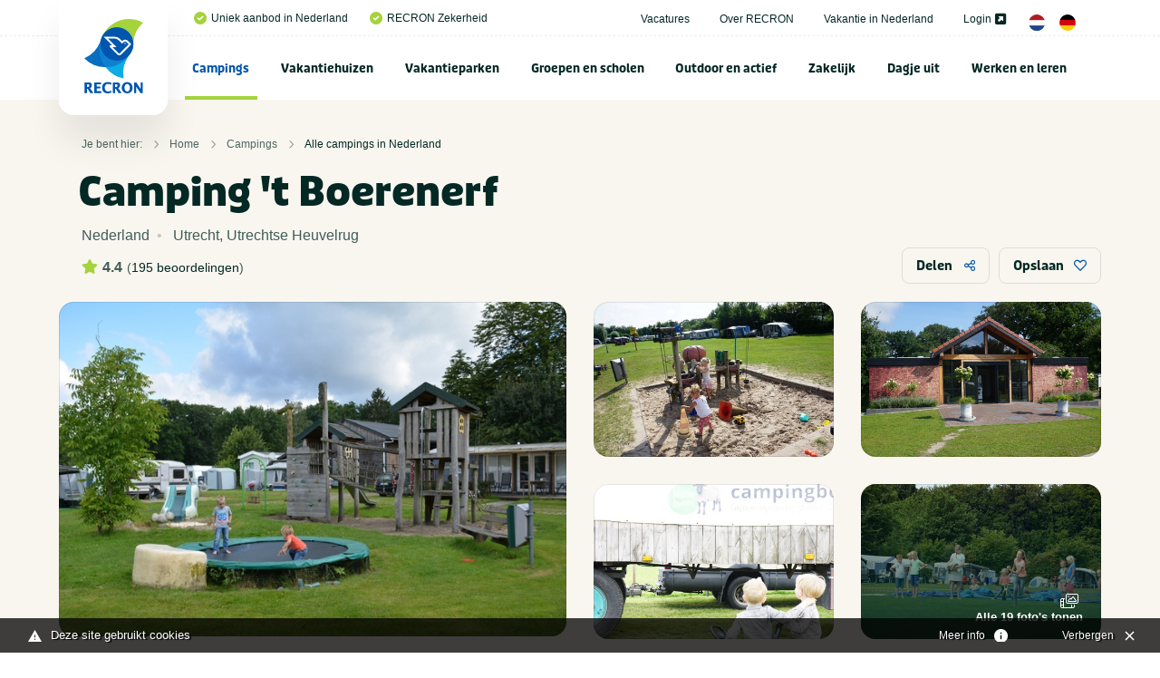

--- FILE ---
content_type: text/html; charset=UTF-8
request_url: https://www.recron.nl/campings/alle-campings-in-nederland/59682/camping-t-boerenerf/
body_size: 45805
content:
<!-- no url tail -->
<!doctype html>
<html class="no-js" lang="nl">
<head>
	
    <meta charset="utf-8">
    <meta http-equiv="x-ua-compatible" content="ie=edge">



	<script src="/themes/recron/assets/foundationXY/js/vendor/jquery.js"></script>

<!-- seo capture -->


<!-- add_seo -->
<title>Camping 't Boerenerf</title>
<meta property="og:url" content="https://www.recron.nl/campings/alle-campings-in-nederland/59682/camping-t-boerenerf/" />
<meta property="og:image" content="https://www.recron.nl/previews/2021/2/19/media_33_3299_w900_h473.jpg" />
<meta name="robots" content="index,follow" />
<link href="https://www.recron.nl/campings/alle-campings-in-nederland/59682/camping-t-boerenerf/" rel="canonical" />

<!-- extra seo -->

					

	
<meta name="twitter:card" content="summary_large_image">
<meta name="twitter:title" content="Camping 't Boerenerf">
<meta name="twitter:description" content=" Heerlijk kamperen en verblijven op de Utrechtse Heuvelrug ">
<meta name="twitter:domain" content="https://www.recron.nl/campings/alle-campings-in-nederland/59682/camping-t-boerenerf/">
<meta name="twitter:image" content="https://www.mijnhiswarecron.nl/previews/2021/8/18/asset_1_518844_w600_h450_fit.jpg">




    <!-- Browsers -->
	<meta name="viewport" content="width=device-width, initial-scale=1">
	

  	<link rel="icon" href="/favicon.ico" type="image/x-icon" />
	<link rel="apple-touch-icon-precomposed" href="/apple-touch-icon.png">    

	<!-- Maps -->
	<link rel="stylesheet" href="https://unpkg.com/leaflet@1.9.4/dist/leaflet.css" integrity="sha256-p4NxAoJBhIIN+hmNHrzRCf9tD/miZyoHS5obTRR9BMY=" crossorigin="" />
    <script src="https://unpkg.com/leaflet@1.9.4/dist/leaflet.js" integrity="sha256-20nQCchB9co0qIjJZRGuk2/Z9VM+kNiyxNV1lvTlZBo=" crossorigin=""></script>
    <link rel="stylesheet" href="https://unpkg.com/leaflet.markercluster@1.4.1/dist/MarkerCluster.css"/>
    <link rel="stylesheet" href="https://unpkg.com/leaflet.markercluster@1.4.1/dist/MarkerCluster.Default.css"/>
    <script src="https://unpkg.com/leaflet.markercluster@1.4.1/dist/leaflet.markercluster.js"></script>


	<link rel="stylesheet" href="/themes/recron/assets/foundationXY/css/foundation.min.css">
	<link rel="stylesheet" href="/themes/recron/assets/swiper/css/swiper.min.css"/>
	<link rel="stylesheet" href="/themes/recron/assets/fancybox/jquery.fancybox.min.css">
	<link rel="stylesheet" href="/themes/recron/css/basics.css?v=6" />
	<link rel="stylesheet" href="/themes/recron/css/notch.css" >
	<link rel="stylesheet" href="/themes/recron/css/topbar.css?v=11" />
	<link rel="stylesheet" href="/themes/recron/css/cover.css?v=6" />
	<link rel="stylesheet" href="/themes/recron/css/searchbar.css?v=7" />
	<link rel="stylesheet" href="/themes/recron/css/sections.css?v=6" />
	<link rel="stylesheet" href="/themes/recron/css/categories.css?v=6" />
	<link rel="stylesheet" href="/themes/recron/css/breadcrumbs.css?v=6" />
	<link rel="stylesheet" href="/themes/recron/css/usp.css?v=6" />
	<link rel="stylesheet" href="/themes/recron/css/feed.css?v=6" />
	<link rel="stylesheet" href="/themes/recron/css/cta.css?v=6" />
	<link rel="stylesheet" href="/themes/recron/css/steps.css?v=6" />
	<link rel="stylesheet" href="/themes/recron/css/postblock.css?v=6" />
	<link rel="stylesheet" href="/themes/recron/css/members.css?v=6" />
	<link rel="stylesheet" href="/themes/recron/css/vacatures.css?v=6" />
	<link rel="stylesheet" href="/themes/recron/css/objects.css?v=8" />
	<link rel="stylesheet" href="/themes/recron/css/content.css?v=9" />
	<link rel="stylesheet" href="/themes/recron/css/forms.css?v=6" />
	<link rel="stylesheet" href="/themes/recron/css/filters.css?v=6" />
	<link rel="stylesheet" href="/themes/recron/css/reviews.css?v=6" />
	<link rel="stylesheet" href="/themes/recron/css/testimonials.css?v=6" />
	<link rel="stylesheet" href="/themes/recron/css/sidebar.css?v=6">
	<link rel="stylesheet" href="/themes/recron/css/footer.css?v=6" />
	<link rel="stylesheet" href="/themes/recron/css/modals.css?v=6" />
	
	








	<!-- GA4 -->
	<script async src="https://www.googletagmanager.com/gtag/js?id=G-QP2MGY10NC"></script>
	<script>
	  window.dataLayer = window.dataLayer || [];
	  function gtag(){dataLayer.push(arguments);}
	  gtag('js', new Date());

	  gtag('config', 'G-QP2MGY10NC');
	</script>

	<!-- Universal Analytics -->
	<script async src="https://www.googletagmanager.com/gtag/js?id=UA-197140788-1"></script>
	<script>
	  window.dataLayer = window.dataLayer || [];
	  function gtag(){dataLayer.push(arguments);}
	  gtag('js', new Date());

	  gtag('config', 'UA-197140788-1');
	</script>
	
	<script type="module" src="/webinsight/logger/scripts/AddStats.js"></script>




<meta name="msvalidate.01" content="AE7B1B737B7329A2D5E19F3EB0E6A291" />


			
			<script type="text/javascript">
				var cookiebar_settings = {
					position: 'bottom',
					info_url: '/privacy-en-cookies/',
					content_width: '96%',
					text: 'Deze site gebruikt cookies',
					text_hide: 		'Verbergen',
					text_info: 		'Meer info',
				}
			</script>
			<script src="/themes/recron/js/add_cookiewet.js?v=2"></script>
		
		
		</head>
<body  id="page-1128" class="page page-front-no page-type-cms page-secured-no page-tpl-vervolgpagina page-language-nl page-region-nl user-no">

<!-- Load Facebook SDK for JavaScript -->
  	<div id="fb-root"></div>
  	<script async defer src="https://connect.facebook.net/en_US/sdk.js#xfbml=1&version=v3.2"></script>


<div id="page-container" class="is-relative ">


		
	
		<!-- Top Bar -->
		<div id="topbar" class="topbar  ">
		
		
							


						<div class="topbar-extra bg-white">
				<div class="grid-container  is-relative">
					<div class="grid-x grid-margin-x align-justify align-middle" >
						<div class="cell medium-12 large-12 ">
							<div class="topbar-extra-content-wrap">

																<div class="topbar-extra-content usp">
																								<ul class="menu align-left ">
																													<li class="first"><a href="/"><i class="fas fa-check-circle c-primary"></i>Uniek aanbod in Nederland</a></li>
																				<li ><a href="/over-recron"><i class="fas fa-check-circle c-primary"></i>RECRON Zekerheid</a></li>
																			
								</ul>
								
								</div>

								<div class="topbar-extra-content">
																							<ul class="menu align-right">
																																<li ><a href="/vacatures">Vacatures </a></li>
																						<li ><a href="/over-recron">Over RECRON </a></li>
																						<li ><a href="/vakantie-in-nederland">Vakantie in Nederland </a></li>
																						<li ><a href="https://www.mijnhiswarecron.nl" target="_blank">Login <i class="fas fa-external-link-square-alt"></i></a></li>
																																																													
																				<li><a href="/" class="lang_button"><img src="/themes/recron/images/nl.png" width="18"/></a> <a href="/de/" class="lang_button"><img src="/themes/recron/images/de.png" width="18" /></a></li>
																				
										
																			</ul>
							
								</div>

							</div>
						</div>
					</div>
				</div>


				
			</div>
		

				<div id="stickybar" data-sticky-container>
			<div class="sticky" data-sticky data-options="marginTop:0;" data-top-anchor="stickybar:top" data-sticky-on="large">

			<div class="grid-container menu-container">

								<div class="menu-wrap ">
					<a class="logo" href="/" title="RECRON">
											</a>

					<a href="#" id="fabs" class="touchnav-fab " data-toggle="fabs touch-navigation" data-toggler=".hover"><i class="far fa-bars "></i><i class="far fa-times"></i></a>


											
						
					
					

					<ul class="topnav dropdown menu " data-dropdown-menu  data-closing-time="200" data-hover-delay="300" >
												
																					<li class="menu-item menu-937 active-state   ">
							<a href="/campings">Campings</a>
																	<ul class="menu hide-on-load">
																																										<li class="active-state"><a href="/campings/alle-campings-in-nederland" title="Alle campings in Nederland" ><img src="/previews/2021/2/19/media_33_3296_w70_h50_crop.jpg" alt="Campings - Alle campings in Nederland">Alle campings in Nederland</a>

												
											</li>
																																											<li class=""><a href="/campings/groningen" title="Groningen" ><img src="/previews/2021/2/19/media_33_3265_w70_h50_crop.jpg" alt="Campings - Groningen">Groningen</a>

												
											</li>
																																											<li class=""><a href="/campings/friesland" title="Friesland" ><img src="/previews/2021/2/19/media_33_3286_w70_h50_crop.jpg" alt="Campings - Friesland">Friesland</a>

												
											</li>
																																											<li class=""><a href="/campings/drenthe" title="Drenthe" ><img src="/previews/2021/2/19/media_33_3291_w70_h50_crop.jpg" alt="Campings - Drenthe">Drenthe</a>

												
											</li>
																																											<li class=""><a href="/campings/overijssel" title="Overijssel" ><img src="/previews/2021/2/19/media_33_3284_w70_h50_crop.jpg" alt="Campings - Overijssel">Overijssel</a>

												
											</li>
																																											<li class=""><a href="/campings/flevoland" title="Flevoland" ><img src="/previews/2021/2/19/media_33_3258_w70_h50_crop.jpg" alt="Campings - Flevoland">Flevoland</a>

												
											</li>
																																											<li class=""><a href="/campings/gelderland" title="Gelderland" ><img src="/previews/2021/2/19/media_33_3283_w70_h50_crop.jpg" alt="Campings - Gelderland">Gelderland</a>

												
											</li>
																																											<li class=""><a href="/campings/utrecht" title="Utrecht" ><img src="/previews/2021/2/19/media_33_3273_w70_h50_crop.jpg" alt="Campings - Utrecht">Utrecht</a>

												
											</li>
																																											<li class=""><a href="/campings/noord-holland" title="Noord-Holland" ><img src="/previews/2021/2/19/media_33_3267_w70_h50_crop.jpg" alt="Campings - Noord-Holland">Noord-Holland</a>

												
											</li>
																																											<li class=""><a href="/campings/zuid-holland" title="Zuid-Holland" ><img src="/previews/2021/2/19/media_33_3277_w70_h50_crop.jpg" alt="Campings - Zuid-Holland">Zuid-Holland</a>

												
											</li>
																																											<li class=""><a href="/campings/zeeland" title="Zeeland" ><img src="/previews/2021/2/19/media_33_3281_w70_h50_crop.jpg" alt="Campings - Zeeland">Zeeland</a>

												
											</li>
																																											<li class=""><a href="/campings/noord-brabant" title="Noord-Brabant" ><img src="/previews/2021/2/19/media_33_3278_w70_h50_crop.jpg" alt="Campings - Noord-Brabant">Noord-Brabant</a>

												
											</li>
																																											<li class=""><a href="/campings/limburg" title="Limburg" ><img src="/previews/2021/2/19/media_33_3289_w70_h50_crop.jpg" alt="Campings - Limburg">Limburg</a>

												
											</li>
																																											<li class=""><a href="/campings/veluwe" title="Veluwe" ><img src="/previews/2021/2/19/media_33_3295_w70_h50_crop.jpg" alt="Campings - Veluwe">Veluwe</a>

												
											</li>
																																											<li class=""><a href="/campings/achterhoek" title="Achterhoek" ><img src="/previews/2021/2/19/media_33_3293_w70_h50_crop.jpg" alt="Campings - Achterhoek">Achterhoek</a>

												
											</li>
																																											<li class=""><a href="/campings/terschelling" title="Terschelling" ><img src="/previews/2021/2/19/media_33_3259_w70_h50_crop.jpg" alt="Campings - Terschelling">Terschelling</a>

												
											</li>
																																											<li class=""><a href="/campings/ameland" title="Ameland" ><img src="/previews/2021/2/19/media_33_3294_w70_h50_crop.jpg" alt="Campings - Ameland">Ameland</a>

												
											</li>
																																											<li class=""><a href="/campings/texel" title="Texel" ><img src="/previews/2021/2/19/media_33_3275_w70_h50_crop.jpg" alt="Campings - Texel">Texel</a>

												
											</li>
																																											<li class=""><a href="/campings/vlieland" title="Vlieland" ><img src="/previews/2021/2/19/media_33_3288_w70_h50_crop.jpg" alt="Campings - Vlieland">Vlieland</a>

												
											</li>
																																											<li class=""><a href="/campings/schiermonnikoog" title="Schiermonnikoog" ><img src="/previews/2021/2/19/media_33_3266_w70_h50_crop.jpg" alt="Campings - Schiermonnikoog">Schiermonnikoog</a>

												
											</li>
																																											<li class=""><a href="/campings/waddeneiland" title="Waddeneiland" ><img src="/previews/2021/2/19/media_33_3268_w70_h50_crop.jpg" alt="Campings - Waddeneiland">Waddeneiland</a>

												
											</li>
																																																																<li class=""><a href="/campings/kleine-campings-nederland" title="Kleine campings Nederland" ><img src="/previews/2021/2/19/media_33_3298_w70_h50_crop.jpg" alt="Campings - Kleine campings Nederland">Kleine campings Nederland</a>

												
											</li>
																																											<li class=""><a href="/campings/zuid-limburg" title="Zuid-Limburg" ><img src="/previews/2022/10/12/media_33_3733_w70_h50_crop.jpg" alt="Campings - Zuid-Limburg">Zuid-Limburg</a>

												
											</li>
																																											<li class=""><a href="/campings/aan-zee-nederland" title="Aan zee" ><img src="/previews/2022/10/12/media_33_3735_w70_h50_crop.jpg" alt="Campings - Aan zee">Aan zee</a>

												
											</li>
																																											<li class=""><a href="/campings/nederland-aan-het-water" title="Aan het water" ><img src="/previews/2022/10/12/media_33_3736_w70_h50_crop.jpg" alt="Campings - Aan het water">Aan het water</a>

												
											</li>
																																											<li class=""><a href="/campings/nederland-met-zwembad" title="Met zwembad" ><img src="/previews/2022/10/12/media_33_3737_w70_h50_crop.jpg" alt="Campings - Met zwembad">Met zwembad</a>

												
											</li>
																																											<li class=""><a href="/campings/natuurcampings-in-nederland" title="Natuurcampings" ><img src="/previews/2022/10/12/media_33_3738_w70_h50_crop.jpg" alt="Campings - Natuurcampings">Natuurcampings</a>

												
											</li>
																																											<li class=""><a href="/campings/5-sterren-campings-in-nederland" title="5 sterren campings" ><img src="/previews/2022/10/12/media_33_3739_w70_h50_crop.jpg" alt="Campings - 5 sterren campings">5 sterren campings</a>

												
											</li>
																																											<li class=""><a href="/campings/familiecampings-in-nederland" title="Familiecampings" ><img src="/previews/2022/10/12/media_33_3740_w70_h50_crop.jpg" alt="Campings - Familiecampings">Familiecampings</a>

												
											</li>
																																											<li class=""><a href="/campings/camperplaatsen-in-nederland" title="Camperplaatsen" ><img src="/previews/2022/10/12/media_33_3741_w70_h50_crop.jpg" alt="Campings - Camperplaatsen">Camperplaatsen</a>

												
											</li>
																																											<li class=""><a href="/campings/naturistencampings-nederland" title="Naturistencampings" ><img src="/previews/2022/10/12/media_33_3743_w70_h50_crop.jpg" alt="Campings - Naturistencampings">Naturistencampings</a>

												
											</li>
																																											<li class=""><a href="/campings/ijsselmeer" title="IJsselmeer" ><img src="/previews/2022/10/12/media_33_3745_w70_h50_crop.jpg" alt="Campings - IJsselmeer">IJsselmeer</a>

												
											</li>
																																											<li class=""><a href="/campings/met-prive-sanitair" title="Met privé sanitair" ><img src="/previews/2022/10/12/media_33_3746_w70_h50_crop.jpg" alt="Campings - Met privé sanitair">Met privé sanitair</a>

												
											</li>
																																											<li class=""><a href="/campings/twente" title="Twente" ><img src="/previews/2022/10/12/media_33_3747_w70_h50_crop.jpg" alt="Campings - Twente">Twente</a>

												
											</li>
																																											<li class=""><a href="/campings/gaasterland" title="Gaasterland" ><img src="/previews/2022/10/12/media_33_3748_w70_h50_crop.jpg" alt="Campings - Gaasterland">Gaasterland</a>

												
											</li>
																																											<li class=""><a href="/campings/kindercampings-in-nederland" title="Kindercampings" ><img src="/previews/2022/10/12/media_33_3749_w70_h50_crop.jpg" alt="Campings - Kindercampings">Kindercampings</a>

												
											</li>
																																											<li class=""><a href="/campings/glamping-in-nederland" title="Glamping" ><img src="/previews/2022/10/12/media_33_3750_w70_h50_crop.jpg" alt="Campings - Glamping">Glamping</a>

												
											</li>
																																											<li class=""><a href="/campings/betuwe" title="Betuwe" ><img src="/previews/2022/10/12/media_33_3751_w70_h50_crop.jpg" alt="Campings - Betuwe">Betuwe</a>

												
											</li>
																																											<li class=""><a href="/campings/met-viswater-of-visvijver" title="Met viswater of visvijver" ><img src="/previews/2022/10/12/media_33_3752_w70_h50_crop.jpg" alt="Campings - Met viswater of visvijver">Met viswater of visvijver</a>

												
											</li>
																																											<li class=""><a href="/campings/utrechtse-heuvelrug" title="Utrechtse Heuvelrug" ><img src="/previews/2021/2/19/media_33_3177_w70_h50_crop.jpg" alt="Campings - Utrechtse Heuvelrug">Utrechtse Heuvelrug</a>

												
											</li>
																																																																																					<li class=""><a href="/campings/stadscamping" title="Stadscamping" ><img src="/previews/2025/8/12/media_33_4189_w70_h50_crop.jpg" alt="Campings - Stadscamping">Stadscamping</a>

												
											</li>
																																											<li class=""><a href="/campings/met-hond" title="Met hond" ><img src="/previews/2022/9/26/media_33_3716_w70_h50_crop.jpg" alt="Campings - Met hond">Met hond</a>

												
											</li>
																																											<li class=""><a href="/campings/aan-noordzee" title="Aan Noordzee" ><img src="/previews/2023/12/14/media_33_4034_w70_h50_crop.jpg" alt="Campings - Aan Noordzee">Aan Noordzee</a>

												
											</li>
																														</ul>
															</li>
						
						
																					<li class="menu-item menu-1122    ">
							<a href="/vakantiehuizen">Vakantiehuizen</a>
																	<ul class="menu hide-on-load">
																																										<li class=""><a href="/vakantiehuizen/alle-vakantiehuizen-in-nederland" title="Alle vakantiehuizen in Nederland" ><img src="/previews/2021/2/19/media_33_3296_w70_h50_crop.jpg" alt="Vakantiehuizen - Alle vakantiehuizen in Nederland">Alle vakantiehuizen in Nederland</a>

												
											</li>
																																											<li class=""><a href="/vakantiehuizen/groningen" title="Groningen" ><img src="/previews/2021/2/19/media_33_3265_w70_h50_crop.jpg" alt="Vakantiehuizen - Groningen">Groningen</a>

												
											</li>
																																											<li class=""><a href="/vakantiehuizen/friesland" title="Friesland" ><img src="/previews/2021/2/19/media_33_3286_w70_h50_crop.jpg" alt="Vakantiehuizen - Friesland">Friesland</a>

												
											</li>
																																											<li class=""><a href="/vakantiehuizen/drenthe" title="Drenthe" ><img src="/previews/2021/2/19/media_33_3291_w70_h50_crop.jpg" alt="Vakantiehuizen - Drenthe">Drenthe</a>

												
											</li>
																																											<li class=""><a href="/vakantiehuizen/overijssel" title="Overijssel" ><img src="/previews/2021/2/19/media_33_3284_w70_h50_crop.jpg" alt="Vakantiehuizen - Overijssel">Overijssel</a>

												
											</li>
																																											<li class=""><a href="/vakantiehuizen/flevoland" title="Flevoland" ><img src="/previews/2021/2/19/media_33_3258_w70_h50_crop.jpg" alt="Vakantiehuizen - Flevoland">Flevoland</a>

												
											</li>
																																											<li class=""><a href="/vakantiehuizen/gelderland" title="Gelderland" ><img src="/previews/2021/2/19/media_33_3283_w70_h50_crop.jpg" alt="Vakantiehuizen - Gelderland">Gelderland</a>

												
											</li>
																																											<li class=""><a href="/vakantiehuizen/utrecht" title="Utrecht" ><img src="/previews/2021/2/19/media_33_3273_w70_h50_crop.jpg" alt="Vakantiehuizen - Utrecht">Utrecht</a>

												
											</li>
																																											<li class=""><a href="/vakantiehuizen/noord-holland" title="Noord-Holland" ><img src="/previews/2021/2/19/media_33_3267_w70_h50_crop.jpg" alt="Vakantiehuizen - Noord-Holland">Noord-Holland</a>

												
											</li>
																																											<li class=""><a href="/vakantiehuizen/zuid-holland" title="Zuid-Holland" ><img src="/previews/2021/2/19/media_33_3277_w70_h50_crop.jpg" alt="Vakantiehuizen - Zuid-Holland">Zuid-Holland</a>

												
											</li>
																																											<li class=""><a href="/vakantiehuizen/zeeland" title="Zeeland" ><img src="/previews/2021/2/19/media_33_3281_w70_h50_crop.jpg" alt="Vakantiehuizen - Zeeland">Zeeland</a>

												
											</li>
																																											<li class=""><a href="/vakantiehuizen/noord-brabant" title="Noord-Brabant" ><img src="/previews/2021/2/19/media_33_3278_w70_h50_crop.jpg" alt="Vakantiehuizen - Noord-Brabant">Noord-Brabant</a>

												
											</li>
																																											<li class=""><a href="/vakantiehuizen/limburg" title="Limburg" ><img src="/previews/2021/2/19/media_33_3289_w70_h50_crop.jpg" alt="Vakantiehuizen - Limburg">Limburg</a>

												
											</li>
																																											<li class=""><a href="/vakantiehuizen/veluwe" title="Veluwe" ><img src="/previews/2021/2/19/media_33_3295_w70_h50_crop.jpg" alt="Vakantiehuizen - Veluwe">Veluwe</a>

												
											</li>
																																											<li class=""><a href="/vakantiehuizen/achterhoek" title="Achterhoek" ><img src="/previews/2021/2/19/media_33_3293_w70_h50_crop.jpg" alt="Vakantiehuizen - Achterhoek">Achterhoek</a>

												
											</li>
																																											<li class=""><a href="/vakantiehuizen/terschelling" title="Terschelling" ><img src="/previews/2021/2/19/media_33_3259_w70_h50_crop.jpg" alt="Vakantiehuizen - Terschelling">Terschelling</a>

												
											</li>
																																											<li class=""><a href="/vakantiehuizen/ameland" title="Ameland" ><img src="/previews/2021/2/19/media_33_3294_w70_h50_crop.jpg" alt="Vakantiehuizen - Ameland">Ameland</a>

												
											</li>
																																											<li class=""><a href="/vakantiehuizen/texel" title="Texel" ><img src="/previews/2021/2/19/media_33_3275_w70_h50_crop.jpg" alt="Vakantiehuizen - Texel">Texel</a>

												
											</li>
																																											<li class=""><a href="/vakantiehuizen/vlieland" title="Vlieland" ><img src="/previews/2021/2/19/media_33_3288_w70_h50_crop.jpg" alt="Vakantiehuizen - Vlieland">Vlieland</a>

												
											</li>
																																											<li class=""><a href="/vakantiehuizen/schiermonnikoog" title="Schiermonnikoog" ><img src="/previews/2021/2/19/media_33_3266_w70_h50_crop.jpg" alt="Vakantiehuizen - Schiermonnikoog">Schiermonnikoog</a>

												
											</li>
																																											<li class=""><a href="/vakantiehuizen/waddeneiland" title="Waddeneiland" ><img src="/previews/2021/2/19/media_33_3268_w70_h50_crop.jpg" alt="Vakantiehuizen - Waddeneiland">Waddeneiland</a>

												
											</li>
																																											<li class=""><a href="/vakantiehuizen/vakantiehuizen-nederland-met-zwembad" title="Met zwembad" ><img src="/previews/2021/2/19/media_33_3263_w70_h50_crop.jpg" alt="Vakantiehuizen - Met zwembad">Met zwembad</a>

												
											</li>
																																											<li class=""><a href="/vakantiehuizen/vakantiehuis-met-hond" title="Met hond" ><img src="/previews/2022/9/26/media_33_3716_w70_h50_crop.jpg" alt="Vakantiehuizen - Met hond">Met hond</a>

												
											</li>
																																											<li class=""><a href="/vakantiehuizen/vakantiehuis-aan-zee" title="Aan zee" ><img src="/previews/2022/9/27/media_33_3717_w70_h50_crop.jpg" alt="Vakantiehuizen - Aan zee">Aan zee</a>

												
											</li>
																																											<li class=""><a href="/vakantiehuizen/utrechtse-heuvelrug" title="Utrechtse Heuvelrug" ><img src="/previews/2022/10/12/media_33_3753_w70_h50_crop.jpg" alt="Vakantiehuizen - Utrechtse Heuvelrug">Utrechtse Heuvelrug</a>

												
											</li>
																																											<li class=""><a href="/vakantiehuizen/aan-het-water" title="Aan het water" ><img src="/previews/2022/10/12/media_33_3754_w70_h50_crop.jpg" alt="Vakantiehuizen - Aan het water">Aan het water</a>

												
											</li>
																																											<li class=""><a href="/vakantiehuizen/zeeuws-vlaanderen" title="Zeeuws Vlaanderen" ><img src="/previews/2022/10/12/media_33_3755_w70_h50_crop.jpg" alt="Vakantiehuizen - Zeeuws Vlaanderen">Zeeuws Vlaanderen</a>

												
											</li>
																																											<li class=""><a href="/vakantiehuizen/twente" title="Twente" ><img src="/previews/2022/10/12/media_33_3732_w70_h50_crop.jpg" alt="Vakantiehuizen - Twente">Twente</a>

												
											</li>
																																											<li class=""><a href="/vakantiehuizen/veluwemeer" title="Veluwemeer" ><img src="/previews/2022/10/12/media_33_3757_w70_h50_crop.jpg" alt="Vakantiehuizen - Veluwemeer">Veluwemeer</a>

												
											</li>
																																											<li class=""><a href="/vakantiehuizen/grote-groepen" title="Grote groepen" ><img src="/previews/2022/10/12/media_33_3758_w70_h50_crop.jpg" alt="Vakantiehuizen - Grote groepen">Grote groepen</a>

												
											</li>
																														</ul>
															</li>
						
						
																					<li class="menu-item menu-1123    ">
							<a href="/vakantieparken">Vakantieparken</a>
																	<ul class="menu hide-on-load">
																																										<li class=""><a href="/vakantieparken/alle-vakantieparken-in-nederland" title="Alle vakantieparken in Nederland" ><img src="/previews/2021/2/19/media_33_3296_w70_h50_crop.jpg" alt="Vakantieparken - Alle vakantieparken in Nederland">Alle vakantieparken in Nederland</a>

												
											</li>
																																											<li class=""><a href="/vakantieparken/groningen" title="Groningen" ><img src="/previews/2021/2/19/media_33_3265_w70_h50_crop.jpg" alt="Vakantieparken - Groningen">Groningen</a>

												
											</li>
																																											<li class=""><a href="/vakantieparken/friesland" title="Friesland" ><img src="/previews/2021/2/19/media_33_3286_w70_h50_crop.jpg" alt="Vakantieparken - Friesland">Friesland</a>

												
											</li>
																																											<li class=""><a href="/vakantieparken/drenthe" title="Drenthe" ><img src="/previews/2021/2/19/media_33_3291_w70_h50_crop.jpg" alt="Vakantieparken - Drenthe">Drenthe</a>

												
											</li>
																																											<li class=""><a href="/vakantieparken/overijssel" title="Overijssel" ><img src="/previews/2021/2/19/media_33_3284_w70_h50_crop.jpg" alt="Vakantieparken - Overijssel">Overijssel</a>

												
											</li>
																																											<li class=""><a href="/vakantieparken/flevoland" title="Flevoland" ><img src="/previews/2021/2/19/media_33_3258_w70_h50_crop.jpg" alt="Vakantieparken - Flevoland">Flevoland</a>

												
											</li>
																																											<li class=""><a href="/vakantieparken/gelderland" title="Gelderland" ><img src="/previews/2021/2/19/media_33_3283_w70_h50_crop.jpg" alt="Vakantieparken - Gelderland">Gelderland</a>

												
											</li>
																																											<li class=""><a href="/vakantieparken/utrecht" title="Utrecht" ><img src="/previews/2021/2/19/media_33_3273_w70_h50_crop.jpg" alt="Vakantieparken - Utrecht">Utrecht</a>

												
											</li>
																																											<li class=""><a href="/vakantieparken/noord-holland" title="Noord-Holland" ><img src="/previews/2021/2/19/media_33_3267_w70_h50_crop.jpg" alt="Vakantieparken - Noord-Holland">Noord-Holland</a>

												
											</li>
																																											<li class=""><a href="/vakantieparken/zuid-holland" title="Zuid-Holland " ><img src="/previews/2021/2/19/media_33_3277_w70_h50_crop.jpg" alt="Vakantieparken - Zuid-Holland ">Zuid-Holland </a>

												
											</li>
																																											<li class=""><a href="/vakantieparken/zeeland" title="Zeeland" ><img src="/previews/2021/2/19/media_33_3281_w70_h50_crop.jpg" alt="Vakantieparken - Zeeland">Zeeland</a>

												
											</li>
																																											<li class=""><a href="/vakantieparken/noord-brabant" title="Noord-Brabant" ><img src="/previews/2021/2/19/media_33_3278_w70_h50_crop.jpg" alt="Vakantieparken - Noord-Brabant">Noord-Brabant</a>

												
											</li>
																																											<li class=""><a href="/vakantieparken/limburg" title="Limburg" ><img src="/previews/2021/2/19/media_33_3289_w70_h50_crop.jpg" alt="Vakantieparken - Limburg">Limburg</a>

												
											</li>
																																											<li class=""><a href="/vakantieparken/veluwe" title="Veluwe" ><img src="/previews/2021/2/19/media_33_3295_w70_h50_crop.jpg" alt="Vakantieparken - Veluwe">Veluwe</a>

												
											</li>
																																											<li class=""><a href="/vakantieparken/achterhoek" title="Achterhoek" ><img src="/previews/2021/2/19/media_33_3293_w70_h50_crop.jpg" alt="Vakantieparken - Achterhoek">Achterhoek</a>

												
											</li>
																																											<li class=""><a href="/vakantieparken/terschelling" title="Terschelling" ><img src="/previews/2021/2/19/media_33_3259_w70_h50_crop.jpg" alt="Vakantieparken - Terschelling">Terschelling</a>

												
											</li>
																																											<li class=""><a href="/vakantieparken/ameland" title="Ameland" ><img src="/previews/2021/2/19/media_33_3294_w70_h50_crop.jpg" alt="Vakantieparken - Ameland">Ameland</a>

												
											</li>
																																											<li class=""><a href="/vakantieparken/texel" title="Texel" ><img src="/previews/2021/2/19/media_33_3275_w70_h50_crop.jpg" alt="Vakantieparken - Texel">Texel</a>

												
											</li>
																																											<li class=""><a href="/vakantieparken/vlieland" title="Vlieland" ><img src="/previews/2021/2/19/media_33_3288_w70_h50_crop.jpg" alt="Vakantieparken - Vlieland">Vlieland</a>

												
											</li>
																																											<li class=""><a href="/vakantieparken/schiermonnikoog" title="Schiermonnikoog" ><img src="/previews/2021/2/19/media_33_3266_w70_h50_crop.jpg" alt="Vakantieparken - Schiermonnikoog">Schiermonnikoog</a>

												
											</li>
																																											<li class=""><a href="/vakantieparken/waddeneiland" title="Waddeneiland" ><img src="/previews/2021/2/19/media_33_3268_w70_h50_crop.jpg" alt="Vakantieparken - Waddeneiland">Waddeneiland</a>

												
											</li>
																																											<li class=""><a href="/vakantieparken/utrechtse-heuvelrug" title="Utrechtse Heuvelrug" ><img src="/previews/2022/10/12/media_33_3759_w70_h50_crop.jpg" alt="Vakantieparken - Utrechtse Heuvelrug">Utrechtse Heuvelrug</a>

												
											</li>
																																											<li class=""><a href="/vakantieparken/zuid-limburg" title="Zuid-Limburg" ><img src="/previews/2022/10/12/media_33_3760_w70_h50_crop.jpg" alt="Vakantieparken - Zuid-Limburg">Zuid-Limburg</a>

												
											</li>
																																											<li class=""><a href="/vakantieparken/nederland-met-zwembad" title="Met zwembad" ><img src="/previews/2022/10/12/media_33_3761_w70_h50_crop.jpg" alt="Vakantieparken - Met zwembad">Met zwembad</a>

												
											</li>
																																											<li class=""><a href="/vakantieparken/met-binnenzwembad" title="Met binnenzwembad" ><img src="/previews/2022/10/12/media_33_3762_w70_h50_crop.jpg" alt="Vakantieparken - Met binnenzwembad">Met binnenzwembad</a>

												
											</li>
																																											<li class=""><a href="/vakantieparken/met-buitenzwembad" title="Met buitenzwembad" ><img src="/previews/2022/10/12/media_33_3763_w70_h50_crop.jpg" alt="Vakantieparken - Met buitenzwembad">Met buitenzwembad</a>

												
											</li>
																																											<li class=""><a href="/vakantieparken/aan-zee-in-nederland" title="Aan zee" ><img src="/previews/2022/10/12/media_33_3764_w70_h50_crop.jpg" alt="Vakantieparken - Aan zee">Aan zee</a>

												
											</li>
																																											<li class=""><a href="/vakantieparken/twente" title="Twente" ><img src="/previews/2022/10/12/media_33_3765_w70_h50_crop.jpg" alt="Vakantieparken - Twente">Twente</a>

												
											</li>
																																											<li class=""><a href="/vakantieparken/betuwe" title="Betuwe" ><img src="/previews/2022/10/12/media_33_3766_w70_h50_crop.jpg" alt="Vakantieparken - Betuwe">Betuwe</a>

												
											</li>
																																											<li class=""><a href="/vakantieparken/ijsselmeer" title="IJsselmeer" ><img src="/previews/2022/10/12/media_33_3767_w70_h50_crop.jpg" alt="Vakantieparken - IJsselmeer">IJsselmeer</a>

												
											</li>
																																											<li class=""><a href="/vakantieparken/aan-het-water" title="Aan het water" ><img src="/previews/2023/2/6/media_33_3848_w70_h50_crop.jpg" alt="Vakantieparken - Aan het water">Aan het water</a>

												
											</li>
																														</ul>
															</li>
						
						
																					<li class="menu-item menu-1124    ">
							<a href="/groepen-en-scholen">Groepen en scholen</a>
																	<ul class="menu hide-on-load">
																																										<li class=""><a href="/groepen-en-scholen/alles-voor-groepen-en-scholen" title="Alles voor groepen en scholen" ><img src="/previews/2021/2/19/media_33_3236_w70_h50_crop.jpg" alt="Groepen en scholen - Alles voor groepen en scholen">Alles voor groepen en scholen</a>

												
											</li>
																																											<li class=""><a href="/groepen-en-scholen/groepsaccommodaties" title="Groepsaccommodaties" ><img src="/previews/2021/2/19/media_33_3269_w70_h50_crop.jpg" alt="Groepen en scholen - Groepsaccommodaties">Groepsaccommodaties</a>

												
											</li>
																																											<li class=""><a href="/groepen-en-scholen/schoolreisje" title="Schoolreisje" ><img src="/previews/2021/2/19/media_33_3264_w70_h50_crop.jpg" alt="Groepen en scholen - Schoolreisje">Schoolreisje</a>

												
											</li>
																																											<li class=""><a href="/groepen-en-scholen/groepsuitjes" title="Groepsuitjes" ><img src="/previews/2021/2/19/media_33_3251_w70_h50_crop.jpg" alt="Groepen en scholen - Groepsuitjes">Groepsuitjes</a>

												
											</li>
																																											<li class=""><a href="/groepen-en-scholen/familiedag" title="Familiedag" ><img src="/previews/2021/2/19/media_33_3272_w70_h50_crop.jpg" alt="Groepen en scholen - Familiedag">Familiedag</a>

												
											</li>
																																											<li class=""><a href="/groepen-en-scholen/pretparken" title="Pretparken" ><img src="/previews/2021/2/19/media_33_3282_w70_h50_crop.jpg" alt="Groepen en scholen - Pretparken">Pretparken</a>

												
											</li>
																																											<li class=""><a href="/groepen-en-scholen/zwembaden" title="Zwembaden" ><img src="/previews/2021/2/19/media_33_3261_w70_h50_crop.jpg" alt="Groepen en scholen - Zwembaden">Zwembaden</a>

												
											</li>
																																											<li class=""><a href="/groepen-en-scholen/buitenzwembad" title="Buitenzwembad" ><img src="/previews/2021/2/19/media_33_3276_w70_h50_crop.jpg" alt="Groepen en scholen - Buitenzwembad">Buitenzwembad</a>

												
											</li>
																																											<li class=""><a href="/groepen-en-scholen/subtropisch-zwembad" title="Subtropisch zwembad " ><img src="/previews/2021/2/19/media_33_3274_w70_h50_crop.jpg" alt="Groepen en scholen - Subtropisch zwembad ">Subtropisch zwembad </a>

												
											</li>
																																											<li class=""><a href="/groepen-en-scholen/vrijgezellenfeesten" title="Vrijgezellenfeesten" ><img src="/previews/2021/2/19/media_33_3262_w70_h50_crop.jpg" alt="Groepen en scholen - Vrijgezellenfeesten">Vrijgezellenfeesten</a>

												
											</li>
																																											<li class=""><a href="/groepen-en-scholen/vrijgezellenfeest-mannen" title="Vrijgezellenfeest mannen" ><img src="/previews/2021/2/19/media_33_3260_w70_h50_crop.jpg" alt="Groepen en scholen - Vrijgezellenfeest mannen">Vrijgezellenfeest mannen</a>

												
											</li>
																																											<li class=""><a href="/groepen-en-scholen/vrijgezellenfeest-vrouwen" title="Vrijgezellenfeest vrouwen" ><img src="/previews/2021/2/19/media_33_3257_w70_h50_crop.jpg" alt="Groepen en scholen - Vrijgezellenfeest vrouwen">Vrijgezellenfeest vrouwen</a>

												
											</li>
																														</ul>
															</li>
						
						
																					<li class="menu-item menu-1125    ">
							<a href="/outdoor-en-actief">Outdoor en actief</a>
																	<ul class="menu hide-on-load">
																																										<li class=""><a href="/outdoor-en-actief/alle-outdoor-en-actief-activiteiten" title="Alle outdoor en actief activiteiten" ><img src="/previews/2021/2/19/media_33_3179_w70_h50_crop.jpg" alt="Outdoor en actief - Alle outdoor en actief activiteiten">Alle outdoor en actief activiteiten</a>

												
											</li>
																																											<li class=""><a href="/outdoor-en-actief/outdoor" title="Outdoor" ><img src="/previews/2021/2/19/media_33_3221_w70_h50_crop.jpg" alt="Outdoor en actief - Outdoor">Outdoor</a>

												
											</li>
																																											<li class=""><a href="/outdoor-en-actief/indoor" title="Indoor" ><img src="/previews/2021/2/19/media_33_3216_w70_h50_crop.jpg" alt="Outdoor en actief - Indoor">Indoor</a>

												
											</li>
																																											<li class=""><a href="/outdoor-en-actief/survival" title="Survival" ><img src="/previews/2021/2/19/media_33_3211_w70_h50_crop.jpg" alt="Outdoor en actief - Survival">Survival</a>

												
											</li>
																																											<li class=""><a href="/outdoor-en-actief/abseilen" title="Abseilen" ><img src="/previews/2021/2/19/media_33_3271_w70_h50_crop.jpg" alt="Outdoor en actief - Abseilen">Abseilen</a>

												
											</li>
																																											<li class=""><a href="/outdoor-en-actief/tokkelen" title="Tokkelen" ><img src="/previews/2021/2/19/media_33_3290_w70_h50_crop.jpg" alt="Outdoor en actief - Tokkelen">Tokkelen</a>

												
											</li>
																																											<li class=""><a href="/outdoor-en-actief/boogschieten" title="Boogschieten" ><img src="/previews/2021/2/19/media_33_3186_w70_h50_crop.jpg" alt="Outdoor en actief - Boogschieten">Boogschieten</a>

												
											</li>
																																											<li class=""><a href="/outdoor-en-actief/dropping" title="Dropping" ><img src="/previews/2021/2/19/media_33_3189_w70_h50_crop.jpg" alt="Outdoor en actief - Dropping">Dropping</a>

												
											</li>
																																											<li class=""><a href="/outdoor-en-actief/segway" title="Segway" ><img src="/previews/2021/2/19/media_33_3297_w70_h50_crop.jpg" alt="Outdoor en actief - Segway">Segway</a>

												
											</li>
																																											<li class=""><a href="/outdoor-en-actief/golf" title="Golf" ><img src="/previews/2021/2/19/media_33_3287_w70_h50_crop.jpg" alt="Outdoor en actief - Golf">Golf</a>

												
											</li>
																																											<li class=""><a href="/outdoor-en-actief/bootcamp" title="Bootcamp" ><img src="/previews/2021/2/19/media_33_3207_w70_h50_crop.jpg" alt="Outdoor en actief - Bootcamp">Bootcamp</a>

												
											</li>
																																											<li class=""><a href="/outdoor-en-actief/klimwand" title="Klimwand" ><img src="/previews/2021/2/19/media_33_3206_w70_h50_crop.jpg" alt="Outdoor en actief - Klimwand">Klimwand</a>

												
											</li>
																																											<li class=""><a href="/outdoor-en-actief/klimpark" title="Klimpark" ><img src="/previews/2021/2/19/media_33_3214_w70_h50_crop.jpg" alt="Outdoor en actief - Klimpark">Klimpark</a>

												
											</li>
																																											<li class=""><a href="/outdoor-en-actief/klimmen-in-nederland" title="Klimmen" ><img src="/previews/2024/12/24/media_33_4085_w70_h50_crop.jpg" alt="Outdoor en actief - Klimmen">Klimmen</a>

												
											</li>
																																											<li class=""><a href="/outdoor-en-actief/vebon-certificering" title="VeBON certificering" ><img src="/previews/2022/12/15/media_33_3808_w70_h50_crop.jpg" alt="Outdoor en actief - VeBON certificering">VeBON certificering</a>

												
											</li>
																														</ul>
															</li>
						
						
																					<li class="menu-item menu-1126    ">
							<a href="/zakelijk">Zakelijk</a>
																	<ul class="menu hide-on-load">
																																										<li class=""><a href="/zakelijk/alle-zakelijke-activiteiten" title="Alle zakelijke activiteiten" ><img src="/previews/2021/2/19/media_33_3189_w70_h50_crop.jpg" alt="Zakelijk - Alle zakelijke activiteiten">Alle zakelijke activiteiten</a>

												
											</li>
																																											<li class=""><a href="/zakelijk/teamuitjes-en-teambuilding" title="Teamuitjes en teambuilding" ><img src="/previews/2021/2/19/media_33_3202_w70_h50_crop.jpg" alt="Zakelijk - Teamuitjes en teambuilding">Teamuitjes en teambuilding</a>

												
											</li>
																																											<li class=""><a href="/zakelijk/bedrijfsuitje" title="Bedrijfsuitje" ><img src="/previews/2021/2/19/media_33_3173_w70_h50_crop.jpg" alt="Zakelijk - Bedrijfsuitje">Bedrijfsuitje</a>

												
											</li>
																														</ul>
															</li>
						
						
																					<li class="menu-item menu-1127    ">
							<a href="/dagje-uit">Dagje uit</a>
																	<ul class="menu hide-on-load">
																																										<li class=""><a href="/dagje-uit/alle-dagjes-uit-in-nederland" title="Alle dagjes uit in Nederland" ><img src="/previews/2021/2/19/media_33_3296_w70_h50_crop.jpg" alt="Dagje uit - Alle dagjes uit in Nederland">Alle dagjes uit in Nederland</a>

												
											</li>
																																											<li class=""><a href="/dagje-uit/escape-room" title="Escape room" ><img src="/previews/2021/2/19/media_33_3217_w70_h50_crop.jpg" alt="Dagje uit - Escape room">Escape room</a>

												
											</li>
																																											<li class=""><a href="/dagje-uit/kinderfeesten" title="Kinderfeesten" ><img src="/previews/2021/2/19/media_33_3175_w70_h50_crop.jpg" alt="Dagje uit - Kinderfeesten">Kinderfeesten</a>

												
											</li>
																																											<li class=""><a href="/dagje-uit/speeltuinen" title="Speeltuinen" ><img src="/previews/2021/2/19/media_33_3187_w70_h50_crop.jpg" alt="Dagje uit - Speeltuinen">Speeltuinen</a>

												
											</li>
																																											<li class=""><a href="/dagje-uit/groningen" title="Groningen" ><img src="/previews/2021/2/19/media_33_3265_w70_h50_crop.jpg" alt="Dagje uit - Groningen">Groningen</a>

												
											</li>
																																											<li class=""><a href="/dagje-uit/friesland" title="Friesland" ><img src="/previews/2021/2/19/media_33_3286_w70_h50_crop.jpg" alt="Dagje uit - Friesland">Friesland</a>

												
											</li>
																																											<li class=""><a href="/dagje-uit/drenthe" title="Drenthe" ><img src="/previews/2021/2/19/media_33_3291_w70_h50_crop.jpg" alt="Dagje uit - Drenthe">Drenthe</a>

												
											</li>
																																											<li class=""><a href="/dagje-uit/overijssel" title="Overijssel" ><img src="/previews/2021/2/19/media_33_3284_w70_h50_crop.jpg" alt="Dagje uit - Overijssel">Overijssel</a>

												
											</li>
																																											<li class=""><a href="/dagje-uit/flevoland" title="Flevoland" ><img src="/previews/2021/2/19/media_33_3258_w70_h50_crop.jpg" alt="Dagje uit - Flevoland">Flevoland</a>

												
											</li>
																																											<li class=""><a href="/dagje-uit/gelderland" title="Gelderland" ><img src="/previews/2021/2/19/media_33_3283_w70_h50_crop.jpg" alt="Dagje uit - Gelderland">Gelderland</a>

												
											</li>
																																											<li class=""><a href="/dagje-uit/utrecht" title="Utrecht" ><img src="/previews/2021/2/19/media_33_3273_w70_h50_crop.jpg" alt="Dagje uit - Utrecht">Utrecht</a>

												
											</li>
																																											<li class=""><a href="/dagje-uit/noord-holland" title="Noord-Holland " ><img src="/previews/2021/2/19/media_33_3267_w70_h50_crop.jpg" alt="Dagje uit - Noord-Holland ">Noord-Holland </a>

												
											</li>
																																											<li class=""><a href="/dagje-uit/zuid-holland" title="Zuid-Holland" ><img src="/previews/2021/2/19/media_33_3277_w70_h50_crop.jpg" alt="Dagje uit - Zuid-Holland">Zuid-Holland</a>

												
											</li>
																																											<li class=""><a href="/dagje-uit/zeeland" title="Zeeland" ><img src="/previews/2021/2/19/media_33_3281_w70_h50_crop.jpg" alt="Dagje uit - Zeeland">Zeeland</a>

												
											</li>
																																											<li class=""><a href="/dagje-uit/noord-brabant" title="Noord-Brabant" ><img src="/previews/2021/2/19/media_33_3278_w70_h50_crop.jpg" alt="Dagje uit - Noord-Brabant">Noord-Brabant</a>

												
											</li>
																																											<li class=""><a href="/dagje-uit/limburg" title="Limburg" ><img src="/previews/2021/2/19/media_33_3289_w70_h50_crop.jpg" alt="Dagje uit - Limburg">Limburg</a>

												
											</li>
																																											<li class=""><a href="/dagje-uit/veluwe" title="Veluwe" ><img src="/previews/2021/2/19/media_33_3295_w70_h50_crop.jpg" alt="Dagje uit - Veluwe">Veluwe</a>

												
											</li>
																																											<li class=""><a href="/dagje-uit/achterhoek" title="Achterhoek" ><img src="/previews/2021/2/19/media_33_3293_w70_h50_crop.jpg" alt="Dagje uit - Achterhoek">Achterhoek</a>

												
											</li>
																														</ul>
															</li>
						
						
																					<li class="menu-item menu-1022    ">
							<a href="/over-recron">Over RECRON</a>
																	<ul class="menu hide-on-load">
																																										<li class=""><a href="/over-recron/meest-gestelde-vragen" title="Meest gestelde vragen" >Meest gestelde vragen</a>

												
											</li>
																																											<li class=""><a href="/over-recron/contact" title="Contact" >Contact</a>

												
											</li>
																																											<li class=""><a href="/over-recron/recron-voorwaarden" title="RECRON-voorwaarden" >RECRON-voorwaarden</a>

												
											</li>
																																											<li class=""><a href="/over-recron/hiswa-recron-websites" title="HISWA-RECRON websites" >HISWA-RECRON websites</a>

												
											</li>
																																																																																																										<li class=""><a href="/over-recron/lid-worden" title="Lid worden" >Lid worden</a>

												
											</li>
																														</ul>
															</li>
						
						
																					<li class="menu-item menu-1018    ">
							<a href="/vacatures">Vacatures</a>
																	<ul class="menu hide-on-load">
																																										<li class=""><a href="/vacatures/cao-recreatie" title="Cao recreatie" >Cao recreatie</a>

												
											</li>
																														</ul>
															</li>
						
						
																					<li class="menu-item menu-1775    ">
							<a href="/werken-en-leren-in-de-recreatie">Werken en leren</a>
																	<ul class="menu hide-on-load">
																																										<li class=""><a href="/werken-en-leren-in-de-recreatie/werken" title="Werken in de recreatie" ><img src="/previews/2023/11/22/media_33_3993_w70_h50_crop.jpg" alt="Werken en leren - Werken in de recreatie">Werken in de recreatie</a>

												
											</li>
																																											<li class=""><a href="/werken-en-leren-in-de-recreatie/leren" title="Leren in de recreatie" ><img src="/previews/2023/11/22/media_33_4016_w70_h50_crop.jpg" alt="Werken en leren - Leren in de recreatie">Leren in de recreatie</a>

												
											</li>
																																											<li class=""><a href="/vacatures/" title="Vacatures" ><img src="/previews/2023/11/22/media_33_4021_w70_h50_crop.jpg" alt="Werken en leren - Vacatures">Vacatures</a>

												
											</li>
																																											<li class=""><a href="/werken-en-leren-in-de-recreatie/scholen" title="Scholen" ><img src="/previews/2025/4/4/media_33_4157_w70_h50_crop.jpg" alt="Werken en leren - Scholen">Scholen</a>

												
											</li>
																														</ul>
															</li>
						
						
																					<li class="menu-item menu-1930    ">
							<a href="/vakantie-in-nederland">Vakantie in Nederland</a>
																	<ul class="menu hide-on-load">
																																										<li class=""><a href="/vakantie-in-nederland/aan-de-zee" title="Aan de zee" ><img src="/previews/2022/10/12/media_33_3735_w70_h50_crop.jpg" alt="Vakantie in Nederland - Aan de zee">Aan de zee</a>

												
											</li>
																																											<li class=""><a href="/vakantie-in-nederland/aan-het-strand" title="Aan het strand" ><img src="/previews/2023/12/14/media_33_4035_w70_h50_crop.jpg" alt="Vakantie in Nederland - Aan het strand">Aan het strand</a>

												
											</li>
																																											<li class=""><a href="/vakantie-in-nederland/met-hond" title="Met hond" ><img src="/previews/2022/9/26/media_33_3716_w70_h50_crop.jpg" alt="Vakantie in Nederland - Met hond">Met hond</a>

												
											</li>
																														</ul>
															</li>
						
						
																					<li class="menu-item menu-977    ">
							<a href="/nieuws">Nieuws</a>
															</li>
						
						
																					<li class="menu-item menu-1285    ">
							<a href="/evenementen">Evenementen</a>
															</li>
						
						
							
						
							
						
							
						
							
						
							
						
							
						
							
						
							
						
							
						
							
						
							
						
							
						
																					<li class="menu-item menu-1785    ">
							<a href="/de">DE</a>
																	<ul class="menu hide-on-load">
																																										<li class=""><a href="/de/campings-holland" title="Campings" ><img src="/previews/2021/2/19/media_33_3296_w70_h50_crop.jpg" alt="DE - Campings">Campings</a>

												
											</li>
																																											<li class=""><a href="/de/ferienhaus-holland" title="Ferienhäuser" >Ferienhäuser</a>

												
											</li>
																																											<li class=""><a href="/de/ferienpark-holland" title="Ferienparks" >Ferienparks</a>

												
											</li>
																																											<li class=""><a href="/de/gruppen-und-schulen" title="Gruppen und Schulen" >Gruppen und Schulen</a>

												
											</li>
																																											<li class=""><a href="/de/tagesausflug-holland" title="Tagesausflug" >Tagesausflug</a>

												
											</li>
																																											<li class=""><a href="/de/urlaub-in-holland" title="Urlaub" >Urlaub</a>

												
											</li>
																																											<li class=""><a href="/de/uber-recron" title="Über RECRON" >Über RECRON</a>

												
											</li>
																																																																																																																																																																																	</ul>
															</li>
						
						
							
						
							
						
							
						
							
						
							
						
							
												
													<li data-favorite-count class="topbar-favorites"><a href="/favorieten" title="Bekijk je opgeslagen favorieten"><i class="fas fa-heart"></i> &nbsp;&nbsp; <span data-favorite-counter></span></a></li>
											</ul>

	
					
					<div data-favorite-count id="mobile-favorites" class="topbar-favorites"><a href="/favorieten" title="Bekijk je opgeslagen favorieten"><i class="fas fa-heart"></i> &nbsp;&nbsp; <span data-favorite-counter></span></a></div>
					
					<a href="#" id="touchnav" class="touchnav-button " data-toggle="touch-navigation">Campings <i class="far fa-bars c-secondary"></i><i class="far fa-times"></i></a>

					
					

										<div class="dropdown-pane mega-dropdown" id="touch-navigation" data-dropdown  data-close-on-click="true">

																								
																			
										
																					
									<ul class="vertical menu accordion-menu" data-accordion-menu data-submenu-toggle="true" data-multi-open="false">
																						<li class="menu-item "><a href="/">Home</a></li>
																																<li class="menu-item menu-937 active-state  ">
											<a href="/campings">Campings </a>
																									<ul class="menu vertical nested is-active">
																																												<li class="active-state"><a href="/campings/alle-campings-in-nederland" title="Alle campings in Nederland">
															<img src="/previews/2021/2/19/media_33_3296_w70_h50_crop.jpg">Alle campings in Nederland
															</a>



															</li>
																																																											<li class=""><a href="/campings/groningen" title="Groningen">
															<img src="/previews/2021/2/19/media_33_3265_w70_h50_crop.jpg">Groningen
															</a>



															</li>
																																																											<li class=""><a href="/campings/friesland" title="Friesland">
															<img src="/previews/2021/2/19/media_33_3286_w70_h50_crop.jpg">Friesland
															</a>



															</li>
																																																											<li class=""><a href="/campings/drenthe" title="Drenthe">
															<img src="/previews/2021/2/19/media_33_3291_w70_h50_crop.jpg">Drenthe
															</a>



															</li>
																																																											<li class=""><a href="/campings/overijssel" title="Overijssel">
															<img src="/previews/2021/2/19/media_33_3284_w70_h50_crop.jpg">Overijssel
															</a>



															</li>
																																																											<li class=""><a href="/campings/flevoland" title="Flevoland">
															<img src="/previews/2021/2/19/media_33_3258_w70_h50_crop.jpg">Flevoland
															</a>



															</li>
																																																											<li class=""><a href="/campings/gelderland" title="Gelderland">
															<img src="/previews/2021/2/19/media_33_3283_w70_h50_crop.jpg">Gelderland
															</a>



															</li>
																																																											<li class=""><a href="/campings/utrecht" title="Utrecht">
															<img src="/previews/2021/2/19/media_33_3273_w70_h50_crop.jpg">Utrecht
															</a>



															</li>
																																																											<li class=""><a href="/campings/noord-holland" title="Noord-Holland">
															<img src="/previews/2021/2/19/media_33_3267_w70_h50_crop.jpg">Noord-Holland
															</a>



															</li>
																																																											<li class=""><a href="/campings/zuid-holland" title="Zuid-Holland">
															<img src="/previews/2021/2/19/media_33_3277_w70_h50_crop.jpg">Zuid-Holland
															</a>



															</li>
																																																											<li class=""><a href="/campings/zeeland" title="Zeeland">
															<img src="/previews/2021/2/19/media_33_3281_w70_h50_crop.jpg">Zeeland
															</a>



															</li>
																																																											<li class=""><a href="/campings/noord-brabant" title="Noord-Brabant">
															<img src="/previews/2021/2/19/media_33_3278_w70_h50_crop.jpg">Noord-Brabant
															</a>



															</li>
																																																											<li class=""><a href="/campings/limburg" title="Limburg">
															<img src="/previews/2021/2/19/media_33_3289_w70_h50_crop.jpg">Limburg
															</a>



															</li>
																																																											<li class=""><a href="/campings/veluwe" title="Veluwe">
															<img src="/previews/2021/2/19/media_33_3295_w70_h50_crop.jpg">Veluwe
															</a>



															</li>
																																																											<li class=""><a href="/campings/achterhoek" title="Achterhoek">
															<img src="/previews/2021/2/19/media_33_3293_w70_h50_crop.jpg">Achterhoek
															</a>



															</li>
																																																											<li class=""><a href="/campings/terschelling" title="Terschelling">
															<img src="/previews/2021/2/19/media_33_3259_w70_h50_crop.jpg">Terschelling
															</a>



															</li>
																																																											<li class=""><a href="/campings/ameland" title="Ameland">
															<img src="/previews/2021/2/19/media_33_3294_w70_h50_crop.jpg">Ameland
															</a>



															</li>
																																																											<li class=""><a href="/campings/texel" title="Texel">
															<img src="/previews/2021/2/19/media_33_3275_w70_h50_crop.jpg">Texel
															</a>



															</li>
																																																											<li class=""><a href="/campings/vlieland" title="Vlieland">
															<img src="/previews/2021/2/19/media_33_3288_w70_h50_crop.jpg">Vlieland
															</a>



															</li>
																																																											<li class=""><a href="/campings/schiermonnikoog" title="Schiermonnikoog">
															<img src="/previews/2021/2/19/media_33_3266_w70_h50_crop.jpg">Schiermonnikoog
															</a>



															</li>
																																																											<li class=""><a href="/campings/waddeneiland" title="Waddeneiland">
															<img src="/previews/2021/2/19/media_33_3268_w70_h50_crop.jpg">Waddeneiland
															</a>



															</li>
																																																																																								<li class=""><a href="/campings/kleine-campings-nederland" title="Kleine campings Nederland">
															<img src="/previews/2021/2/19/media_33_3298_w70_h50_crop.jpg">Kleine campings Nederland
															</a>



															</li>
																																																											<li class=""><a href="/campings/zuid-limburg" title="Zuid-Limburg">
															<img src="/previews/2022/10/12/media_33_3733_w70_h50_crop.jpg">Zuid-Limburg
															</a>



															</li>
																																																											<li class=""><a href="/campings/aan-zee-nederland" title="Aan zee">
															<img src="/previews/2022/10/12/media_33_3735_w70_h50_crop.jpg">Aan zee
															</a>



															</li>
																																																											<li class=""><a href="/campings/nederland-aan-het-water" title="Aan het water">
															<img src="/previews/2022/10/12/media_33_3736_w70_h50_crop.jpg">Aan het water
															</a>



															</li>
																																																											<li class=""><a href="/campings/nederland-met-zwembad" title="Met zwembad">
															<img src="/previews/2022/10/12/media_33_3737_w70_h50_crop.jpg">Met zwembad
															</a>



															</li>
																																																											<li class=""><a href="/campings/natuurcampings-in-nederland" title="Natuurcampings">
															<img src="/previews/2022/10/12/media_33_3738_w70_h50_crop.jpg">Natuurcampings
															</a>



															</li>
																																																											<li class=""><a href="/campings/5-sterren-campings-in-nederland" title="5 sterren campings">
															<img src="/previews/2022/10/12/media_33_3739_w70_h50_crop.jpg">5 sterren campings
															</a>



															</li>
																																																											<li class=""><a href="/campings/familiecampings-in-nederland" title="Familiecampings">
															<img src="/previews/2022/10/12/media_33_3740_w70_h50_crop.jpg">Familiecampings
															</a>



															</li>
																																																											<li class=""><a href="/campings/camperplaatsen-in-nederland" title="Camperplaatsen">
															<img src="/previews/2022/10/12/media_33_3741_w70_h50_crop.jpg">Camperplaatsen
															</a>



															</li>
																																																											<li class=""><a href="/campings/naturistencampings-nederland" title="Naturistencampings">
															<img src="/previews/2022/10/12/media_33_3743_w70_h50_crop.jpg">Naturistencampings
															</a>



															</li>
																																																											<li class=""><a href="/campings/ijsselmeer" title="IJsselmeer">
															<img src="/previews/2022/10/12/media_33_3745_w70_h50_crop.jpg">IJsselmeer
															</a>



															</li>
																																																											<li class=""><a href="/campings/met-prive-sanitair" title="Met privé sanitair">
															<img src="/previews/2022/10/12/media_33_3746_w70_h50_crop.jpg">Met privé sanitair
															</a>



															</li>
																																																											<li class=""><a href="/campings/twente" title="Twente">
															<img src="/previews/2022/10/12/media_33_3747_w70_h50_crop.jpg">Twente
															</a>



															</li>
																																																											<li class=""><a href="/campings/gaasterland" title="Gaasterland">
															<img src="/previews/2022/10/12/media_33_3748_w70_h50_crop.jpg">Gaasterland
															</a>



															</li>
																																																											<li class=""><a href="/campings/kindercampings-in-nederland" title="Kindercampings">
															<img src="/previews/2022/10/12/media_33_3749_w70_h50_crop.jpg">Kindercampings
															</a>



															</li>
																																																											<li class=""><a href="/campings/glamping-in-nederland" title="Glamping">
															<img src="/previews/2022/10/12/media_33_3750_w70_h50_crop.jpg">Glamping
															</a>



															</li>
																																																											<li class=""><a href="/campings/betuwe" title="Betuwe">
															<img src="/previews/2022/10/12/media_33_3751_w70_h50_crop.jpg">Betuwe
															</a>



															</li>
																																																											<li class=""><a href="/campings/met-viswater-of-visvijver" title="Met viswater of visvijver">
															<img src="/previews/2022/10/12/media_33_3752_w70_h50_crop.jpg">Met viswater of visvijver
															</a>



															</li>
																																																											<li class=""><a href="/campings/utrechtse-heuvelrug" title="Utrechtse Heuvelrug">
															<img src="/previews/2021/2/19/media_33_3177_w70_h50_crop.jpg">Utrechtse Heuvelrug
															</a>



															</li>
																																																																																																																					<li class=""><a href="/campings/stadscamping" title="Stadscamping">
															<img src="/previews/2025/8/12/media_33_4189_w70_h50_crop.jpg">Stadscamping
															</a>



															</li>
																																																											<li class=""><a href="/campings/met-hond" title="Met hond">
															<img src="/previews/2022/9/26/media_33_3716_w70_h50_crop.jpg">Met hond
															</a>



															</li>
																																																											<li class=""><a href="/campings/aan-noordzee" title="Aan Noordzee">
															<img src="/previews/2023/12/14/media_33_4034_w70_h50_crop.jpg">Aan Noordzee
															</a>



															</li>
																																										</ul>
																							</li>
																																										<li class="menu-item menu-1122   ">
											<a href="/vakantiehuizen">Vakantiehuizen </a>
																									<ul class="menu vertical nested ">
																																												<li class=""><a href="/vakantiehuizen/alle-vakantiehuizen-in-nederland" title="Alle vakantiehuizen in Nederland">
															<img src="/previews/2021/2/19/media_33_3296_w70_h50_crop.jpg">Alle vakantiehuizen in Nederland
															</a>



															</li>
																																																											<li class=""><a href="/vakantiehuizen/groningen" title="Groningen">
															<img src="/previews/2021/2/19/media_33_3265_w70_h50_crop.jpg">Groningen
															</a>



															</li>
																																																											<li class=""><a href="/vakantiehuizen/friesland" title="Friesland">
															<img src="/previews/2021/2/19/media_33_3286_w70_h50_crop.jpg">Friesland
															</a>



															</li>
																																																											<li class=""><a href="/vakantiehuizen/drenthe" title="Drenthe">
															<img src="/previews/2021/2/19/media_33_3291_w70_h50_crop.jpg">Drenthe
															</a>



															</li>
																																																											<li class=""><a href="/vakantiehuizen/overijssel" title="Overijssel">
															<img src="/previews/2021/2/19/media_33_3284_w70_h50_crop.jpg">Overijssel
															</a>



															</li>
																																																											<li class=""><a href="/vakantiehuizen/flevoland" title="Flevoland">
															<img src="/previews/2021/2/19/media_33_3258_w70_h50_crop.jpg">Flevoland
															</a>



															</li>
																																																											<li class=""><a href="/vakantiehuizen/gelderland" title="Gelderland">
															<img src="/previews/2021/2/19/media_33_3283_w70_h50_crop.jpg">Gelderland
															</a>



															</li>
																																																											<li class=""><a href="/vakantiehuizen/utrecht" title="Utrecht">
															<img src="/previews/2021/2/19/media_33_3273_w70_h50_crop.jpg">Utrecht
															</a>



															</li>
																																																											<li class=""><a href="/vakantiehuizen/noord-holland" title="Noord-Holland">
															<img src="/previews/2021/2/19/media_33_3267_w70_h50_crop.jpg">Noord-Holland
															</a>



															</li>
																																																											<li class=""><a href="/vakantiehuizen/zuid-holland" title="Zuid-Holland">
															<img src="/previews/2021/2/19/media_33_3277_w70_h50_crop.jpg">Zuid-Holland
															</a>



															</li>
																																																											<li class=""><a href="/vakantiehuizen/zeeland" title="Zeeland">
															<img src="/previews/2021/2/19/media_33_3281_w70_h50_crop.jpg">Zeeland
															</a>



															</li>
																																																											<li class=""><a href="/vakantiehuizen/noord-brabant" title="Noord-Brabant">
															<img src="/previews/2021/2/19/media_33_3278_w70_h50_crop.jpg">Noord-Brabant
															</a>



															</li>
																																																											<li class=""><a href="/vakantiehuizen/limburg" title="Limburg">
															<img src="/previews/2021/2/19/media_33_3289_w70_h50_crop.jpg">Limburg
															</a>



															</li>
																																																											<li class=""><a href="/vakantiehuizen/veluwe" title="Veluwe">
															<img src="/previews/2021/2/19/media_33_3295_w70_h50_crop.jpg">Veluwe
															</a>



															</li>
																																																											<li class=""><a href="/vakantiehuizen/achterhoek" title="Achterhoek">
															<img src="/previews/2021/2/19/media_33_3293_w70_h50_crop.jpg">Achterhoek
															</a>



															</li>
																																																											<li class=""><a href="/vakantiehuizen/terschelling" title="Terschelling">
															<img src="/previews/2021/2/19/media_33_3259_w70_h50_crop.jpg">Terschelling
															</a>



															</li>
																																																											<li class=""><a href="/vakantiehuizen/ameland" title="Ameland">
															<img src="/previews/2021/2/19/media_33_3294_w70_h50_crop.jpg">Ameland
															</a>



															</li>
																																																											<li class=""><a href="/vakantiehuizen/texel" title="Texel">
															<img src="/previews/2021/2/19/media_33_3275_w70_h50_crop.jpg">Texel
															</a>



															</li>
																																																											<li class=""><a href="/vakantiehuizen/vlieland" title="Vlieland">
															<img src="/previews/2021/2/19/media_33_3288_w70_h50_crop.jpg">Vlieland
															</a>



															</li>
																																																											<li class=""><a href="/vakantiehuizen/schiermonnikoog" title="Schiermonnikoog">
															<img src="/previews/2021/2/19/media_33_3266_w70_h50_crop.jpg">Schiermonnikoog
															</a>



															</li>
																																																											<li class=""><a href="/vakantiehuizen/waddeneiland" title="Waddeneiland">
															<img src="/previews/2021/2/19/media_33_3268_w70_h50_crop.jpg">Waddeneiland
															</a>



															</li>
																																																											<li class=""><a href="/vakantiehuizen/vakantiehuizen-nederland-met-zwembad" title="Met zwembad">
															<img src="/previews/2021/2/19/media_33_3263_w70_h50_crop.jpg">Met zwembad
															</a>



															</li>
																																																											<li class=""><a href="/vakantiehuizen/vakantiehuis-met-hond" title="Met hond">
															<img src="/previews/2022/9/26/media_33_3716_w70_h50_crop.jpg">Met hond
															</a>



															</li>
																																																											<li class=""><a href="/vakantiehuizen/vakantiehuis-aan-zee" title="Aan zee">
															<img src="/previews/2022/9/27/media_33_3717_w70_h50_crop.jpg">Aan zee
															</a>



															</li>
																																																											<li class=""><a href="/vakantiehuizen/utrechtse-heuvelrug" title="Utrechtse Heuvelrug">
															<img src="/previews/2022/10/12/media_33_3753_w70_h50_crop.jpg">Utrechtse Heuvelrug
															</a>



															</li>
																																																											<li class=""><a href="/vakantiehuizen/aan-het-water" title="Aan het water">
															<img src="/previews/2022/10/12/media_33_3754_w70_h50_crop.jpg">Aan het water
															</a>



															</li>
																																																											<li class=""><a href="/vakantiehuizen/zeeuws-vlaanderen" title="Zeeuws Vlaanderen">
															<img src="/previews/2022/10/12/media_33_3755_w70_h50_crop.jpg">Zeeuws Vlaanderen
															</a>



															</li>
																																																											<li class=""><a href="/vakantiehuizen/twente" title="Twente">
															<img src="/previews/2022/10/12/media_33_3732_w70_h50_crop.jpg">Twente
															</a>



															</li>
																																																											<li class=""><a href="/vakantiehuizen/veluwemeer" title="Veluwemeer">
															<img src="/previews/2022/10/12/media_33_3757_w70_h50_crop.jpg">Veluwemeer
															</a>



															</li>
																																																											<li class=""><a href="/vakantiehuizen/grote-groepen" title="Grote groepen">
															<img src="/previews/2022/10/12/media_33_3758_w70_h50_crop.jpg">Grote groepen
															</a>



															</li>
																																										</ul>
																							</li>
																																										<li class="menu-item menu-1123   ">
											<a href="/vakantieparken">Vakantieparken </a>
																									<ul class="menu vertical nested ">
																																												<li class=""><a href="/vakantieparken/alle-vakantieparken-in-nederland" title="Alle vakantieparken in Nederland">
															<img src="/previews/2021/2/19/media_33_3296_w70_h50_crop.jpg">Alle vakantieparken in Nederland
															</a>



															</li>
																																																											<li class=""><a href="/vakantieparken/groningen" title="Groningen">
															<img src="/previews/2021/2/19/media_33_3265_w70_h50_crop.jpg">Groningen
															</a>



															</li>
																																																											<li class=""><a href="/vakantieparken/friesland" title="Friesland">
															<img src="/previews/2021/2/19/media_33_3286_w70_h50_crop.jpg">Friesland
															</a>



															</li>
																																																											<li class=""><a href="/vakantieparken/drenthe" title="Drenthe">
															<img src="/previews/2021/2/19/media_33_3291_w70_h50_crop.jpg">Drenthe
															</a>



															</li>
																																																											<li class=""><a href="/vakantieparken/overijssel" title="Overijssel">
															<img src="/previews/2021/2/19/media_33_3284_w70_h50_crop.jpg">Overijssel
															</a>



															</li>
																																																											<li class=""><a href="/vakantieparken/flevoland" title="Flevoland">
															<img src="/previews/2021/2/19/media_33_3258_w70_h50_crop.jpg">Flevoland
															</a>



															</li>
																																																											<li class=""><a href="/vakantieparken/gelderland" title="Gelderland">
															<img src="/previews/2021/2/19/media_33_3283_w70_h50_crop.jpg">Gelderland
															</a>



															</li>
																																																											<li class=""><a href="/vakantieparken/utrecht" title="Utrecht">
															<img src="/previews/2021/2/19/media_33_3273_w70_h50_crop.jpg">Utrecht
															</a>



															</li>
																																																											<li class=""><a href="/vakantieparken/noord-holland" title="Noord-Holland">
															<img src="/previews/2021/2/19/media_33_3267_w70_h50_crop.jpg">Noord-Holland
															</a>



															</li>
																																																											<li class=""><a href="/vakantieparken/zuid-holland" title="Zuid-Holland ">
															<img src="/previews/2021/2/19/media_33_3277_w70_h50_crop.jpg">Zuid-Holland 
															</a>



															</li>
																																																											<li class=""><a href="/vakantieparken/zeeland" title="Zeeland">
															<img src="/previews/2021/2/19/media_33_3281_w70_h50_crop.jpg">Zeeland
															</a>



															</li>
																																																											<li class=""><a href="/vakantieparken/noord-brabant" title="Noord-Brabant">
															<img src="/previews/2021/2/19/media_33_3278_w70_h50_crop.jpg">Noord-Brabant
															</a>



															</li>
																																																											<li class=""><a href="/vakantieparken/limburg" title="Limburg">
															<img src="/previews/2021/2/19/media_33_3289_w70_h50_crop.jpg">Limburg
															</a>



															</li>
																																																											<li class=""><a href="/vakantieparken/veluwe" title="Veluwe">
															<img src="/previews/2021/2/19/media_33_3295_w70_h50_crop.jpg">Veluwe
															</a>



															</li>
																																																											<li class=""><a href="/vakantieparken/achterhoek" title="Achterhoek">
															<img src="/previews/2021/2/19/media_33_3293_w70_h50_crop.jpg">Achterhoek
															</a>



															</li>
																																																											<li class=""><a href="/vakantieparken/terschelling" title="Terschelling">
															<img src="/previews/2021/2/19/media_33_3259_w70_h50_crop.jpg">Terschelling
															</a>



															</li>
																																																											<li class=""><a href="/vakantieparken/ameland" title="Ameland">
															<img src="/previews/2021/2/19/media_33_3294_w70_h50_crop.jpg">Ameland
															</a>



															</li>
																																																											<li class=""><a href="/vakantieparken/texel" title="Texel">
															<img src="/previews/2021/2/19/media_33_3275_w70_h50_crop.jpg">Texel
															</a>



															</li>
																																																											<li class=""><a href="/vakantieparken/vlieland" title="Vlieland">
															<img src="/previews/2021/2/19/media_33_3288_w70_h50_crop.jpg">Vlieland
															</a>



															</li>
																																																											<li class=""><a href="/vakantieparken/schiermonnikoog" title="Schiermonnikoog">
															<img src="/previews/2021/2/19/media_33_3266_w70_h50_crop.jpg">Schiermonnikoog
															</a>



															</li>
																																																											<li class=""><a href="/vakantieparken/waddeneiland" title="Waddeneiland">
															<img src="/previews/2021/2/19/media_33_3268_w70_h50_crop.jpg">Waddeneiland
															</a>



															</li>
																																																											<li class=""><a href="/vakantieparken/utrechtse-heuvelrug" title="Utrechtse Heuvelrug">
															<img src="/previews/2022/10/12/media_33_3759_w70_h50_crop.jpg">Utrechtse Heuvelrug
															</a>



															</li>
																																																											<li class=""><a href="/vakantieparken/zuid-limburg" title="Zuid-Limburg">
															<img src="/previews/2022/10/12/media_33_3760_w70_h50_crop.jpg">Zuid-Limburg
															</a>



															</li>
																																																											<li class=""><a href="/vakantieparken/nederland-met-zwembad" title="Met zwembad">
															<img src="/previews/2022/10/12/media_33_3761_w70_h50_crop.jpg">Met zwembad
															</a>



															</li>
																																																											<li class=""><a href="/vakantieparken/met-binnenzwembad" title="Met binnenzwembad">
															<img src="/previews/2022/10/12/media_33_3762_w70_h50_crop.jpg">Met binnenzwembad
															</a>



															</li>
																																																											<li class=""><a href="/vakantieparken/met-buitenzwembad" title="Met buitenzwembad">
															<img src="/previews/2022/10/12/media_33_3763_w70_h50_crop.jpg">Met buitenzwembad
															</a>



															</li>
																																																											<li class=""><a href="/vakantieparken/aan-zee-in-nederland" title="Aan zee">
															<img src="/previews/2022/10/12/media_33_3764_w70_h50_crop.jpg">Aan zee
															</a>



															</li>
																																																											<li class=""><a href="/vakantieparken/twente" title="Twente">
															<img src="/previews/2022/10/12/media_33_3765_w70_h50_crop.jpg">Twente
															</a>



															</li>
																																																											<li class=""><a href="/vakantieparken/betuwe" title="Betuwe">
															<img src="/previews/2022/10/12/media_33_3766_w70_h50_crop.jpg">Betuwe
															</a>



															</li>
																																																											<li class=""><a href="/vakantieparken/ijsselmeer" title="IJsselmeer">
															<img src="/previews/2022/10/12/media_33_3767_w70_h50_crop.jpg">IJsselmeer
															</a>



															</li>
																																																											<li class=""><a href="/vakantieparken/aan-het-water" title="Aan het water">
															<img src="/previews/2023/2/6/media_33_3848_w70_h50_crop.jpg">Aan het water
															</a>



															</li>
																																										</ul>
																							</li>
																																										<li class="menu-item menu-1124   ">
											<a href="/groepen-en-scholen">Groepen en scholen </a>
																									<ul class="menu vertical nested ">
																																												<li class=""><a href="/groepen-en-scholen/alles-voor-groepen-en-scholen" title="Alles voor groepen en scholen">
															<img src="/previews/2021/2/19/media_33_3236_w70_h50_crop.jpg">Alles voor groepen en scholen
															</a>



															</li>
																																																											<li class=""><a href="/groepen-en-scholen/groepsaccommodaties" title="Groepsaccommodaties">
															<img src="/previews/2021/2/19/media_33_3269_w70_h50_crop.jpg">Groepsaccommodaties
															</a>



															</li>
																																																											<li class=""><a href="/groepen-en-scholen/schoolreisje" title="Schoolreisje">
															<img src="/previews/2021/2/19/media_33_3264_w70_h50_crop.jpg">Schoolreisje
															</a>



															</li>
																																																											<li class=""><a href="/groepen-en-scholen/groepsuitjes" title="Groepsuitjes">
															<img src="/previews/2021/2/19/media_33_3251_w70_h50_crop.jpg">Groepsuitjes
															</a>



															</li>
																																																											<li class=""><a href="/groepen-en-scholen/familiedag" title="Familiedag">
															<img src="/previews/2021/2/19/media_33_3272_w70_h50_crop.jpg">Familiedag
															</a>



															</li>
																																																											<li class=""><a href="/groepen-en-scholen/pretparken" title="Pretparken">
															<img src="/previews/2021/2/19/media_33_3282_w70_h50_crop.jpg">Pretparken
															</a>



															</li>
																																																											<li class=""><a href="/groepen-en-scholen/zwembaden" title="Zwembaden">
															<img src="/previews/2021/2/19/media_33_3261_w70_h50_crop.jpg">Zwembaden
															</a>



															</li>
																																																											<li class=""><a href="/groepen-en-scholen/buitenzwembad" title="Buitenzwembad">
															<img src="/previews/2021/2/19/media_33_3276_w70_h50_crop.jpg">Buitenzwembad
															</a>



															</li>
																																																											<li class=""><a href="/groepen-en-scholen/subtropisch-zwembad" title="Subtropisch zwembad ">
															<img src="/previews/2021/2/19/media_33_3274_w70_h50_crop.jpg">Subtropisch zwembad 
															</a>



															</li>
																																																											<li class=""><a href="/groepen-en-scholen/vrijgezellenfeesten" title="Vrijgezellenfeesten">
															<img src="/previews/2021/2/19/media_33_3262_w70_h50_crop.jpg">Vrijgezellenfeesten
															</a>



															</li>
																																																											<li class=""><a href="/groepen-en-scholen/vrijgezellenfeest-mannen" title="Vrijgezellenfeest mannen">
															<img src="/previews/2021/2/19/media_33_3260_w70_h50_crop.jpg">Vrijgezellenfeest mannen
															</a>



															</li>
																																																											<li class=""><a href="/groepen-en-scholen/vrijgezellenfeest-vrouwen" title="Vrijgezellenfeest vrouwen">
															<img src="/previews/2021/2/19/media_33_3257_w70_h50_crop.jpg">Vrijgezellenfeest vrouwen
															</a>



															</li>
																																										</ul>
																							</li>
																																										<li class="menu-item menu-1125   ">
											<a href="/outdoor-en-actief">Outdoor en actief </a>
																									<ul class="menu vertical nested ">
																																												<li class=""><a href="/outdoor-en-actief/alle-outdoor-en-actief-activiteiten" title="Alle outdoor en actief activiteiten">
															<img src="/previews/2021/2/19/media_33_3179_w70_h50_crop.jpg">Alle outdoor en actief activiteiten
															</a>



															</li>
																																																											<li class=""><a href="/outdoor-en-actief/outdoor" title="Outdoor">
															<img src="/previews/2021/2/19/media_33_3221_w70_h50_crop.jpg">Outdoor
															</a>



															</li>
																																																											<li class=""><a href="/outdoor-en-actief/indoor" title="Indoor">
															<img src="/previews/2021/2/19/media_33_3216_w70_h50_crop.jpg">Indoor
															</a>



															</li>
																																																											<li class=""><a href="/outdoor-en-actief/survival" title="Survival">
															<img src="/previews/2021/2/19/media_33_3211_w70_h50_crop.jpg">Survival
															</a>



															</li>
																																																											<li class=""><a href="/outdoor-en-actief/abseilen" title="Abseilen">
															<img src="/previews/2021/2/19/media_33_3271_w70_h50_crop.jpg">Abseilen
															</a>



															</li>
																																																											<li class=""><a href="/outdoor-en-actief/tokkelen" title="Tokkelen">
															<img src="/previews/2021/2/19/media_33_3290_w70_h50_crop.jpg">Tokkelen
															</a>



															</li>
																																																											<li class=""><a href="/outdoor-en-actief/boogschieten" title="Boogschieten">
															<img src="/previews/2021/2/19/media_33_3186_w70_h50_crop.jpg">Boogschieten
															</a>



															</li>
																																																											<li class=""><a href="/outdoor-en-actief/dropping" title="Dropping">
															<img src="/previews/2021/2/19/media_33_3189_w70_h50_crop.jpg">Dropping
															</a>



															</li>
																																																											<li class=""><a href="/outdoor-en-actief/segway" title="Segway">
															<img src="/previews/2021/2/19/media_33_3297_w70_h50_crop.jpg">Segway
															</a>



															</li>
																																																											<li class=""><a href="/outdoor-en-actief/golf" title="Golf">
															<img src="/previews/2021/2/19/media_33_3287_w70_h50_crop.jpg">Golf
															</a>



															</li>
																																																											<li class=""><a href="/outdoor-en-actief/bootcamp" title="Bootcamp">
															<img src="/previews/2021/2/19/media_33_3207_w70_h50_crop.jpg">Bootcamp
															</a>



															</li>
																																																											<li class=""><a href="/outdoor-en-actief/klimwand" title="Klimwand">
															<img src="/previews/2021/2/19/media_33_3206_w70_h50_crop.jpg">Klimwand
															</a>



															</li>
																																																											<li class=""><a href="/outdoor-en-actief/klimpark" title="Klimpark">
															<img src="/previews/2021/2/19/media_33_3214_w70_h50_crop.jpg">Klimpark
															</a>



															</li>
																																																											<li class=""><a href="/outdoor-en-actief/klimmen-in-nederland" title="Klimmen">
															<img src="/previews/2024/12/24/media_33_4085_w70_h50_crop.jpg">Klimmen
															</a>



															</li>
																																																											<li class=""><a href="/outdoor-en-actief/vebon-certificering" title="VeBON certificering">
															<img src="/previews/2022/12/15/media_33_3808_w70_h50_crop.jpg">VeBON certificering
															</a>



															</li>
																																										</ul>
																							</li>
																																										<li class="menu-item menu-1126   ">
											<a href="/zakelijk">Zakelijk </a>
																									<ul class="menu vertical nested ">
																																												<li class=""><a href="/zakelijk/alle-zakelijke-activiteiten" title="Alle zakelijke activiteiten">
															<img src="/previews/2021/2/19/media_33_3189_w70_h50_crop.jpg">Alle zakelijke activiteiten
															</a>



															</li>
																																																											<li class=""><a href="/zakelijk/teamuitjes-en-teambuilding" title="Teamuitjes en teambuilding">
															<img src="/previews/2021/2/19/media_33_3202_w70_h50_crop.jpg">Teamuitjes en teambuilding
															</a>



															</li>
																																																											<li class=""><a href="/zakelijk/bedrijfsuitje" title="Bedrijfsuitje">
															<img src="/previews/2021/2/19/media_33_3173_w70_h50_crop.jpg">Bedrijfsuitje
															</a>



															</li>
																																										</ul>
																							</li>
																																										<li class="menu-item menu-1127   ">
											<a href="/dagje-uit">Dagje uit </a>
																									<ul class="menu vertical nested ">
																																												<li class=""><a href="/dagje-uit/alle-dagjes-uit-in-nederland" title="Alle dagjes uit in Nederland">
															<img src="/previews/2021/2/19/media_33_3296_w70_h50_crop.jpg">Alle dagjes uit in Nederland
															</a>



															</li>
																																																											<li class=""><a href="/dagje-uit/escape-room" title="Escape room">
															<img src="/previews/2021/2/19/media_33_3217_w70_h50_crop.jpg">Escape room
															</a>



															</li>
																																																											<li class=""><a href="/dagje-uit/kinderfeesten" title="Kinderfeesten">
															<img src="/previews/2021/2/19/media_33_3175_w70_h50_crop.jpg">Kinderfeesten
															</a>



															</li>
																																																											<li class=""><a href="/dagje-uit/speeltuinen" title="Speeltuinen">
															<img src="/previews/2021/2/19/media_33_3187_w70_h50_crop.jpg">Speeltuinen
															</a>



															</li>
																																																											<li class=""><a href="/dagje-uit/groningen" title="Groningen">
															<img src="/previews/2021/2/19/media_33_3265_w70_h50_crop.jpg">Groningen
															</a>



															</li>
																																																											<li class=""><a href="/dagje-uit/friesland" title="Friesland">
															<img src="/previews/2021/2/19/media_33_3286_w70_h50_crop.jpg">Friesland
															</a>



															</li>
																																																											<li class=""><a href="/dagje-uit/drenthe" title="Drenthe">
															<img src="/previews/2021/2/19/media_33_3291_w70_h50_crop.jpg">Drenthe
															</a>



															</li>
																																																											<li class=""><a href="/dagje-uit/overijssel" title="Overijssel">
															<img src="/previews/2021/2/19/media_33_3284_w70_h50_crop.jpg">Overijssel
															</a>



															</li>
																																																											<li class=""><a href="/dagje-uit/flevoland" title="Flevoland">
															<img src="/previews/2021/2/19/media_33_3258_w70_h50_crop.jpg">Flevoland
															</a>



															</li>
																																																											<li class=""><a href="/dagje-uit/gelderland" title="Gelderland">
															<img src="/previews/2021/2/19/media_33_3283_w70_h50_crop.jpg">Gelderland
															</a>



															</li>
																																																											<li class=""><a href="/dagje-uit/utrecht" title="Utrecht">
															<img src="/previews/2021/2/19/media_33_3273_w70_h50_crop.jpg">Utrecht
															</a>



															</li>
																																																											<li class=""><a href="/dagje-uit/noord-holland" title="Noord-Holland ">
															<img src="/previews/2021/2/19/media_33_3267_w70_h50_crop.jpg">Noord-Holland 
															</a>



															</li>
																																																											<li class=""><a href="/dagje-uit/zuid-holland" title="Zuid-Holland">
															<img src="/previews/2021/2/19/media_33_3277_w70_h50_crop.jpg">Zuid-Holland
															</a>



															</li>
																																																											<li class=""><a href="/dagje-uit/zeeland" title="Zeeland">
															<img src="/previews/2021/2/19/media_33_3281_w70_h50_crop.jpg">Zeeland
															</a>



															</li>
																																																											<li class=""><a href="/dagje-uit/noord-brabant" title="Noord-Brabant">
															<img src="/previews/2021/2/19/media_33_3278_w70_h50_crop.jpg">Noord-Brabant
															</a>



															</li>
																																																											<li class=""><a href="/dagje-uit/limburg" title="Limburg">
															<img src="/previews/2021/2/19/media_33_3289_w70_h50_crop.jpg">Limburg
															</a>



															</li>
																																																											<li class=""><a href="/dagje-uit/veluwe" title="Veluwe">
															<img src="/previews/2021/2/19/media_33_3295_w70_h50_crop.jpg">Veluwe
															</a>



															</li>
																																																											<li class=""><a href="/dagje-uit/achterhoek" title="Achterhoek">
															<img src="/previews/2021/2/19/media_33_3293_w70_h50_crop.jpg">Achterhoek
															</a>



															</li>
																																										</ul>
																							</li>
																																										<li class="menu-item menu-1022   ">
											<a href="/over-recron">Over RECRON </a>
																									<ul class="menu vertical nested ">
																																												<li class=""><a href="/over-recron/meest-gestelde-vragen" title="Meest gestelde vragen">
															Meest gestelde vragen
															</a>



															</li>
																																																											<li class=""><a href="/over-recron/contact" title="Contact">
															Contact
															</a>



															</li>
																																																											<li class=""><a href="/over-recron/recron-voorwaarden" title="RECRON-voorwaarden">
															RECRON-voorwaarden
															</a>



															</li>
																																																											<li class=""><a href="/over-recron/hiswa-recron-websites" title="HISWA-RECRON websites">
															HISWA-RECRON websites
															</a>



															</li>
																																																																																																																																																		<li class=""><a href="/over-recron/lid-worden" title="Lid worden">
															Lid worden
															</a>



															</li>
																																										</ul>
																							</li>
																																										<li class="menu-item menu-1018   ">
											<a href="/vacatures">Vacatures </a>
																									<ul class="menu vertical nested ">
																																												<li class=""><a href="/vacatures/cao-recreatie" title="Cao recreatie">
															Cao recreatie
															</a>



															</li>
																																										</ul>
																							</li>
																																										<li class="menu-item menu-1775   ">
											<a href="/werken-en-leren-in-de-recreatie">Werken en leren </a>
																									<ul class="menu vertical nested ">
																																												<li class=""><a href="/werken-en-leren-in-de-recreatie/werken" title="Werken in de recreatie">
															<img src="/previews/2023/11/22/media_33_3993_w70_h50_crop.jpg">Werken in de recreatie
															</a>



															</li>
																																																											<li class=""><a href="/werken-en-leren-in-de-recreatie/leren" title="Leren in de recreatie">
															<img src="/previews/2023/11/22/media_33_4016_w70_h50_crop.jpg">Leren in de recreatie
															</a>



															</li>
																																																											<li class=""><a href="/vacatures/" title="Vacatures">
															<img src="/previews/2023/11/22/media_33_4021_w70_h50_crop.jpg">Vacatures
															</a>



															</li>
																																																											<li class=""><a href="/werken-en-leren-in-de-recreatie/scholen" title="Scholen">
															<img src="/previews/2025/4/4/media_33_4157_w70_h50_crop.jpg">Scholen
															</a>



															</li>
																																										</ul>
																							</li>
																																										<li class="menu-item menu-1930   ">
											<a href="/vakantie-in-nederland">Vakantie in Nederland </a>
																									<ul class="menu vertical nested ">
																																												<li class=""><a href="/vakantie-in-nederland/aan-de-zee" title="Aan de zee">
															<img src="/previews/2022/10/12/media_33_3735_w70_h50_crop.jpg">Aan de zee
															</a>



															</li>
																																																											<li class=""><a href="/vakantie-in-nederland/aan-het-strand" title="Aan het strand">
															<img src="/previews/2023/12/14/media_33_4035_w70_h50_crop.jpg">Aan het strand
															</a>



															</li>
																																																											<li class=""><a href="/vakantie-in-nederland/met-hond" title="Met hond">
															<img src="/previews/2022/9/26/media_33_3716_w70_h50_crop.jpg">Met hond
															</a>



															</li>
																																										</ul>
																							</li>
																																										<li class="menu-item menu-977   ">
											<a href="/nieuws">Nieuws </a>
																							</li>
																																										<li class="menu-item menu-1285   ">
											<a href="/evenementen">Evenementen </a>
																							</li>
																																																																																																																																																																																																																																																																																																						<li class="menu-item menu-1785   ">
											<a href="/de">DE </a>
																									<ul class="menu vertical nested ">
																																												<li class=""><a href="/de/campings-holland" title="Campings">
															<img src="/previews/2021/2/19/media_33_3296_w70_h50_crop.jpg">Campings
															</a>



															</li>
																																																											<li class=""><a href="/de/ferienhaus-holland" title="Ferienhäuser">
															Ferienhäuser
															</a>



															</li>
																																																											<li class=""><a href="/de/ferienpark-holland" title="Ferienparks">
															Ferienparks
															</a>



															</li>
																																																											<li class=""><a href="/de/gruppen-und-schulen" title="Gruppen und Schulen">
															Gruppen und Schulen
															</a>



															</li>
																																																											<li class=""><a href="/de/tagesausflug-holland" title="Tagesausflug">
															Tagesausflug
															</a>



															</li>
																																																											<li class=""><a href="/de/urlaub-in-holland" title="Urlaub">
															Urlaub
															</a>



															</li>
																																																											<li class=""><a href="/de/uber-recron" title="Über RECRON">
															Über RECRON
															</a>



															</li>
																																																																																																																																																																																																																																																					</ul>
																							</li>
																																																																																																																																																											</ul>
								
																	<ul class="menu vertical extra-menu">
																																<li ><a href="/vacatures">Vacatures </a></li>
																						<li ><a href="/over-recron">Over RECRON </a></li>
																						<li ><a href="/vakantie-in-nederland">Vakantie in Nederland </a></li>
																						<li ><a href="https://www.mijnhiswarecron.nl" target="_blank">Login <i class="fas fa-external-link-square-alt"></i></a></li>
																																																													
																				<li><a href="/" class="lang_button"><img src="/themes/recron/images/nl.png" width="18"/></a> <a href="/de/" class="lang_button"><img src="/themes/recron/images/de.png" width="18" /></a></li>
																				
										
																			</ul>
							
									

						<a href="#" class="touchnav-fab" data-close aria-label="Close modal"><i class="far fa-times"></i></a>

					</div>

				</div>
							</div>

			</div>
		</div>

				
						
			
		</div>
		<!-- // Top Bar -->
					
				
	
	<div class="page-content ">
				
		
		

	





	
	
	




    <!-- Detail Heading -->

    



<script>

$(document).ready(function() {
    if (typeof addtag === 'function') {
        addtag(['event', 'Bedrijfsprofiel', {
            'event_category': '51854 - Camping \'t Boerenerf',
            'event_label': 'Bedrijfsprofiel bekeken'
        }], this);
    } else {
        console.warn("addtag is nog niet beschikbaar.");
    }
});

</script>






<section id="" class="section-wrapper bg-extralight is-first">
        <div class="grid-container  is-relative">
            <div class="grid-x grid-margin-x">

                    <div class="cell medium-12">

                        <div class="object-detail-heading">
                            <nav aria-label="You are here:" role="navigation">
                            
																	<ul class="breadcrumbs">
										<li>Je bent hier:</li>
																																	<li><a href="/">Home</a></li>
																																												<li><a href="/campings">Campings</a></li>
																																												<li class="current"><a href="/campings/alle-campings-in-nederland">Alle campings in Nederland</a></li>
																														</ul>
									

                            </nav>
                            <h1 class="object-detail-title">Camping 't Boerenerf</h1>
                            <ul class="object-detail-title-breadcrumbs">

                                <li>Nederland</li><li> <span>Utrecht</span>, <span>Utrechtse Heuvelrug</span></li> 
                            </ul>
                             <div class="object-rating-stars" data-rating="ChIJp2AbC7dFxkcRbyzy-d5dwZg">
                                <div>
                                    <span class="stars"></span>
                                </div>
                                (<a href="javascript:void(0)" class="object-rating-count" onclick="addtag(['event', 'Bedrijfsprofiel', { 'event_category' : '51854 - Camping \'t Boerenerf', 'event_label' : 'Google reviews button'}], this)"></a>)

                            </div>

                            <div class="object-nav-buttons">
                                                            <a data-fancybox="sharing" data-src="#modal-sharing" class="small primary hollow button with-icon-right"><i class="far fa-share-nodes"></i> <span>Delen</span></a>
                                <a href="/" class="small primary hollow button with-icon-right" data-favorite="59682" data-gtag="['Bedrijfsprofiel','51854 - Camping \'t Boerenerf','Opgeslagen als favoriet']"><i class="far fa-heart"></i> <span>Opslaan </span></a>
                                
                            </div>

                            <div style="display: none;" id="modal-sharing" class="modal modal-tiny">

                                <div class="modal-body">
																	<div class="object-sharing-modal">
										<h4 class="object-sharing-title">Camping 't Boerenerf delen:</h4>
										<div class="object-sharing with-title">
											<a href="mailto:?&subject=Bekijk%20dit%20object%20op%20RECRON.nl&body=Camping 't Boerenerf%0Ahttps://www.recron.nl/campings/alle-campings-in-nederland/59682/camping-t-boerenerf/" target="_blank" class="" data-tooltip tabindex="1" title="Deel via E-mail"><i class="fas fa-envelope"></i> E-mail</a>
											<a href="whatsapp://send?text=https://www.recron.nl/campings/alle-campings-in-nederland/59682/camping-t-boerenerf/" target="_blank" class="" data-tooltip tabindex="1" title="Deel op Whatsapp" rel="external"><i class="fab fa-whatsapp"></i> Whatsapp</a>
											<a href="https://www.facebook.com/sharer/sharer.php?u=https://www.recron.nl/campings/alle-campings-in-nederland/59682/camping-t-boerenerf/" target="_blank" class="" data-tooltip tabindex="1" title="Deel op Facebook" rel="external"><i class="fab fa-facebook-f"></i> Facebook</a>
											<a href="https://twitter.com/intent/tweet?text=https://www.recron.nl/campings/alle-campings-in-nederland/59682/camping-t-boerenerf/" target="_blank" class="" data-tooltip tabindex="1" title="Deel op X" rel="external"><i class="fab fa-x"></i> X</a>
																					</div>
									</div>
									
                                </div>
                            </div>

                            
                        </div>

                    </div>
                </div>
            </div>


            
            
            
            <header id="fotos" class="object-detail-grid">
                <div class="grid-container maxed is-relative">
                    <div class="grid-x grid-margin-x  object-detail-grid-x ">

                        

                                                                                <div class="cell small-12 large-6">
                                <a href="https://www.mijnhiswarecron.nl/previews/2021/8/18/asset_1_518844_w1200_crop.jpg" data-width="1200" data-height="800" data-fancybox="images8199" data-title="boerenerf 9.jpg" data-type="image" class="grid-main photos-detail">
                                    <img src="https://www.mijnhiswarecron.nl/previews/2021/8/18/asset_1_518844_w660_h435_crop.jpg"  title="boerenerf 9.jpg" alt=""  loading="lazy"/>
                                </a>
                            </div>
                                                                                                                                                                                                                                                                                                                                                                                                                                                                                                                                                                                                                                                                                                                                                                                                                                                                                                                                                                                                                            
                        <div class="cell small-12 large-6">
                            <div class="grid-x grid-margin-x grid-margin-y grid-4x">
                                                            
                                                                                                                            <div class="cell small-3 large-6">
                                    <a href="https://www.mijnhiswarecron.nl/previews/2022/2/5/asset_1_581196_w1200_crop.jpg" data-width="1200" data-height="800" data-fancybox="images8199" data-title="DSC01650 2.0.JPG" data-type="image" class="photos-detail" title="Vergroot foto">
                                        <img src="https://www.mijnhiswarecron.nl/previews/2022/2/5/asset_1_581196_w450_h290_crop.jpg" title="DSC01650 2.0.JPG" alt="" loading="lazy" />
                                                                                                                                                             </a>
                                </div>
                                
                                                                                                                            <div class="cell small-3 large-6">
                                    <a href="https://www.mijnhiswarecron.nl/previews/2022/2/5/asset_1_581195_w1200_crop.jpg" data-width="1200" data-height="800" data-fancybox="images8199" data-title="DSC01651.JPG" data-type="image" class="photos-detail" title="Vergroot foto">
                                        <img src="https://www.mijnhiswarecron.nl/previews/2022/2/5/asset_1_581195_w450_h290_crop.jpg" title="DSC01651.JPG" alt="" loading="lazy" />
                                                                                                                                                             </a>
                                </div>
                                
                                                                                                                            <div class="cell small-3 large-6">
                                    <a href="https://www.mijnhiswarecron.nl/previews/2022/2/5/asset_1_581193_w1200_crop.jpg" data-width="1200" data-height="1800" data-fancybox="images8199" data-title="DSC00387.jpg" data-type="image" class="photos-detail" title="Vergroot foto">
                                        <img src="https://www.mijnhiswarecron.nl/previews/2022/2/5/asset_1_581193_w450_h290_crop.jpg" title="DSC00387.jpg" alt="" loading="lazy" />
                                                                                                                                                             </a>
                                </div>
                                
                                                                                                                            <div class="cell small-3 large-6">
                                    <a href="https://www.mijnhiswarecron.nl/previews/2021/8/18/asset_1_518838_w1200_crop.jpg" data-width="1200" data-height="800" data-fancybox="images8199" data-title="boerenerf 6.jpg" data-type="image" class="photos-detail" title="Vergroot foto">
                                        <img src="https://www.mijnhiswarecron.nl/previews/2021/8/18/asset_1_518838_w450_h290_crop.jpg" title="boerenerf 6.jpg" alt="" loading="lazy" />
                                                                                                                         <span class="grid-button">
                                            <i class="fal fa-photo-video"></i>
                                            	                                            Alle 19 foto's tonen
	                                            
                                        </span>
                                                                                                                    </a>
                                </div>
                                
                                                                                                </div>


                        </div>
                        
                    </div>
                </div>
            </header>
                        <div class="" style="display:none;">
                                                            <a href="https://www.mijnhiswarecron.nl/previews/2021/8/18/asset_1_518850_w1200_crop.jpg" data-size="1200x900" data-title="" data-fancybox="images8199" data-type="image" class="photos-detail" title="Vergroot foto"></a>
                                                            <a href="https://www.mijnhiswarecron.nl/previews/2021/8/18/asset_1_518847_w1200_crop.jpg" data-size="1200x800" data-title="" data-fancybox="images8199" data-type="image" class="photos-detail" title="Vergroot foto"></a>
                                                            <a href="https://www.mijnhiswarecron.nl/previews/2021/8/18/asset_1_518840_w1200_crop.jpg" data-size="1200x900" data-title="" data-fancybox="images8199" data-type="image" class="photos-detail" title="Vergroot foto"></a>
                                                            <a href="https://www.mijnhiswarecron.nl/previews/2021/8/18/asset_1_518848_w1200_crop.jpg" data-size="1200x800" data-title="" data-fancybox="images8199" data-type="image" class="photos-detail" title="Vergroot foto"></a>
                                                            <a href="https://www.mijnhiswarecron.nl/previews/2021/8/18/asset_1_518841_w1200_crop.jpg" data-size="1200x800" data-title="" data-fancybox="images8199" data-type="image" class="photos-detail" title="Vergroot foto"></a>
                                                            <a href="https://www.mijnhiswarecron.nl/previews/2021/8/18/asset_1_518854_w1200_crop.jpg" data-size="1200x1468" data-title="" data-fancybox="images8199" data-type="image" class="photos-detail" title="Vergroot foto"></a>
                                                            <a href="https://www.mijnhiswarecron.nl/previews/2021/8/18/asset_1_518839_w1200_crop.jpg" data-size="1200x800" data-title="" data-fancybox="images8199" data-type="image" class="photos-detail" title="Vergroot foto"></a>
                                                            <a href="https://www.mijnhiswarecron.nl/previews/2021/8/18/asset_1_518851_w1200_crop.jpg" data-size="1200x800" data-title="" data-fancybox="images8199" data-type="image" class="photos-detail" title="Vergroot foto"></a>
                                                            <a href="https://www.mijnhiswarecron.nl/previews/2021/8/18/asset_1_518852_w1200_crop.jpg" data-size="1200x900" data-title="" data-fancybox="images8199" data-type="image" class="photos-detail" title="Vergroot foto"></a>
                                                            <a href="https://www.mijnhiswarecron.nl/previews/2021/8/18/asset_1_518842_w1200_crop.jpg" data-size="1200x800" data-title="" data-fancybox="images8199" data-type="image" class="photos-detail" title="Vergroot foto"></a>
                                                            <a href="https://www.mijnhiswarecron.nl/previews/2021/8/18/asset_1_518853_w1200_crop.jpg" data-size="1200x531" data-title="" data-fancybox="images8199" data-type="image" class="photos-detail" title="Vergroot foto"></a>
                                                            <a href="https://www.mijnhiswarecron.nl/previews/2021/8/18/asset_1_518845_w1200_crop.jpg" data-size="1200x800" data-title="" data-fancybox="images8199" data-type="image" class="photos-detail" title="Vergroot foto"></a>
                                                            <a href="https://www.mijnhiswarecron.nl/previews/2021/8/18/asset_1_518849_w1200_crop.jpg" data-size="1200x800" data-title="" data-fancybox="images8199" data-type="image" class="photos-detail" title="Vergroot foto"></a>
                                                            <a href="https://www.mijnhiswarecron.nl/previews/2021/8/18/asset_1_518843_w1200_crop.jpg" data-size="1200x1800" data-title="" data-fancybox="images8199" data-type="image" class="photos-detail" title="Vergroot foto"></a>
                                                    </div>
            




        </section>

        <!-- Objects Detail  -->
        <section id="" class="section-wrapper padding-top-tiny padding-bottom-medium">

            <div id="details"  class="grid-container is-relative with-cover">

                <div class="grid-x grid-margin-x">
                    <div class="cell medium-12">
                         <div class="object-detail-usp">
                                <ul class="no-bullet">

                                                                                                                
                                                                                                                                                                                                            <li><i class="fas fa-check-circle c-primary"></i> Kids & familie</li>
                                                                                                                                                                                                                                                                                                                                                                                                        <li><i class="fas fa-check-circle c-primary"></i> Wifi</li>
                                                                                                                                                                                            <li><i class="fas fa-check-circle c-primary"></i> Geschikt voor campers</li>
                                                                                                                                                                                            <li><i class="fas fa-check-circle c-primary"></i> Honden toegestaan</li>
                                                                                                                                                                                            <li><i class="fas fa-check-circle c-primary"></i> Families met kinderen</li>
                                                                                                                                                                                                                                                

                                </ul>

                            </div>
                    </div>
                    <div class="cell medium-12">
                        <div id="object-nav" class="object-nav bg-extralight" data-sticky-container >
                            <div class="sticky bg-extralight" data-sticky data-options="marginTop:5;" data-top-anchor="object-nav:top" data-btm-anchor="details:bottom" data-sticky-on="medium">
                                <div class="object-nav-wrapper">
                                
                                                                    <ul class="horizontal menu object-menu" data-magellan data-offset="100" data-threshold="180" >
                                        <li><a href="#fotos" data-smooth-scroll>Foto's</a></li>
                                        <li><a href="#omschrijving">Omschrijving</a></li>
                                        <li><a href="#voorzieningen">Voorzieningen</a></li>
                                                                                <li><a href="#ligging">Ligging</a></li>
                                                                                                                        
                                                                            </ul>
                                     
                                    
                                    
                                                                    </div>
                            </div>
                        </div>
                    </div>
                    <div class="cell medium-12 large-auto object-detail">

                        <div id="omschrijving" data-magellan-target="omschrijving" class="object-detail-section">
                            <div class="object-detail-section-buttons hide-for-large">
                                                                                                                                                                            <a href="https://www.campingboerenerf.nl/online-boeken/#verblijf" class=" primary expanded button with-icon-right" target="_blank" onclick="addtag(['event', 'Bedrijfsprofiel', { 'event_category' : '51854 - Camping \'t Boerenerf', 'event_label' : 'Boek direct button'}], this);">Beschikbaarheid & prijzen <i class="far fa-calendar"></i></a>
                                                                                                                                                                                                                    <a href="https://www.campingboerenerf.nl" class=" secondary expanded button with-icon-right" target="_blank" onclick="addtag(['event', 'Bedrijfsprofiel', { 'event_category' : '51854 - Camping \'t Boerenerf', 'event_label' : 'Website button'}], this);">Naar de website <i class="far fa-external-link"></i></a>
                                                                                                    
                            </div>

                                                        <div id="description" class="object-detail-description" data-toggler=".expanded">
								                                    <h3>Heerlijk kamperen en verblijven op de Utrechtse Heuvelrug</h3>
                                    <p>Bij &rsquo;t Boerenerf is het genieten in de puurste vorm. Zoals de naam het al aangeeft staat het buitenleven bij ons centraal. &rsquo;t Boerenerf is een echt familiebedrijf waar u zich snel thuis zult voelen. Het is ons doel om u een heerlijke, ontspannen vakantie te bieden waarbij wij als team klaarstaan om u in alle gemakken te voorzien. De sfeer van het boerenleven zult u zeker opmerken!</p>

<p><strong>Toeristenplaatsen</strong><br />
Onze camping is geschikt voor elk type kampeerder. Ongeacht of u met een vouwwagen, tent, caravan of camper komt, we heten u graag van harte welkom! Onze toeristen plaatsen zijn ruim opgezet en voorzien van stroom 6.5 tot 16 amp&egrave;re, wateraansluiting en afvoer. Daarnaast zijn de meeste plaatsen voorzien van kunstgras op de plaats van de voortent.</p>

<p><strong>Groepsverblijven</strong><br />
Camping &rsquo;t Boerenerf heeft twee ruime groepsverblijven. De ideale gelegenheid voor een uitje van scholen, verenigingen, bedrijven of families. Beide verblijven hebben een ruim grasveld waar gelegenheid is voor spellen en het maken van een kampvuur. Het Henschotermeer en nabijgelegen bos bieden gelegenheid voor sportieve activiteiten en spannende avonturen. Beide groepsverblijven beschikken over de mogelijkheid om een beamer te huren, en een voetbaltafel.</p>

<p><strong>Chalet verhuur</strong><br />
Wilt u naast het genieten in de natuur wat meer luxe? Dat kan! Onze camping beschikt over een ruim aanbod aan chalets. Zo kunt u onbezorgd genieten van uw vakantie in de buitenlucht. De chalets zijn geschikt van vier tot en met tien personen en beschikken over verschillende faciliteiten. Zo hebben verschillende chalets een vaatwasser en een bad. Daarnaast zijn alle chalets bereikbaar voor onze wifiverbinding. De speelgelegenheden bevinden zich vlak in de buurt. Vanuit sommige chalets heeft u hier zelfs uitzicht over! Elk chalet heeft een eigen tuin, zodat u in alle rust kan genieten van de natuur.&nbsp;</p>

<p><strong>Speelweides</strong><br />
Kinderen staan bij ons centraal. Daarom hebben we op de camping verschillende speelweides. De trampolines, klimtoestellen, schommels en zandbakken zorgen voor uren speelplezier. En wie wil er nu niet op bezoek in een echte pipowagen? Laat uw kinderen genieten en geniet zelf mee! De speelweides zijn voorzien van bankjes en staan centraal op het veld zodat u altijd zicht heeft op de kinderen.&nbsp;</p>

<p><strong>Dieren</strong><br />
Naast onze campinggasten zijn er nog meer bezoekers op de camping. Zo hebben we paarden en pony&rsquo;s waar je onder begeleiding op mag rijden. We hebben ook een ezel en schapen in de wei lopen. In het voorjaar is er zelfs kans op lammetjes! Het is natuurlijk niet voor niets een boerencamping.</p>

<p><strong>Recreatieteam</strong><br />
Elk jaar staat er weer een enthousiast recreatieteam voor u klaar dat met veel enthousiasme de allerleukste activiteiten bedenkt. Van knutselen tot spannende spellen of een rondje in onze huifkar, bijna alles is mogelijk! Elk jaar organiseren we een volleybaltoernooi en wordt er een echte survivalmiddag georganiseerd. Aan jong en oud wordt gedacht. We organiseren spellen en knutselactiviteiten voor de allerkleinsten van de camping en gaan we laser gamen met de tieners. Ook voor de ouderen hebben we leuke activiteiten. Er zijn workshop- en bingo avonden en eens in het jaar is er een boerenerfmarkt. Zo wordt er aan iedereen gedacht.&nbsp;</p>
                                    <div data-toggle="description" class="more-less"><span class="more">Lees meer <i class="fas fa-plus-circle"></i></span><span class="less">Minder lezen <i class="fas fa-minus-circle"></i></span></div>
								                                   
                            </div>
                            
                             		                        <div class="clearer h40"></div>              
                             	<div class="recron_quote">                             
	                             	
								</div>	  							                           	
                                                         
                                                        

                        </div>





                        <div class="clearer"></div>
                        <hr/>

                        <div id="voorzieningen" data-magellan-target="voorzieningen" class="object-detail-section with-tabs">
                        
                                                    <h4 class="object-detail-section-title">Voorzieningen</h4>
                            <ul class="tabs object-detail-tabs" data-tabs id="example-tabs">
                                                                <li class="tabs-title is-active"><a href="#panel-camping" aria-selected="true">Camping</a></li>
                                
                                
                                <li class="tabs-title"><a data-tabs-target="panel-groepsaccomodatie" href="#panel-groepsaccomodatie">Groepsaccommodatie</a></li>
                                                            </ul>
                            

                            <div class="tabs-content object-detail-tabs-content" data-tabs-content="example-tabs">
                                                                <div class="tabs-panel is-active object-detail-tabs-panel" id="panel-camping">
                                    <div class="object-specs-wrapper max-height">
                                                                                                                                                                                                                                                            <div class="object-specs-row">
                                            <span class="object-specs-title"><b>Soort huuraccommodatie</b></span>
                                            <ul class="no-bullet">
                                                                                                                                                                                                                                                                <li><i class="fas fa-check-circle c-primary"></i> Chalet</li>
                                                                                                                                                                                                                                                                                                                                                                                                                                                                                                                                                                                                                                                                                                                                                                                                                                                                                                                                                                                                                                                                                                                                                                                                                                                                                                                                                                                                                                                                <li><i class="fas fa-check-circle c-primary"></i> Groepsaccommodatie</li>
                                                                                                                                                                                                                                                                                                                                                                                                                                                                                                                                                                                                                                                                                                                                                                        </ul>
                                            </div>
                                                                                                                                                                            <div class="object-specs-row">
                                            <span class="object-specs-title"><b>Populaire filters</b></span>
                                            <ul class="no-bullet">
                                                                                                                                                            <li><i class="fas fa-check-circle c-primary"></i> Wifi</li>
                                                                                                                                                                                                                <li><i class="fas fa-check-circle c-primary"></i> Geschikt voor campers</li>
                                                                                                                                                                                                                                                                                                                                                                                                                        <li><i class="fas fa-check-circle c-primary"></i> Honden toegestaan</li>
                                                                                                                                                                                                                                                                                                                    <li><i class="fas fa-check-circle c-primary"></i> Families met kinderen</li>
                                                                                                                                                                                                                                                                                                                                                                                                                                                                                                                                                                                                                                                                                                                                                                                                                                        <li><i class="fas fa-check-circle c-primary"></i> Dichtbij centrum stad/plaats</li>
                                                                                                                                                                                                                                                                                                                                                        </ul>
                                            </div>
                                                                                                                                                                            <div class="object-specs-row">
                                            <span class="object-specs-title"><b>Grootte camping</b></span>
                                            <ul class="no-bullet">
                                                                                                                                                                                                                                                                <li><i class="fas fa-check-circle c-primary"></i> Gemiddeld: 60 - 250 plaatsen</li>
                                                                                                                                                                                                                                                    </ul>
                                            </div>
                                                                                                                                                                            <div class="object-specs-row">
                                            <span class="object-specs-title"><b>Grootte van staanplaats</b></span>
                                            <ul class="no-bullet">
                                                                                                                                                            <li><i class="fas fa-check-circle c-primary"></i> Groot</li>
                                                                                                                                                                                                                                                    </ul>
                                            </div>
                                                                                                                                                                            <div class="object-specs-row">
                                            <span class="object-specs-title"><b>Recreatie</b></span>
                                            <ul class="no-bullet">
                                                                                                                                                            <li><i class="fas fa-check-circle c-primary"></i> Animatie</li>
                                                                                                                                                                                                                                                                                                                    <li><i class="fas fa-check-circle c-primary"></i> Fietsenverhuur</li>
                                                                                                                                                                                                                                                                                                                                                                                                                        <li><i class="fas fa-check-circle c-primary"></i> Voetbalveld</li>
                                                                                                                                                                                                                                                                                                                                                                                                                                                                                                                                                                                                                                                                                                                                                                                                                                                                                                                                            <li><i class="fas fa-check-circle c-primary"></i> Binnen speeltuin</li>
                                                                                                                                                                                                                <li><i class="fas fa-check-circle c-primary"></i> Buiten speeltuin</li>
                                                                                                                                                                                                                                                                                                                                                                                                                        <li><i class="fas fa-check-circle c-primary"></i> Trampoline(s) of springkussen(s)</li>
                                                                                                                                                </ul>
                                            </div>
                                                                                                                                                                            <div class="object-specs-row">
                                            <span class="object-specs-title"><b>Sanitair</b></span>
                                            <ul class="no-bullet">
                                                                                                                                                            <li><i class="fas fa-check-circle c-primary"></i> Wasmachine op camping</li>
                                                                                                                                                                                                                <li><i class="fas fa-check-circle c-primary"></i> Wasdroger op camping</li>
                                                                                                                                                                                                                <li><i class="fas fa-check-circle c-primary"></i> Douchecabine</li>
                                                                                                                                                                                                                                                                                                                                                                                                                                                                                                                                                                </ul>
                                            </div>
                                                                                                                                                                            <div class="object-specs-row">
                                            <span class="object-specs-title"><b>Sport en spel</b></span>
                                            <ul class="no-bullet">
                                                                                                                                                            <li><i class="fas fa-check-circle c-primary"></i> Tafeltennistafel</li>
                                                                                                                                                                                                                                                                                                                                                                                                                                                                                                                                                                                                                                <li><i class="fas fa-check-circle c-primary"></i> Paardrijden</li>
                                                                                                                                                                                                                <li><i class="fas fa-check-circle c-primary"></i> Ponyrijden</li>
                                                                                                                                                                                                                                                                                                                                                                                                                                                                                                                                                                                                                                                                                                                                                                                                                                                                                                                                                                                                                                                                                                                                                                                                                                                                                                                                                                                                                                                                <li><i class="fas fa-check-circle c-primary"></i> Voetbalveld</li>
                                                                                                                                                </ul>
                                            </div>
                                                                                                                                                                                                                                                                                                                                                                                                                                        <div class="object-specs-row">
                                            <span class="object-specs-title"><b>Minimale oppervlakte staanplaats (m²)</b></span>
                                            <ul class="no-bullet">
                                                                                                                                                                                                                                                                                                                                                                    <li><i class="fas fa-check-circle c-primary"></i> van 100 tot 120</li>
                                                                                                                                                                                                                                                    </ul>
                                            </div>
                                                                                                                                                                                                                                                                                                                                                                                                                                                                                                                                                                                                                                                                                                                                                                                                                                                                                                                                                                                                                                                                                                                                                                                                                                                                                                                                                                                                                                                                                                                                                                                                                                                                                                                                                                                                                                                                                                                            <div class="object-specs-row">
                                            <span class="object-specs-title"><b>Provincie(s) en streek</b></span>
                                            <ul class="no-bullet">
                                                                                                                                                                                                                                                                                                                                                                                                                                                                                                                                                                                                                                                                                                                                                                                    <li><i class="fas fa-check-circle c-primary"></i> Utrecht</li>
                                                                                                                                                                                                                                                                                                                                                                                                                                                                                                                                                                                                                                                                                                                                                                                                                                                                                                                                                                                                                                                <li><i class="fas fa-check-circle c-primary"></i> Utrechtse Heuvelrug</li>
                                                                                                                                                                                                                                                                                                                                                                                                                                                                                                                                                                                                                                                                                                                                                                                                                                                                                                                                                                                                                                                                                                                                                                                                                                                                                                                                                                                                                                                                                                                                                                                                                                                                                                                                                                                                                                                                                                                                                                                                                                                                                                                                                                                                                                                                                                                                                                                                                                                                                                                                                                                                                                                                                                                                                                                                                                                                                                                                                                                                                                                                </ul>
                                            </div>
                                                                                                                                                                            <div class="object-specs-row">
                                            <span class="object-specs-title"><b>Thema</b></span>
                                            <ul class="no-bullet">
                                                                                                                                                                                                                                                                <li><i class="fas fa-check-circle c-primary"></i> Kids & familie</li>
                                                                                                                                                                                                                                                                                                                                                                                                                                                                                                                                                                </ul>
                                            </div>
                                                                                                                                                                                                                                                                                                                                                                                                                                        <div class="object-specs-row">
                                            <span class="object-specs-title"><b>In de buurt</b></span>
                                            <ul class="no-bullet">
                                                                                                                                                            <li><i class="fas fa-check-circle c-primary"></i> Attractiepark</li>
                                                                                                                                                                                                                <li><i class="fas fa-check-circle c-primary"></i> Dierentuin</li>
                                                                                                                                                                                                                <li><i class="fas fa-check-circle c-primary"></i> Fietsroutes</li>
                                                                                                                                                                                                                <li><i class="fas fa-check-circle c-primary"></i> Golfbaan</li>
                                                                                                                                                                                                                <li><i class="fas fa-check-circle c-primary"></i> Restaurants</li>
                                                                                                                                                                                                                <li><i class="fas fa-check-circle c-primary"></i> Shoppen</li>
                                                                                                                                                                                                                                                                                                                                                                                                                        <li><i class="fas fa-check-circle c-primary"></i> Wandelroutes</li>
                                                                                                                                                                                                                                                                                                                    <li><i class="fas fa-check-circle c-primary"></i> Musea en kastelen</li>
                                                                                                                                                </ul>
                                            </div>
                                                                                                                                                                                                                                                                <div class="object-specs-row">
                                            <span class="object-specs-title"><b>Geschikt voor</b></span>
                                            <ul class="no-bullet">
                                                                                                                                                            <li><i class="fas fa-check-circle c-primary"></i> Geschikt voor kinderen</li>
                                                                                                                                                                                                                                                                                                                                                                                                                                                                                                                            <li><i class="fas fa-check-circle c-primary"></i> Huisdiervriendelijk</li>
                                                                                                                                                                                                                                                                                                                                                                                                                                                            </ul>
                                            </div>
                                                                                                                                                                            <div class="object-specs-row">
                                            <span class="object-specs-title"><b>Vakantieverblijf</b></span>
                                            <ul class="no-bullet">
                                                                                                                                                            <li><i class="fas fa-check-circle c-primary"></i> Staanplaats</li>
                                                                                                                                                                                                                <li><i class="fas fa-check-circle c-primary"></i> Huuraccommodatie</li>
                                                                                                                                                </ul>
                                            </div>
                                                                                                                                                                </div>

                                    <a data-fancybox="specs" data-src="#modal-camping" href="javascript:;" class="small secondary button with-icon-right">
                                        Toon alle camping voorzieningen <i class="fas fa-plus-circle"></i>
                                    </a>

                                    <div style="display: none;" id="modal-camping" class="modal">
										
                                        <div class="object-specs-wrapper">
                                            <h4 class="">Voorzieningen - <em class="c-color4">Camping</em></h4>                                                                                                                                                                                                                                                                                    <div class="object-specs-row">
                                                <span class="object-specs-title"><b>Soort huuraccommodatie</b></span>
                                                <ul class="no-bullet">
                                                                                                                                                                                                                                                                                    <li><i class="fas fa-check-circle c-primary"></i> Chalet</li>
                                                                                                                                                                                                                                                                                                                                                                                                                                                                                                                                                                                                                                                                                                                                                                                                                                                                                                                                                                                                                                                                                                                                                                                                                                                                                                                                                                                                                                                                                                                                                                                <li><i class="fas fa-check-circle c-primary"></i> Groepsaccommodatie</li>
                                                                                                                                                                                                                                                                                                                                                                                                                                                                                                                                                                                                                                                                                                                                                                                                                                    </ul>
                                                </div>
                                                                                                                                                                                            <div class="object-specs-row">
                                                <span class="object-specs-title"><b>Populaire filters</b></span>
                                                <ul class="no-bullet">
                                                                                                                                                                        <li><i class="fas fa-check-circle c-primary"></i> Wifi</li>
                                                                                                                                                                                                                                <li><i class="fas fa-check-circle c-primary"></i> Geschikt voor campers</li>
                                                                                                                                                                                                                                                                                                                                                                                                                                                        <li><i class="fas fa-check-circle c-primary"></i> Honden toegestaan</li>
                                                                                                                                                                                                                                                                                                                                            <li><i class="fas fa-check-circle c-primary"></i> Families met kinderen</li>
                                                                                                                                                                                                                                                                                                                                                                                                                                                                                                                                                                                                                                                                                                                                                                                                                                                                                                        <li><i class="fas fa-check-circle c-primary"></i> Dichtbij centrum stad/plaats</li>
                                                                                                                                                                                                                                                                                                                                                                                    </ul>
                                                </div>
                                                                                                                                                                                            <div class="object-specs-row">
                                                <span class="object-specs-title"><b>Grootte camping</b></span>
                                                <ul class="no-bullet">
                                                                                                                                                                                                                                                                                    <li><i class="fas fa-check-circle c-primary"></i> Gemiddeld: 60 - 250 plaatsen</li>
                                                                                                                                                                                                                                                                        </ul>
                                                </div>
                                                                                                                                                                                            <div class="object-specs-row">
                                                <span class="object-specs-title"><b>Grootte van staanplaats</b></span>
                                                <ul class="no-bullet">
                                                                                                                                                                        <li><i class="fas fa-check-circle c-primary"></i> Groot</li>
                                                                                                                                                                                                                                                                        </ul>
                                                </div>
                                                                                                                                                                                            <div class="object-specs-row">
                                                <span class="object-specs-title"><b>Recreatie</b></span>
                                                <ul class="no-bullet">
                                                                                                                                                                        <li><i class="fas fa-check-circle c-primary"></i> Animatie</li>
                                                                                                                                                                                                                                                                                                                                            <li><i class="fas fa-check-circle c-primary"></i> Fietsenverhuur</li>
                                                                                                                                                                                                                                                                                                                                                                                                                                                        <li><i class="fas fa-check-circle c-primary"></i> Voetbalveld</li>
                                                                                                                                                                                                                                                                                                                                                                                                                                                                                                                                                                                                                                                                                                                                                                                                                                                                                                                                                                                                                    <li><i class="fas fa-check-circle c-primary"></i> Binnen speeltuin</li>
                                                                                                                                                                                                                                <li><i class="fas fa-check-circle c-primary"></i> Buiten speeltuin</li>
                                                                                                                                                                                                                                                                                                                                                                                                                                                        <li><i class="fas fa-check-circle c-primary"></i> Trampoline(s) of springkussen(s)</li>
                                                                                                                                                            </ul>
                                                </div>
                                                                                                                                                                                            <div class="object-specs-row">
                                                <span class="object-specs-title"><b>Sanitair</b></span>
                                                <ul class="no-bullet">
                                                                                                                                                                        <li><i class="fas fa-check-circle c-primary"></i> Wasmachine op camping</li>
                                                                                                                                                                                                                                <li><i class="fas fa-check-circle c-primary"></i> Wasdroger op camping</li>
                                                                                                                                                                                                                                <li><i class="fas fa-check-circle c-primary"></i> Douchecabine</li>
                                                                                                                                                                                                                                                                                                                                                                                                                                                                                                                                                                                                            </ul>
                                                </div>
                                                                                                                                                                                            <div class="object-specs-row">
                                                <span class="object-specs-title"><b>Sport en spel</b></span>
                                                <ul class="no-bullet">
                                                                                                                                                                        <li><i class="fas fa-check-circle c-primary"></i> Tafeltennistafel</li>
                                                                                                                                                                                                                                                                                                                                                                                                                                                                                                                                                                                                                                                                                <li><i class="fas fa-check-circle c-primary"></i> Paardrijden</li>
                                                                                                                                                                                                                                <li><i class="fas fa-check-circle c-primary"></i> Ponyrijden</li>
                                                                                                                                                                                                                                                                                                                                                                                                                                                                                                                                                                                                                                                                                                                                                                                                                                                                                                                                                                                                                                                                                                                                                                                                                                                                                                                                                                                                                                                                                                                                                                                <li><i class="fas fa-check-circle c-primary"></i> Voetbalveld</li>
                                                                                                                                                            </ul>
                                                </div>
                                                                                                                                                                                                                                                                                                                                                                                                                                                                                <div class="object-specs-row">
                                                <span class="object-specs-title"><b>Minimale oppervlakte staanplaats (m²)</b></span>
                                                <ul class="no-bullet">
                                                                                                                                                                                                                                                                                                                                                                                                <li><i class="fas fa-check-circle c-primary"></i> van 100 tot 120</li>
                                                                                                                                                                                                                                                                        </ul>
                                                </div>
                                                                                                                                                                                                                                                                                                                                                                                                                                                                                                                                                                                                                                                                                                                                                                                                                                                                                                                                                                                                                                                                                                                                                                                                                                                                                                                                                                                                                                                                                                                                                                                                                                                                                                                                                                                                                                                                                                                                                                                                                                                                                                            <div class="object-specs-row">
                                                <span class="object-specs-title"><b>Provincie(s) en streek</b></span>
                                                <ul class="no-bullet">
                                                                                                                                                                                                                                                                                                                                                                                                                                                                                                                                                                                                                                                                                                                                                                                                                                                <li><i class="fas fa-check-circle c-primary"></i> Utrecht</li>
                                                                                                                                                                                                                                                                                                                                                                                                                                                                                                                                                                                                                                                                                                                                                                                                                                                                                                                                                                                                                                                                                                                                <li><i class="fas fa-check-circle c-primary"></i> Utrechtse Heuvelrug</li>
                                                                                                                                                                                                                                                                                                                                                                                                                                                                                                                                                                                                                                                                                                                                                                                                                                                                                                                                                                                                                                                                                                                                                                                                                                                                                                                                                                                                                                                                                                                                                                                                                                                                                                                                                                                                                                                                                                                                                                                                                                                                                                                                                                                                                                                                                                                                                                                                                                                                                                                                                                                                                                                                                                                                                                                                                                                                                                                                                                                                                                                                                                                                                                                                                                                                                                            </ul>
                                                </div>
                                                                                                                                                                                            <div class="object-specs-row">
                                                <span class="object-specs-title"><b>Thema</b></span>
                                                <ul class="no-bullet">
                                                                                                                                                                                                                                                                                    <li><i class="fas fa-check-circle c-primary"></i> Kids & familie</li>
                                                                                                                                                                                                                                                                                                                                                                                                                                                                                                                                                                                                            </ul>
                                                </div>
                                                                                                                                                                                                                                                                                                                                                                                                                                                                                <div class="object-specs-row">
                                                <span class="object-specs-title"><b>In de buurt</b></span>
                                                <ul class="no-bullet">
                                                                                                                                                                        <li><i class="fas fa-check-circle c-primary"></i> Attractiepark</li>
                                                                                                                                                                                                                                <li><i class="fas fa-check-circle c-primary"></i> Dierentuin</li>
                                                                                                                                                                                                                                <li><i class="fas fa-check-circle c-primary"></i> Fietsroutes</li>
                                                                                                                                                                                                                                <li><i class="fas fa-check-circle c-primary"></i> Golfbaan</li>
                                                                                                                                                                                                                                <li><i class="fas fa-check-circle c-primary"></i> Restaurants</li>
                                                                                                                                                                                                                                <li><i class="fas fa-check-circle c-primary"></i> Shoppen</li>
                                                                                                                                                                                                                                                                                                                                                                                                                                                        <li><i class="fas fa-check-circle c-primary"></i> Wandelroutes</li>
                                                                                                                                                                                                                                                                                                                                            <li><i class="fas fa-check-circle c-primary"></i> Musea en kastelen</li>
                                                                                                                                                            </ul>
                                                </div>
                                                                                                                                                                                                                                                                                        <div class="object-specs-row">
                                                <span class="object-specs-title"><b>Geschikt voor</b></span>
                                                <ul class="no-bullet">
                                                                                                                                                                        <li><i class="fas fa-check-circle c-primary"></i> Geschikt voor kinderen</li>
                                                                                                                                                                                                                                                                                                                                                                                                                                                                                                                                                                    <li><i class="fas fa-check-circle c-primary"></i> Huisdiervriendelijk</li>
                                                                                                                                                                                                                                                                                                                                                                                                                                                                                                </ul>
                                                </div>
                                                                                                                                                                                            <div class="object-specs-row">
                                                <span class="object-specs-title"><b>Vakantieverblijf</b></span>
                                                <ul class="no-bullet">
                                                                                                                                                                        <li><i class="fas fa-check-circle c-primary"></i> Staanplaats</li>
                                                                                                                                                                                                                                <li><i class="fas fa-check-circle c-primary"></i> Huuraccommodatie</li>
                                                                                                                                                            </ul>
                                                </div>
                                                                                                                                                                                </div>
                                    </div>

                                </div>
                                
                                
                                
                                                                <div class="tabs-panel object-detail-tabs-panel" id="panel-groepsaccomodatie">
                                    <div class="object-specs-wrapper max-height">
                                                                                                                            
                                                                                    
                                                                                    
                                                                                    
                                                                                    
                                                                                    
                                                                                    
                                                                                    
                                                                                    
                                                                                    
                                                                                    
                                                                                    
                                                                                    
                                                                                    
                                                                                                                                <div class="object-specs-row">
                                            <span class="object-specs-title"><b>Soort gezelschap</b></span>
                                            <ul ul class="no-bullet">

                                                                                                                                                            <li><i class="fas fa-check-circle c-primary"></i> Familiegroep</li>
                                                                                                                                                                                                                <li><i class="fas fa-check-circle c-primary"></i> Vriendengroep</li>
                                                                                                                                                                                                                                                                                                                                                                                                                                                                                                                                                                                                                                                                                                                                                                                                                                                                                                                                                                                                                                                                                                                                                                                        </ul>
                                            </div>
                                            
                                                                                                                                <div class="object-specs-row">
                                            <span class="object-specs-title"><b>Ligging</b></span>
                                            <ul ul class="no-bullet">

                                                                                                                                                                                                                                                                <li><i class="fas fa-check-circle c-primary"></i> Op vakantiepark</li>
                                                                                                                                                                                                                <li><i class="fas fa-check-circle c-primary"></i> Bij of op camping</li>
                                                                                                                                                                                                                                                                                                                                                                                                                                                                                                                                                                                                                                                                                                                                                                        </ul>
                                            </div>
                                            
                                                                                                                                <div class="object-specs-row">
                                            <span class="object-specs-title"><b>Algemene gegevens</b></span>
                                            <ul ul class="no-bullet">

                                                                                                                                                                                                                                                                                                                                                                                                                                                                                                                                                                                                                                                                                                                                                                                                                                                                                        <li><i class="fas fa-check-circle c-primary"></i> Wifi</li>
                                                                                                                                                                                                                                                                                                                                                                                                                                                                                                                                                                                                                                                                                                                                                                                                                                                                                                                                                                                </ul>
                                            </div>
                                            
                                                                                                                                <div class="object-specs-row">
                                            <span class="object-specs-title"><b>Faciliteiten (Binnen)</b></span>
                                            <ul ul class="no-bullet">

                                                                                                                                                                                                                                                                                                                                                                                                                                                                                                                                                                            <li><i class="fas fa-check-circle c-primary"></i> Tafelvoetbal</li>
                                                                                                                                                                                                                                                                                                                                                        </ul>
                                            </div>
                                            
                                                                                                                                <div class="object-specs-row">
                                            <span class="object-specs-title"><b>Faciliteiten (Buiten)</b></span>
                                            <ul ul class="no-bullet">

                                                                                                                                                            <li><i class="fas fa-check-circle c-primary"></i> Terras</li>
                                                                                                                                                                                                                                                                                                                                                                                                                                                                                                                                                                                                                                                                                                                                                                                                                                        <li><i class="fas fa-check-circle c-primary"></i> Tafeltennistafel</li>
                                                                                                                                                                                                                                                                                                                                                                                                                                                            </ul>
                                            </div>
                                            
                                                                                    
                                                                                    
                                                                                    
                                                                                    
                                                                                    
                                                                                    
                                                                                    
                                                                                    
                                                                                    
                                                                                    
                                                                                    
                                                                                    
                                                                                    
                                                                                                                                <div class="object-specs-row">
                                            <span class="object-specs-title"><b>Provincie(s) en streek</b></span>
                                            <ul ul class="no-bullet">

                                                                                                                                                                                                                                                                                                                                                                                                                                                                                                                                                                                                                                                                                                                                                                                    <li><i class="fas fa-check-circle c-primary"></i> Utrecht</li>
                                                                                                                                                                                                                                                                                                                                                                                                                                                                                                                                                                                                                                                                                                                                                                                                                                                                                                                                                                                                                                                                                                                                                                                                                                                                                                                                                                                                                                                                                                                                                                                                                                                                                                                                                                                                                                                                                                                                                                                                                                                                                                                                                                                                                                                                                                                                                                                                                                                                                                                                                                                                                                                                                                                                                                                                                                                                                                                                                                                                                                                                                                                                                                                                                                                                                                                                                                                                                                                                                                                                                                                                                                                                                                                                                                                                                                                                                                                                                                                                    </ul>
                                            </div>
                                            
                                                                                                                                <div class="object-specs-row">
                                            <span class="object-specs-title"><b>Thema</b></span>
                                            <ul ul class="no-bullet">

                                                                                                                                                                                                                                                                <li><i class="fas fa-check-circle c-primary"></i> Kids & familie</li>
                                                                                                                                                                                                                                                                                                                                                                                                                                                                                                                                                                </ul>
                                            </div>
                                            
                                                                                                                                <div class="object-specs-row">
                                            <span class="object-specs-title"><b>Aanbevolen voor</b></span>
                                            <ul ul class="no-bullet">

                                                                                                                                                            <li><i class="fas fa-check-circle c-primary"></i> Gezinnen met jonge kinderen</li>
                                                                                                                                                                                                                <li><i class="fas fa-check-circle c-primary"></i> Gezinnen met oudere kinderen</li>
                                                                                                                                                                                                                                                                                                                    <li><i class="fas fa-check-circle c-primary"></i> Groepen/familiekamers</li>
                                                                                                                                                                                                                <li><i class="fas fa-check-circle c-primary"></i> Schoolreisjes/kampen</li>
                                                                                                                                                                                                                                                                                                                                                                                                                                                                                                                                                                                                                                                                                                                                                                                                                                                                            </ul>
                                            </div>
                                            
                                                                                                                                <div class="object-specs-row">
                                            <span class="object-specs-title"><b>Faciliteiten</b></span>
                                            <ul ul class="no-bullet">

                                                                                                                                                                                                                                                                                                                                                                                                                                                                                                                                                                                                                                                                                                                                                                                                                                                                                                                                                                                                                                                                                                                                                                                                                                                                                                        <li><i class="fas fa-check-circle c-primary"></i> Wifi/draadloos internet</li>
                                                                                                                                                                                                                <li><i class="fas fa-check-circle c-primary"></i> Wifi / draadloos internet (gratis)</li>
                                                                                                                                                                                                                <li><i class="fas fa-check-circle c-primary"></i> Fietsverhuur</li>
                                                                                                                                                                                                                                                                                                                                                                                                                                                                                                                                                                                                                                                                                                                                                                                                                                                                                                                                            <li><i class="fas fa-check-circle c-primary"></i> Kamers begane grond</li>
                                                                                                                                                                                                                                                                                                                                                                                                                        <li><i class="fas fa-check-circle c-primary"></i> Trampoline(s) of springkussen(s)</li>
                                                                                                                                                                                                                                                                                                                                                                                                                                                                                                                                                                </ul>
                                            </div>
                                            
                                                                                                                                <div class="object-specs-row">
                                            <span class="object-specs-title"><b>Type verblijf</b></span>
                                            <ul ul class="no-bullet">

                                                                                                                                                                                                                                                                                                                                                                                                                                                                        <li><i class="fas fa-check-circle c-primary"></i> Boerderij</li>
                                                                                                                                                                                                                <li><i class="fas fa-check-circle c-primary"></i> Camping</li>
                                                                                                                                                                                                                                                                                                                                                                                                                                                                                                                                                                                                                                                                                                                                                                                                                                                                                                                                            <li><i class="fas fa-check-circle c-primary"></i> Chalet</li>
                                                                                                                                                                                                                <li><i class="fas fa-check-circle c-primary"></i> Groepsaccommodatie</li>
                                                                                                                                                                                                                                                                                                                                                                                                                                                                                                                                                                </ul>
                                            </div>
                                            
                                                                                                                                <div class="object-specs-row">
                                            <span class="object-specs-title"><b>In de buurt</b></span>
                                            <ul ul class="no-bullet">

                                                                                                                                                            <li><i class="fas fa-check-circle c-primary"></i> Attractiepark</li>
                                                                                                                                                                                                                <li><i class="fas fa-check-circle c-primary"></i> Dierentuin</li>
                                                                                                                                                                                                                <li><i class="fas fa-check-circle c-primary"></i> Fietsroutes</li>
                                                                                                                                                                                                                <li><i class="fas fa-check-circle c-primary"></i> Golfbaan</li>
                                                                                                                                                                                                                <li><i class="fas fa-check-circle c-primary"></i> Restaurants</li>
                                                                                                                                                                                                                <li><i class="fas fa-check-circle c-primary"></i> Shoppen</li>
                                                                                                                                                                                                                                                                                                                                                                                                                        <li><i class="fas fa-check-circle c-primary"></i> Wandelroutes</li>
                                                                                                                                                                                                                                                                                                                    <li><i class="fas fa-check-circle c-primary"></i> Musea en kastelen</li>
                                                                                                                                                </ul>
                                            </div>
                                            
                                                                                    
                                                                                    
                                                                                    
                                                                                                                    </div>

                                    <a data-fancybox="specs" data-src="#modal-groepsaccomodatie" href="javascript:;" class="small secondary button with-icon-right">
                                        Toon alle groepsaccommodatie voorzieningen <i class="fas fa-plus-circle"></i>
                                    </a>

                                    <div style="display: none;" id="modal-groepsaccomodatie" class="modal">

                                        <div class="object-specs-wrapper">
                                            <h4 class="">Voorzieningen - <em class="c-secondary">Groepsaccommodatie</em></h4>                                                                                                                                        
                                                                                            
                                                                                            
                                                                                            
                                                                                            
                                                                                            
                                                                                            
                                                                                            
                                                                                            
                                                                                            
                                                                                            
                                                                                            
                                                                                            
                                                                                            
                                                                                                                                            <div class="object-specs-row">
                                                <span class="object-specs-title"><b>Soort gezelschap</b></span>
                                                <ul ul class="no-bullet">

                                                                                                                                                                        <li><i class="fas fa-check-circle c-primary"></i> Familiegroep</li>
                                                                                                                                                                                                                                <li><i class="fas fa-check-circle c-primary"></i> Vriendengroep</li>
                                                                                                                                                                                                                                                                                                                                                                                                                                                                                                                                                                                                                                                                                                                                                                                                                                                                                                                                                                                                                                                                                                                                                                                                                                                                                    </ul>
                                                </div>
                                                
                                                                                                                                            <div class="object-specs-row">
                                                <span class="object-specs-title"><b>Ligging</b></span>
                                                <ul ul class="no-bullet">

                                                                                                                                                                                                                                                                                    <li><i class="fas fa-check-circle c-primary"></i> Op vakantiepark</li>
                                                                                                                                                                                                                                <li><i class="fas fa-check-circle c-primary"></i> Bij of op camping</li>
                                                                                                                                                                                                                                                                                                                                                                                                                                                                                                                                                                                                                                                                                                                                                                                                                                    </ul>
                                                </div>
                                                
                                                                                                                                            <div class="object-specs-row">
                                                <span class="object-specs-title"><b>Algemene gegevens</b></span>
                                                <ul ul class="no-bullet">

                                                                                                                                                                                                                                                                                                                                                                                                                                                                                                                                                                                                                                                                                                                                                                                                                                                                                                                                                            <li><i class="fas fa-check-circle c-primary"></i> Wifi</li>
                                                                                                                                                                                                                                                                                                                                                                                                                                                                                                                                                                                                                                                                                                                                                                                                                                                                                                                                                                                                                                                            </ul>
                                                </div>
                                                
                                                                                                                                            <div class="object-specs-row">
                                                <span class="object-specs-title"><b>Faciliteiten (Binnen)</b></span>
                                                <ul ul class="no-bullet">

                                                                                                                                                                                                                                                                                                                                                                                                                                                                                                                                                                                                                        <li><i class="fas fa-check-circle c-primary"></i> Tafelvoetbal</li>
                                                                                                                                                                                                                                                                                                                                                                                    </ul>
                                                </div>
                                                
                                                                                                                                            <div class="object-specs-row">
                                                <span class="object-specs-title"><b>Faciliteiten (Buiten)</b></span>
                                                <ul ul class="no-bullet">

                                                                                                                                                                        <li><i class="fas fa-check-circle c-primary"></i> Terras</li>
                                                                                                                                                                                                                                                                                                                                                                                                                                                                                                                                                                                                                                                                                                                                                                                                                                                                                                        <li><i class="fas fa-check-circle c-primary"></i> Tafeltennistafel</li>
                                                                                                                                                                                                                                                                                                                                                                                                                                                                                                </ul>
                                                </div>
                                                
                                                                                            
                                                                                            
                                                                                            
                                                                                            
                                                                                            
                                                                                            
                                                                                            
                                                                                            
                                                                                            
                                                                                            
                                                                                            
                                                                                            
                                                                                            
                                                                                                                                            <div class="object-specs-row">
                                                <span class="object-specs-title"><b>Provincie(s) en streek</b></span>
                                                <ul ul class="no-bullet">

                                                                                                                                                                                                                                                                                                                                                                                                                                                                                                                                                                                                                                                                                                                                                                                                                                                <li><i class="fas fa-check-circle c-primary"></i> Utrecht</li>
                                                                                                                                                                                                                                                                                                                                                                                                                                                                                                                                                                                                                                                                                                                                                                                                                                                                                                                                                                                                                                                                                                                                                                                                                                                                                                                                                                                                                                                                                                                                                                                                                                                                                                                                                                                                                                                                                                                                                                                                                                                                                                                                                                                                                                                                                                                                                                                                                                                                                                                                                                                                                                                                                                                                                                                                                                                                                                                                                                                                                                                                                                                                                                                                                                                                                                                                                                                                                                                                                                                                                                                                                                                                                                                                                                                                                                                                                                                                                                                                                                                                                                                                                                                                                                                                                                                        </ul>
                                                </div>
                                                
                                                                                                                                            <div class="object-specs-row">
                                                <span class="object-specs-title"><b>Thema</b></span>
                                                <ul ul class="no-bullet">

                                                                                                                                                                                                                                                                                    <li><i class="fas fa-check-circle c-primary"></i> Kids & familie</li>
                                                                                                                                                                                                                                                                                                                                                                                                                                                                                                                                                                                                            </ul>
                                                </div>
                                                
                                                                                                                                            <div class="object-specs-row">
                                                <span class="object-specs-title"><b>Aanbevolen voor</b></span>
                                                <ul ul class="no-bullet">

                                                                                                                                                                        <li><i class="fas fa-check-circle c-primary"></i> Gezinnen met jonge kinderen</li>
                                                                                                                                                                                                                                <li><i class="fas fa-check-circle c-primary"></i> Gezinnen met oudere kinderen</li>
                                                                                                                                                                                                                                                                                                                                            <li><i class="fas fa-check-circle c-primary"></i> Groepen/familiekamers</li>
                                                                                                                                                                                                                                <li><i class="fas fa-check-circle c-primary"></i> Schoolreisjes/kampen</li>
                                                                                                                                                                                                                                                                                                                                                                                                                                                                                                                                                                                                                                                                                                                                                                                                                                                                                                                                                </ul>
                                                </div>
                                                
                                                                                                                                            <div class="object-specs-row">
                                                <span class="object-specs-title"><b>Faciliteiten</b></span>
                                                <ul ul class="no-bullet">

                                                                                                                                                                                                                                                                                                                                                                                                                                                                                                                                                                                                                                                                                                                                                                                                                                                                                                                                                                                                                                                                                                                                                                                                                                                                                                                                                                                                            <li><i class="fas fa-check-circle c-primary"></i> Wifi/draadloos internet</li>
                                                                                                                                                                                                                                <li><i class="fas fa-check-circle c-primary"></i> Wifi / draadloos internet (gratis)</li>
                                                                                                                                                                                                                                <li><i class="fas fa-check-circle c-primary"></i> Fietsverhuur</li>
                                                                                                                                                                                                                                                                                                                                                                                                                                                                                                                                                                                                                                                                                                                                                                                                                                                                                                                                                                                                                    <li><i class="fas fa-check-circle c-primary"></i> Kamers begane grond</li>
                                                                                                                                                                                                                                                                                                                                                                                                                                                        <li><i class="fas fa-check-circle c-primary"></i> Trampoline(s) of springkussen(s)</li>
                                                                                                                                                                                                                                                                                                                                                                                                                                                                                                                                                                                                            </ul>
                                                </div>
                                                
                                                                                                                                            <div class="object-specs-row">
                                                <span class="object-specs-title"><b>Type verblijf</b></span>
                                                <ul ul class="no-bullet">

                                                                                                                                                                                                                                                                                                                                                                                                                                                                                                            <li><i class="fas fa-check-circle c-primary"></i> Boerderij</li>
                                                                                                                                                                                                                                <li><i class="fas fa-check-circle c-primary"></i> Camping</li>
                                                                                                                                                                                                                                                                                                                                                                                                                                                                                                                                                                                                                                                                                                                                                                                                                                                                                                                                                                                                                    <li><i class="fas fa-check-circle c-primary"></i> Chalet</li>
                                                                                                                                                                                                                                <li><i class="fas fa-check-circle c-primary"></i> Groepsaccommodatie</li>
                                                                                                                                                                                                                                                                                                                                                                                                                                                                                                                                                                                                            </ul>
                                                </div>
                                                
                                                                                                                                            <div class="object-specs-row">
                                                <span class="object-specs-title"><b>In de buurt</b></span>
                                                <ul ul class="no-bullet">

                                                                                                                                                                        <li><i class="fas fa-check-circle c-primary"></i> Attractiepark</li>
                                                                                                                                                                                                                                <li><i class="fas fa-check-circle c-primary"></i> Dierentuin</li>
                                                                                                                                                                                                                                <li><i class="fas fa-check-circle c-primary"></i> Fietsroutes</li>
                                                                                                                                                                                                                                <li><i class="fas fa-check-circle c-primary"></i> Golfbaan</li>
                                                                                                                                                                                                                                <li><i class="fas fa-check-circle c-primary"></i> Restaurants</li>
                                                                                                                                                                                                                                <li><i class="fas fa-check-circle c-primary"></i> Shoppen</li>
                                                                                                                                                                                                                                                                                                                                                                                                                                                        <li><i class="fas fa-check-circle c-primary"></i> Wandelroutes</li>
                                                                                                                                                                                                                                                                                                                                            <li><i class="fas fa-check-circle c-primary"></i> Musea en kastelen</li>
                                                                                                                                                            </ul>
                                                </div>
                                                
                                                                                            
                                                                                            
                                                                                            
                                                                                                                                </div>
                                    </div>

                                </div>
                                
                                
                            </div>




                        </div>

                        <div class="clearer"></div>

                        <hr/>

                        


                                                <h4 class="object-detail-section-title">Ligging</h4>
                        <div id="ligging" data-magellan-target="ligging" class="object-detail-section no-padding">
                            <a id="ligging" class="expanded tertiary button with-icon-left with-map" >
                                <span><img src="[data-uri]" alt="Toon op kaart" /> Toon op kaart</span>
                            </a>
                                                    </div>

                        <div class="clearer h40"></div>

                        
                                                
                        
                        



                        <div class="object-detail-footer">
                            <div class="grid-x grid-margin-x align-middle align-right">
                                <div class="cell medium-5">
                                                                    </div>
                                <div class="cell medium-7">
                                    <div class="object-sharing ">
                                                                            <span class="object-sharing-title">Delen:</span>
                                        <a href="mailto:?&subject=Bekijk%20op%20recron.nl&body=Camping 't Boerenerf%0Ahttps://www.recron.nl/campings/alle-campings-in-nederland/59682/camping-t-boerenerf/" class="" data-tooltip tabindex="1" title="Deel via E-mail"><i class="fas fa-envelope"></i></a>
                                        <a href="whatsapp://send?text=https://www.recron.nl/campings/alle-campings-in-nederland/59682/camping-t-boerenerf/" target="_blank" class="" data-tooltip tabindex="1" title="Deel op Whatsapp" rel="external"><i class="fab fa-whatsapp"></i></a>
                                        <a href="https://www.facebook.com/sharer/sharer.php?u=https://www.recron.nl/campings/alle-campings-in-nederland/59682/camping-t-boerenerf/" target="_blank" class="" data-tooltip tabindex="1" title="Deel op Facebook" rel="external"><i class="fab fa-facebook-f"></i></a>
                                        <a href="https://twitter.com/intent/tweet?text=https://www.recron.nl/campings/alle-campings-in-nederland/59682/camping-t-boerenerf/" class="" data-tooltip tabindex="1" title="Deel op X" rel="external"><i class="fab fa-x"></i></a>
                                        <a href="https://www.linkedin.com/shareArticle?mini=true&url=www.recron.nl/campings/alle-campings-in-nederland/59682/camping-t-boerenerf/&title=Camping 't Boerenerf&summary=&source=" class="" data-tooltip tabindex="1" title="Deel op LinkedIn" rel="external"><i class="fab fa-linkedin-in"></i></a>
                                        
                                    </div>
                                </div>
                            </div>
                        </div>




                        <!-- Einde Detail Content -->



                    </div>


                    <div class="cell medium-12 large-4 side-content">
                            <div id="sidebar" data-sticky-container>
                                    <div class="sticky" data-sticky data-options="marginTop:9;" data-top-anchor="sidebar:top" data-btm-anchor="details:bottom">


                                        <div id="object-sidebar">


                                            <div class=" sidebar-booking">

                                                <div class="object-sidebar-buttons show-for-large">
                                                                                                                                                                                                                                                                                <a href="https://www.campingboerenerf.nl/online-boeken/#verblijf" class=" primary expanded button with-icon-right" target="_blank" onclick="addtag(['event', 'Bedrijfsprofiel', { 'event_category' : '51854 - Camping \'t Boerenerf', 'event_label' : 'Boek direct button'}], this);">Beschikbaarheid & prijzen <i class="far fa-calendar"></i></a>
                                                                                                                                                                                                                                                                                                                                            <a href="https://www.campingboerenerf.nl" class=" secondary expanded button with-icon-right" target="_blank" onclick="addtag(['event', 'Bedrijfsprofiel', { 'event_category' : '51854 - Camping \'t Boerenerf', 'event_label' : 'Website button'}], this);">Naar de website <i class="far fa-external-link"></i></a>
                                                                                                                                                                
                                                </div>
                                            </div>
                                                <div class="object-sidebar-section highlight">


                                                    <div class="object-member">
                                                                                                                                                                            <div class="object-member-logo">
                                                            <img src="https://www.mijnhiswarecron.nl/previews/2021/8/18/asset_1_518837_w400_h300_fit.png" alt="Camping 't Boerenerf"/>
                                                            </div>
                                                                                                                <div class="object-member-header">
                                                            <h4 class="object-member-title">Camping 't Boerenerf</h4>
                                                        </div>

                                                        <div class="object-member-section">

                                                            <div class="object-member-description">
																	
																
                                                                <address>
                                                                De Heijgraeff 15 <br/>
                                                                3931 MK Woudenberg
                                                                </address>
                                                                <div class="clearer h10"></div>
                                                                <ul class="no-bullet object-member-listing">
                                                                    
                                                                                                                                        <li><i class="fal fa-phone"></i><a href="tel:033-2861424" class="underline" onclick="addtag(['event', 'Bedrijfsprofiel', { 'event_category' : '51854 - Camping \'t Boerenerf', 'event_label' : 'Telefoon'}], this);">033-2861424</a></li>
                                                                    
                                                                                                                                        <li><i class="fal fa-globe"></i><a href="https://www.campingboerenerf.nl" class="underline" target="_blank" onclick="addtag(['event', 'Bedrijfsprofiel', { 'event_category' : '51854 - Camping \'t Boerenerf', 'event_label' : 'Website button'}], this);">Website</a></li>
                                                                    
                                                                                                                                        <li><i class="fal fa-paper-plane"></i><a href="mailto:info@campingboerenerf.nl" class="underline" onclick="addtag(['event', 'Bedrijfsprofiel', { 'event_category' : '51854 - Camping \'t Boerenerf', 'event_label' : 'Email'}], this);">E-mail</a></li>
                                                                                                                                    </ul>

                                                                 <ul class="no-bullet object-member-social">
                                                                                                                                        <li>
                                                                        <a href="https://www.facebook.com/pages/t-Boerenerf/206518379373475" class="bg-facebook-light" title="Camping 't Boerenerf op Facebook" target="_blank" onclick="addtag(['event', 'Bedrijfsprofiel', { 'event_category' : '51854 - Camping \'t Boerenerf', 'event_label' : 'Facebook'}], this);"><i class="fab fa-facebook c-facebook"></i></a>
                                                                    </li>
                                                                    
                                                                    
                                                                    
                                                                    
                                                                    
                                                                                                                                    </ul>

	
																		
																	
                                                            </div>


                                                        </div>


                                                    </div>

                                                                                                        <div class="object-rating-stars">
                                                        <div>
                                                            <img src="[data-uri]" alt="Google reviews" />
                                                            <span class="stars"></span>

                                                        </div>
                                                        <a href="javascript:void(0)" class="object-rating-count" onclick="addtag(['event', 'Bedrijfsprofiel', { 'event_category' : '51854 - Camping \'t Boerenerf', 'event_label' : 'Google reviews button'}], this);"></a>
                                                    </div>

                                                </div>
                                                
                                                                                        


                                                <div class="clearer h20"></div>
                                        </div>


                                    </div>
                            </div>
                    </div>

                </div>
            </div>
        </section>
        <!-- // -->


        
                        

    

<section class="section-wrapper nearby bg-extralight padding-top-small padding-bottom-small ">
    
    
        
    <div class="grid-container is-relative me-is-up">
        <div class="grid-x grid-margin-x ">
            <div class="cell small-12">
                <div class="section-heading">
                                                            <h2 class="section-title title-default">Uitjes in de regio</h2>
                     
                    <a class="tiny button with-icon-left with-map section-heading-button" data-objects="54451,56735,58981,59259,59797,59906,59923,66105,66180,66181," href="/kaart/?lat=52.0807967&lon=5.386750999999999&zoom=13&objects=54451,56735,58981,59259,59797,59906,59923,66105,66180,66181,&icon=https://recron.myhiswa.addsite.io/themes/recron/images/marker-icon-2x.png" data-fancybox data-type="ajax"><span><img src="[data-uri]" alt="Toon op kaart"/> Toon op kaart</span></a>               
                    
                </div>
            </div>
        </div>
    </div>


<div class="grid-wrapper">
    <div class="grid-container">
        <div id="objects" class="grid-x grid-margin-x grid-margin-y is-relative swiper-container section-carousel-container ">
            <div class="swiper-wrapper">
                        
             
                                
				
                                                                        				                

                <div class="cell small-10 medium-4 large-3 object no-footer camping new swiper-slide" >
                        <div class="object-image">
                            <a href="/dagje-uit/alle-dagjes-uit-in-nederland/54451/recreatiegebied-zeumeren-leisurelands" rel="detail" target="_blank">

                                                                    <img  src="https://www.mijnhiswarecron.nl/previews/2021/5/27/asset_1_457840_w325_h227_crop.jpg" alt="Recreatiegebied Zeumeren Leisurelands" loading="lazy"/>
                                
                                                           </a>
                        </div>
                        <div class="object-section">
                            <a href="/dagje-uit/alle-dagjes-uit-in-nederland/54451/recreatiegebied-zeumeren-leisurelands" class="object-logo" rel="detail" target="_blank"><img src="https://www.mijnhiswarecron.nl/previews/2021/5/28/asset_1_457899_w100_h100_fit.jpg" alt="Recreatiegebied Zeumeren Leisurelands logo" /></a>                                                        <div class="object-title-header" rel="detail" target="_blank">
                                <h3 class="object-title"><a href="/dagje-uit/alle-dagjes-uit-in-nederland/54451/recreatiegebied-zeumeren-leisurelands" rel="detail" target="_blank">Recreatiegebied Zeumeren Leisurelands</a></h3>
                                <ul class="object-title-breadcrumbs"><li>Nederland</li><li><a href="/dagje-uit/alle-dagjes-uit-in-nederland/54451/recreatiegebied-zeumeren-leisurelands" rel="detail">Gelderland</a>, <a href="/dagje-uit/alle-dagjes-uit-in-nederland/54451/recreatiegebied-zeumeren-leisurelands" rel="detail">Veluwe</a></li> </ul>
                            </div>
                            <a href="/dagje-uit/alle-dagjes-uit-in-nederland/54451/recreatiegebied-zeumeren-leisurelands" class="object-description" title="Meer over Recreatiegebied Zeumeren Leisurelands" rel="detail" target="_blank">
                                
                                
                                <ul class="object-usp-list">
                                                                                                                                                        <li><i class="fas fa-check"></i>Sportief & actief</li>
                                                                                                                                                                                                                                                                                                                                                                    <li><i class="fas fa-check"></i>Outdoor en sportief</li>
                                                                                                                                                                            <li><i class="fas fa-check"></i>Groepen</li>
                                                                                                                                                                                                                                                            </ul>

                            </a>

                            
                            <div class="object-rating-stars" data-rating="ChIJhUC3eghLxkcRZOo0tCK3z1Q">
                                <div>
                                    <span class="stars"></span>
                                </div>
                                (<a href="javascript:void(0)" class="object-rating-count" onclick="gtag('event', 'Bedrijfsprofiel', { 'event_category' : '51716 - Recreatiegebied Zeumeren Leisurelands', 'event_label' : 'Google reviews button'});"></a>)
                            </div>

                                                    </div>
                    </div>
                                                            
             
                                
				
                                                                        				                

                <div class="cell small-10 medium-4 large-3 object no-footer camping new swiper-slide" >
                        <div class="object-image">
                            <a href="/dagje-uit/alle-dagjes-uit-in-nederland/56735/spoorwegmuseum" rel="detail" target="_blank">

                                                                    <img  src="https://www.mijnhiswarecron.nl/previews/2021/6/25/asset_1_476797_w325_h227_crop.jpg" alt="Spoorwegmuseum" loading="lazy"/>
                                
                                                           </a>
                        </div>
                        <div class="object-section">
                            <a href="/dagje-uit/alle-dagjes-uit-in-nederland/56735/spoorwegmuseum" class="object-logo" rel="detail" target="_blank"><img src="https://www.mijnhiswarecron.nl/previews/2021/6/25/asset_1_476785_w100_h100_fit.jpg" alt="Spoorwegmuseum logo" /></a>                                                        <div class="object-title-header" rel="detail" target="_blank">
                                <h3 class="object-title"><a href="/dagje-uit/alle-dagjes-uit-in-nederland/56735/spoorwegmuseum" rel="detail" target="_blank">Spoorwegmuseum</a></h3>
                                <ul class="object-title-breadcrumbs"><li>Nederland</li><li><a href="/dagje-uit/alle-dagjes-uit-in-nederland/56735/spoorwegmuseum" rel="detail">Utrecht</a></li> </ul>
                            </div>
                            <a href="/dagje-uit/alle-dagjes-uit-in-nederland/56735/spoorwegmuseum" class="object-description" title="Meer over Spoorwegmuseum" rel="detail" target="_blank">
                                
                                
                                <ul class="object-usp-list">
                                                                                                                                                        <li><i class="fas fa-check"></i>Cultuur & Museum</li>
                                                                                                                                                                                                                                                                                                                                                                    <li><i class="fas fa-check"></i>Groepen</li>
                                                                                                                                                                            <li><i class="fas fa-check"></i>Scholen</li>
                                                                                                                                                                                                                                                            </ul>

                            </a>

                            
                            <div class="object-rating-stars" data-rating="ChIJlzLgSVJvxkcRR16e-9yzpYA">
                                <div>
                                    <span class="stars"></span>
                                </div>
                                (<a href="javascript:void(0)" class="object-rating-count" onclick="gtag('event', 'Bedrijfsprofiel', { 'event_category' : '52950 - Spoorwegmuseum', 'event_label' : 'Google reviews button'});"></a>)
                            </div>

                                                    </div>
                    </div>
                                                            
             
                                
				
                                                                        				                

                <div class="cell small-10 medium-4 large-3 object no-footer camping new swiper-slide" >
                        <div class="object-image">
                            <a href="/dagje-uit/alle-dagjes-uit-in-nederland/58981/vakantiepark-ackersate" rel="detail" target="_blank">

                                                                    <img  src="https://www.mijnhiswarecron.nl/previews/2025/11/6/asset_1_1352951_w325_h227_crop.jpg" alt="Vakantiepark Ackersate" loading="lazy"/>
                                
                                                           </a>
                        </div>
                        <div class="object-section">
                            <a href="/dagje-uit/alle-dagjes-uit-in-nederland/58981/vakantiepark-ackersate" class="object-logo" rel="detail" target="_blank"><img src="https://www.mijnhiswarecron.nl/previews/2021/7/18/asset_1_496355_w100_h100_fit.jpg" alt="Vakantiepark Ackersate logo" /></a>                                                        <div class="object-title-header" rel="detail" target="_blank">
                                <h3 class="object-title"><a href="/dagje-uit/alle-dagjes-uit-in-nederland/58981/vakantiepark-ackersate" rel="detail" target="_blank">Vakantiepark Ackersate</a></h3>
                                <ul class="object-title-breadcrumbs"><li>Nederland</li><li><a href="/dagje-uit/alle-dagjes-uit-in-nederland/58981/vakantiepark-ackersate" rel="detail">Gelderland</a>, <a href="/dagje-uit/alle-dagjes-uit-in-nederland/58981/vakantiepark-ackersate" rel="detail">Veluwe</a></li> </ul>
                            </div>
                            <a href="/dagje-uit/alle-dagjes-uit-in-nederland/58981/vakantiepark-ackersate" class="object-description" title="Meer over Vakantiepark Ackersate" rel="detail" target="_blank">
                                
                                
                                <ul class="object-usp-list">
                                                                                                                                                        <li><i class="fas fa-check"></i>Sportief & actief</li>
                                                                                                                                                                            <li><i class="fas fa-check"></i>Zwembaden</li>
                                                                                                                                                                                                                                                                                                                                                                    <li><i class="fas fa-check"></i>Outdoor en sportief</li>
                                                                                                                                                                                                                                                            </ul>

                            </a>

                            
                            <div class="object-rating-stars" data-rating="ChIJk_GNaVNKxkcR8-tmz3lFUCs">
                                <div>
                                    <span class="stars"></span>
                                </div>
                                (<a href="javascript:void(0)" class="object-rating-count" onclick="gtag('event', 'Bedrijfsprofiel', { 'event_category' : '50786 - Vakantiepark Ackersate', 'event_label' : 'Google reviews button'});"></a>)
                            </div>

                                                    </div>
                    </div>
                                                            
             
                                
				
                                                                        				                

                <div class="cell small-10 medium-4 large-3 object no-footer camping new swiper-slide" >
                        <div class="object-image">
                            <a href="/dagje-uit/alle-dagjes-uit-in-nederland/59259/holland-evenementen-groep" rel="detail" target="_blank">

                                                                    <img  src="https://www.mijnhiswarecron.nl/previews/2021/8/2/asset_1_506899_w325_h227_crop.jpg" alt="De Kaap" loading="lazy"/>
                                
                                                           </a>
                        </div>
                        <div class="object-section">
                            <a href="/dagje-uit/alle-dagjes-uit-in-nederland/59259/holland-evenementen-groep" class="object-logo" rel="detail" target="_blank"><img src="https://www.mijnhiswarecron.nl/previews/2022/3/21/asset_1_591241_w100_h100_fit.png" alt="De Kaap logo" /></a>                                                        <div class="object-title-header" rel="detail" target="_blank">
                                <h3 class="object-title"><a href="/dagje-uit/alle-dagjes-uit-in-nederland/59259/holland-evenementen-groep" rel="detail" target="_blank">De Kaap</a></h3>
                                <ul class="object-title-breadcrumbs"><li>Nederland</li><li><a href="/dagje-uit/alle-dagjes-uit-in-nederland/59259/holland-evenementen-groep" rel="detail">Gelderland</a></li> </ul>
                            </div>
                            <a href="/dagje-uit/alle-dagjes-uit-in-nederland/59259/holland-evenementen-groep" class="object-description" title="Meer over De Kaap" rel="detail" target="_blank">
                                
                                
                                <ul class="object-usp-list">
                                                                                                                                                        <li><i class="fas fa-check"></i>Sportief & actief</li>
                                                                                                                                                                                                                                                                                                                                                                    <li><i class="fas fa-check"></i>Outdoor en sportief</li>
                                                                                                                                                                            <li><i class="fas fa-check"></i>Groepen</li>
                                                                                                                                                                                                                                                            </ul>

                            </a>

                            
                            <div class="object-rating-stars" data-rating="ChIJgXqv8oVXxkcRANXNJLWF1k8">
                                <div>
                                    <span class="stars"></span>
                                </div>
                                (<a href="javascript:void(0)" class="object-rating-count" onclick="gtag('event', 'Bedrijfsprofiel', { 'event_category' : '52922 - De Kaap', 'event_label' : 'Google reviews button'});"></a>)
                            </div>

                                                    </div>
                    </div>
                                                            
             
                                
				
                                                                        				                

                <div class="cell small-10 medium-4 large-3 object no-footer camping new swiper-slide" >
                        <div class="object-image">
                            <a href="/dagje-uit/alle-dagjes-uit-in-nederland/59797/organisatiebureau-sport-totaal" rel="detail" target="_blank">

                                                                    <img  src="https://www.mijnhiswarecron.nl/previews/2021/8/23/asset_1_522172_w325_h227_crop.jpg" alt="Organisatiebureau Sport Totaal B.V." loading="lazy"/>
                                
                                                           </a>
                        </div>
                        <div class="object-section">
                            <a href="/dagje-uit/alle-dagjes-uit-in-nederland/59797/organisatiebureau-sport-totaal" class="object-logo" rel="detail" target="_blank"><img src="https://www.mijnhiswarecron.nl/previews/2021/8/23/asset_1_522164_w100_h100_fit.png" alt="Organisatiebureau Sport Totaal B.V. logo" /></a>                                                        <div class="object-title-header" rel="detail" target="_blank">
                                <h3 class="object-title"><a href="/dagje-uit/alle-dagjes-uit-in-nederland/59797/organisatiebureau-sport-totaal" rel="detail" target="_blank">Organisatiebureau Sport Totaal B.V.</a></h3>
                                <ul class="object-title-breadcrumbs"><li>Nederland</li><li><a href="/dagje-uit/alle-dagjes-uit-in-nederland/59797/organisatiebureau-sport-totaal" rel="detail">Gelderland</a>, <a href="/dagje-uit/alle-dagjes-uit-in-nederland/59797/organisatiebureau-sport-totaal" rel="detail">Utrecht</a></li> </ul>
                            </div>
                            <a href="/dagje-uit/alle-dagjes-uit-in-nederland/59797/organisatiebureau-sport-totaal" class="object-description" title="Meer over Organisatiebureau Sport Totaal B.V." rel="detail" target="_blank">
                                
                                
                                <ul class="object-usp-list">
                                                                                                                                                        <li><i class="fas fa-check"></i>Sportief & actief</li>
                                                                                                                                                                                                                                                                                                                                                                    <li><i class="fas fa-check"></i>Outdoor en sportief</li>
                                                                                                                                                                            <li><i class="fas fa-check"></i>Groepen</li>
                                                                                                                                                                                                                                                            </ul>

                            </a>

                            
                            <div class="object-rating-stars" data-rating="ChIJCer4L4tRxkcR7stC6VkHr30">
                                <div>
                                    <span class="stars"></span>
                                </div>
                                (<a href="javascript:void(0)" class="object-rating-count" onclick="gtag('event', 'Bedrijfsprofiel', { 'event_category' : '52952 - Organisatiebureau Sport Totaal B.V.', 'event_label' : 'Google reviews button'});"></a>)
                            </div>

                                                    </div>
                    </div>
                                                            
             
                                
				
                                                                        				                

                <div class="cell small-10 medium-4 large-3 object no-footer camping new swiper-slide" >
                        <div class="object-image">
                            <a href="/dagje-uit/alle-dagjes-uit-in-nederland/59906/eemhof-watersport-en-beachresort" rel="detail" target="_blank">

                                                                    <img  src="https://www.mijnhiswarecron.nl/previews/2021/8/27/asset_1_525252_w325_h227_crop.jpg" alt="Eemhof Watersport & Beachresort" loading="lazy"/>
                                
                                                           </a>
                        </div>
                        <div class="object-section">
                            <a href="/dagje-uit/alle-dagjes-uit-in-nederland/59906/eemhof-watersport-en-beachresort" class="object-logo" rel="detail" target="_blank"><img src="https://www.mijnhiswarecron.nl/previews/2021/8/27/asset_1_525251_w100_h100_fit.jpg" alt="Eemhof Watersport & Beachresort logo" /></a>                                                        <div class="object-title-header" rel="detail" target="_blank">
                                <h3 class="object-title"><a href="/dagje-uit/alle-dagjes-uit-in-nederland/59906/eemhof-watersport-en-beachresort" rel="detail" target="_blank">Eemhof Watersport & Beachresort</a></h3>
                                <ul class="object-title-breadcrumbs"><li>Nederland</li><li><a href="/dagje-uit/alle-dagjes-uit-in-nederland/59906/eemhof-watersport-en-beachresort" rel="detail">Flevoland</a></li> </ul>
                            </div>
                            <a href="/dagje-uit/alle-dagjes-uit-in-nederland/59906/eemhof-watersport-en-beachresort" class="object-description" title="Meer over Eemhof Watersport & Beachresort" rel="detail" target="_blank">
                                
                                
                                <ul class="object-usp-list">
                                                                                                                                                        <li><i class="fas fa-check"></i>Sportief & actief</li>
                                                                                                                                                                            <li><i class="fas fa-check"></i>Culinair</li>
                                                                                                                                                                                                                                                                                                                                                                    <li><i class="fas fa-check"></i>Dagje uit</li>
                                                                                                                                                                                                                                                            </ul>

                            </a>

                            
                            <div class="object-rating-stars" data-rating="ChIJdwApI7g4xkcRUIitu3f-LcA">
                                <div>
                                    <span class="stars"></span>
                                </div>
                                (<a href="javascript:void(0)" class="object-rating-count" onclick="gtag('event', 'Bedrijfsprofiel', { 'event_category' : '52944 - Eemhof Watersport & Beachresort', 'event_label' : 'Google reviews button'});"></a>)
                            </div>

                                                    </div>
                    </div>
                                                            
             
                                
				
                                                                        				                

                <div class="cell small-10 medium-4 large-3 object no-footer camping new swiper-slide" >
                        <div class="object-image">
                            <a href="/dagje-uit/alle-dagjes-uit-in-nederland/59923/overbos-recreatiepark" rel="detail" target="_blank">

                                                                    <img  src="https://www.mijnhiswarecron.nl/previews/2021/8/28/asset_1_525874_w325_h227_crop.jpg" alt="Overbos Recreatiepark" loading="lazy"/>
                                
                                                           </a>
                        </div>
                        <div class="object-section">
                            <a href="/dagje-uit/alle-dagjes-uit-in-nederland/59923/overbos-recreatiepark" class="object-logo" rel="detail" target="_blank"><img src="https://www.mijnhiswarecron.nl/previews/2021/8/28/asset_1_525872_w100_h100_fit.jpg" alt="Overbos Recreatiepark logo" /></a>                                                        <div class="object-title-header" rel="detail" target="_blank">
                                <h3 class="object-title"><a href="/dagje-uit/alle-dagjes-uit-in-nederland/59923/overbos-recreatiepark" rel="detail" target="_blank">Overbos Recreatiepark</a></h3>
                                <ul class="object-title-breadcrumbs"><li>Nederland</li><li><a href="/dagje-uit/alle-dagjes-uit-in-nederland/59923/overbos-recreatiepark" rel="detail">Gelderland</a></li> </ul>
                            </div>
                            <a href="/dagje-uit/alle-dagjes-uit-in-nederland/59923/overbos-recreatiepark" class="object-description" title="Meer over Overbos Recreatiepark" rel="detail" target="_blank">
                                
                                
                                <ul class="object-usp-list">
                                                                                                                                                        <li><i class="fas fa-check"></i>Sportief & actief</li>
                                                                                                                                                                                                                                                                                                                                                                    <li><i class="fas fa-check"></i>Outdoor en sportief</li>
                                                                                                                                                                            <li><i class="fas fa-check"></i>Groepen</li>
                                                                                                                                                                                                                                                            </ul>

                            </a>

                            
                            <div class="object-rating-stars" data-rating="ChIJEc0hd7NHxkcRZUp9GX3V-nY">
                                <div>
                                    <span class="stars"></span>
                                </div>
                                (<a href="javascript:void(0)" class="object-rating-count" onclick="gtag('event', 'Bedrijfsprofiel', { 'event_category' : '51832 - Overbos Recreatiepark', 'event_label' : 'Google reviews button'});"></a>)
                            </div>

                                                    </div>
                    </div>
                                                            
             
                                
				
                                                                        				                

                <div class="cell small-10 medium-4 large-3 object no-footer camping new swiper-slide" >
                        <div class="object-image">
                            <a href="/dagje-uit/alle-dagjes-uit-in-nederland/66105/monkey-town-amersfoort" rel="detail" target="_blank">

                                                                    <img  src="https://www.mijnhiswarecron.nl/previews/2021/12/23/asset_1_574113_w325_h227_crop.jpg" alt="Monkey Town Amersfoort" loading="lazy"/>
                                
                                                           </a>
                        </div>
                        <div class="object-section">
                            <a href="/dagje-uit/alle-dagjes-uit-in-nederland/66105/monkey-town-amersfoort" class="object-logo" rel="detail" target="_blank"><img src="https://www.mijnhiswarecron.nl/previews/2021/12/23/asset_1_574117_w100_h100_fit.png" alt="Monkey Town Amersfoort logo" /></a>                                                        <div class="object-title-header" rel="detail" target="_blank">
                                <h3 class="object-title"><a href="/dagje-uit/alle-dagjes-uit-in-nederland/66105/monkey-town-amersfoort" rel="detail" target="_blank">Monkey Town Amersfoort</a></h3>
                                <ul class="object-title-breadcrumbs"><li>Nederland</li><li><a href="/dagje-uit/alle-dagjes-uit-in-nederland/66105/monkey-town-amersfoort" rel="detail">Utrecht</a></li> </ul>
                            </div>
                            <a href="/dagje-uit/alle-dagjes-uit-in-nederland/66105/monkey-town-amersfoort" class="object-description" title="Meer over Monkey Town Amersfoort" rel="detail" target="_blank">
                                
                                
                                <ul class="object-usp-list">
                                                                                                                                                        <li><i class="fas fa-check"></i>Sportief & actief</li>
                                                                                                                                                                                                                                                                                                                                                                    <li><i class="fas fa-check"></i>Groepen</li>
                                                                                                                                                                            <li><i class="fas fa-check"></i>Scholen</li>
                                                                                                                                                                                                                                                            </ul>

                            </a>

                            
                            <div class="object-rating-stars" data-rating="ChIJ7XOqtohBxkcR15YJe2XH_6s">
                                <div>
                                    <span class="stars"></span>
                                </div>
                                (<a href="javascript:void(0)" class="object-rating-count" onclick="gtag('event', 'Bedrijfsprofiel', { 'event_category' : '65781 - Monkey Town Amersfoort', 'event_label' : 'Google reviews button'});"></a>)
                            </div>

                                                    </div>
                    </div>
                                                            
             
                                
				
                                                                        				                

                <div class="cell small-10 medium-4 large-3 object no-footer camping new swiper-slide" >
                        <div class="object-image">
                            <a href="/dagje-uit/alle-dagjes-uit-in-nederland/66180/burgers-totaal-b-v-sport-totaal-organisatiebureau" rel="detail" target="_blank">

                                                                    <img  src="https://www.mijnhiswarecron.nl/previews/2022/1/4/asset_1_575054_w325_h227_crop.jpg" alt="Burgers Totaal B.V. | Sport Totaal Organisatiebureau" loading="lazy"/>
                                
                                                           </a>
                        </div>
                        <div class="object-section">
                            <a href="/dagje-uit/alle-dagjes-uit-in-nederland/66180/burgers-totaal-b-v-sport-totaal-organisatiebureau" class="object-logo" rel="detail" target="_blank"><img src="" alt="Burgers Totaal B.V. | Sport Totaal Organisatiebureau logo" /></a>                                                        <div class="object-title-header" rel="detail" target="_blank">
                                <h3 class="object-title"><a href="/dagje-uit/alle-dagjes-uit-in-nederland/66180/burgers-totaal-b-v-sport-totaal-organisatiebureau" rel="detail" target="_blank">Burgers Totaal B.V. | Sport Totaal Organisatiebureau</a></h3>
                                <ul class="object-title-breadcrumbs"><li>Nederland</li><li><a href="/dagje-uit/alle-dagjes-uit-in-nederland/66180/burgers-totaal-b-v-sport-totaal-organisatiebureau" rel="detail">Gelderland</a>, <a href="/dagje-uit/alle-dagjes-uit-in-nederland/66180/burgers-totaal-b-v-sport-totaal-organisatiebureau" rel="detail">Utrecht</a></li> </ul>
                            </div>
                            <a href="/dagje-uit/alle-dagjes-uit-in-nederland/66180/burgers-totaal-b-v-sport-totaal-organisatiebureau" class="object-description" title="Meer over Burgers Totaal B.V. | Sport Totaal Organisatiebureau" rel="detail" target="_blank">
                                
                                
                                <ul class="object-usp-list">
                                                                                                                                                        <li><i class="fas fa-check"></i>Sportief & actief</li>
                                                                                                                                                                                                                                                                                                                                                                    <li><i class="fas fa-check"></i>Outdoor en sportief</li>
                                                                                                                                                                            <li><i class="fas fa-check"></i>Groepen</li>
                                                                                                                                                                                                                                                            </ul>

                            </a>

                            
                            <div class="object-rating-stars" data-rating="ChIJCer4L4tRxkcR7stC6VkHr30">
                                <div>
                                    <span class="stars"></span>
                                </div>
                                (<a href="javascript:void(0)" class="object-rating-count" onclick="gtag('event', 'Bedrijfsprofiel', { 'event_category' : '65749 - Burgers Totaal B.V. | Sport Totaal Organisatiebureau', 'event_label' : 'Google reviews button'});"></a>)
                            </div>

                                                    </div>
                    </div>
                                                            
             
                                
				
                                                                        				                

                <div class="cell small-10 medium-4 large-3 object no-footer camping new swiper-slide" >
                        <div class="object-image">
                            <a href="/dagje-uit/alle-dagjes-uit-in-nederland/66181/going-on-wheels" rel="detail" target="_blank">

                                                                    <img  src="https://www.mijnhiswarecron.nl/previews/2022/1/4/asset_1_575065_w325_h227_crop.jpg" alt="Going on Wheels" loading="lazy"/>
                                
                                                           </a>
                        </div>
                        <div class="object-section">
                            <a href="/dagje-uit/alle-dagjes-uit-in-nederland/66181/going-on-wheels" class="object-logo" rel="detail" target="_blank"><img src="https://www.mijnhiswarecron.nl/previews/2022/1/4/asset_1_575064_w100_h100_fit.png" alt="Going on Wheels logo" /></a>                                                        <div class="object-title-header" rel="detail" target="_blank">
                                <h3 class="object-title"><a href="/dagje-uit/alle-dagjes-uit-in-nederland/66181/going-on-wheels" rel="detail" target="_blank">Going on Wheels</a></h3>
                                <ul class="object-title-breadcrumbs"><li>Nederland</li><li><a href="/dagje-uit/alle-dagjes-uit-in-nederland/66181/going-on-wheels" rel="detail">Gelderland</a>, <a href="/dagje-uit/alle-dagjes-uit-in-nederland/66181/going-on-wheels" rel="detail">Utrecht</a></li> </ul>
                            </div>
                            <a href="/dagje-uit/alle-dagjes-uit-in-nederland/66181/going-on-wheels" class="object-description" title="Meer over Going on Wheels" rel="detail" target="_blank">
                                
                                
                                <ul class="object-usp-list">
                                                                                                                                                        <li><i class="fas fa-check"></i>Sportief & actief</li>
                                                                                                                                                                                                                                                                                                                                                                    <li><i class="fas fa-check"></i>Outdoor en sportief</li>
                                                                                                                                                                            <li><i class="fas fa-check"></i>Groepen</li>
                                                                                                                                                                                                                                                            </ul>

                            </a>

                            
                            <div class="object-rating-stars" data-rating="ChIJCer4L4tRxkcRiGokFvxMdvc">
                                <div>
                                    <span class="stars"></span>
                                </div>
                                (<a href="javascript:void(0)" class="object-rating-count" onclick="gtag('event', 'Bedrijfsprofiel', { 'event_category' : '65751 - Going on Wheels', 'event_label' : 'Google reviews button'});"></a>)
                            </div>

                                                    </div>
                    </div>
                                    

        </div>

        <div class="swiper-pagination section-carousel-pagination"></div>
        <div class="swiper-button-next section-carousel-next"></div>
        <div class="swiper-button-prev section-carousel-prev"></div>

    	</div>
    </div>

</div>

</section>
<section class="section-wrapper nearby bg-extralight padding-top-small padding-bottom-small ">
    
    
        
    <div class="grid-container is-relative me-is-up">
        <div class="grid-x grid-margin-x ">
            <div class="cell small-12">
                <div class="section-heading">
                                                            <h2 class="section-title title-default">Vakantiehuizen in de regio</h2>
                    
                    <a class="tiny button with-icon-left with-map section-heading-button" data-objects="54053,58645,58863,58978,59500,59600,64821,64908,65364,82793," href="/kaart/?lat=52.0807967&lon=5.386750999999999&zoom=13&objects=54053,58645,58863,58978,59500,59600,64821,64908,65364,82793,&icon=https://recron.myhiswa.addsite.io/themes/recron/images/marker-icon-2x.png" data-fancybox data-type="ajax"><span><img src="[data-uri]" alt="Toon op kaart"/> Toon op kaart</span></a>               
                    
                </div>
            </div>
        </div>
    </div>


<div class="grid-wrapper">
    <div class="grid-container">
        <div id="objects" class="grid-x grid-margin-x grid-margin-y is-relative swiper-container section-carousel-container ">
            <div class="swiper-wrapper">
                        
             
                                
				
                                                                        				                

                <div class="cell small-10 medium-4 large-3 object no-footer camping new swiper-slide" >
                        <div class="object-image">
                            <a href="/vakantiehuizen/alle-vakantiehuizen-in-nederland/54053/camping-de-grebbelinie" rel="detail" target="_blank">

                                                                    <img  src="https://www.mijnhiswarecron.nl/previews/2021/7/16/asset_1_494852_w325_h227_crop.jpg" alt="Camping de Grebbelinie" loading="lazy"/>
                                
                                                           </a>
                        </div>
                        <div class="object-section">
                            <a href="/vakantiehuizen/alle-vakantiehuizen-in-nederland/54053/camping-de-grebbelinie" class="object-logo" rel="detail" target="_blank"><img src="https://www.mijnhiswarecron.nl/previews/2021/5/4/asset_1_448955_w100_h100_fit.png" alt="Camping de Grebbelinie logo" /></a>                                                        <div class="object-title-header" rel="detail" target="_blank">
                                <h3 class="object-title"><a href="/vakantiehuizen/alle-vakantiehuizen-in-nederland/54053/camping-de-grebbelinie" rel="detail" target="_blank">Camping de Grebbelinie</a></h3>
                                <ul class="object-title-breadcrumbs"><li>Nederland</li><li><a href="/vakantiehuizen/alle-vakantiehuizen-in-nederland/54053/camping-de-grebbelinie" rel="detail">Utrecht</a></li> </ul>
                            </div>
                            <a href="/vakantiehuizen/alle-vakantiehuizen-in-nederland/54053/camping-de-grebbelinie" class="object-description" title="Meer over Camping de Grebbelinie" rel="detail" target="_blank">
                                
                                
                                <ul class="object-usp-list">
                                                                                                                                                        <li><i class="fas fa-check"></i>Kids & familie</li>
                                                                                                                                                                            <li><i class="fas fa-check"></i>Rust & natuur</li>
                                                                                                                                                                                                                                                                                                                                                                    <li><i class="fas fa-check"></i>Gezinnen met jonge kinderen</li>
                                                                                                                                                                                                                                                            </ul>

                            </a>

                            
                            <div class="object-rating-stars" data-rating="ChIJP71qwwtOxkcRjoa_jmXb5TM">
                                <div>
                                    <span class="stars"></span>
                                </div>
                                (<a href="javascript:void(0)" class="object-rating-count" onclick="gtag('event', 'Bedrijfsprofiel', { 'event_category' : '51846 - Camping de Grebbelinie', 'event_label' : 'Google reviews button'});"></a>)
                            </div>

                                                    </div>
                    </div>
                                                            
             
                                
				
                                                                        				                

                <div class="cell small-10 medium-4 large-3 object no-footer camping new swiper-slide" >
                        <div class="object-image">
                            <a href="/vakantiehuizen/alle-vakantiehuizen-in-nederland/58645/droompark-bad-hulckesteijn" rel="detail" target="_blank">

                                                                    <img  src="https://www.mijnhiswarecron.nl/previews/2021/6/1/asset_1_458266_w325_h227_crop.jpg" alt="Droompark Bad Hulckesteijn" loading="lazy"/>
                                
                                                           </a>
                        </div>
                        <div class="object-section">
                            <a href="/vakantiehuizen/alle-vakantiehuizen-in-nederland/58645/droompark-bad-hulckesteijn" class="object-logo" rel="detail" target="_blank"><img src="https://www.mijnhiswarecron.nl/previews/2021/6/1/asset_1_458280_w100_h100_fit.jpg" alt="Droompark Bad Hulckesteijn logo" /></a>                                                        <div class="object-title-header" rel="detail" target="_blank">
                                <h3 class="object-title"><a href="/vakantiehuizen/alle-vakantiehuizen-in-nederland/58645/droompark-bad-hulckesteijn" rel="detail" target="_blank">Droompark Bad Hulckesteijn</a></h3>
                                <ul class="object-title-breadcrumbs"><li>Nederland</li><li><a href="/vakantiehuizen/alle-vakantiehuizen-in-nederland/58645/droompark-bad-hulckesteijn" rel="detail">Gelderland</a></li> </ul>
                            </div>
                            <a href="/vakantiehuizen/alle-vakantiehuizen-in-nederland/58645/droompark-bad-hulckesteijn" class="object-description" title="Meer over Droompark Bad Hulckesteijn" rel="detail" target="_blank">
                                
                                
                                <ul class="object-usp-list">
                                                                                                                                                        <li><i class="fas fa-check"></i>Actief & outdoor</li>
                                                                                                                                                                            <li><i class="fas fa-check"></i>Kids & familie</li>
                                                                                                                                                                            <li><i class="fas fa-check"></i>Meren & plassen</li>
                                                                                                                                                                                                                                                            </ul>

                            </a>

                            
                            <div class="object-rating-stars" data-rating="ChIJlRYFTD44xkcRJ_d24v-uc4g">
                                <div>
                                    <span class="stars"></span>
                                </div>
                                (<a href="javascript:void(0)" class="object-rating-count" onclick="gtag('event', 'Bedrijfsprofiel', { 'event_category' : '51760 - Droompark Bad Hulckesteijn', 'event_label' : 'Google reviews button'});"></a>)
                            </div>

                                                    </div>
                    </div>
                                                            
             
                                
				
                                                                        				                

                <div class="cell small-10 medium-4 large-3 object no-footer camping new swiper-slide" >
                        <div class="object-image">
                            <a href="/vakantiehuizen/alle-vakantiehuizen-in-nederland/58863/de-wielsche-dreef" rel="detail" target="_blank">

                                                                    <img  src="https://www.mijnhiswarecron.nl/previews/2021/7/14/asset_1_492869_w325_h227_crop.jpg" alt="De Wielsche Dreef" loading="lazy"/>
                                
                                                           </a>
                        </div>
                        <div class="object-section">
                            <a href="/vakantiehuizen/alle-vakantiehuizen-in-nederland/58863/de-wielsche-dreef" class="object-logo" rel="detail" target="_blank"><img src="https://www.mijnhiswarecron.nl/previews/2021/11/2/asset_1_562116_w100_h100_fit.jpg" alt="De Wielsche Dreef logo" /></a>                                                        <div class="object-title-header" rel="detail" target="_blank">
                                <h3 class="object-title"><a href="/vakantiehuizen/alle-vakantiehuizen-in-nederland/58863/de-wielsche-dreef" rel="detail" target="_blank">De Wielsche Dreef</a></h3>
                                <ul class="object-title-breadcrumbs"><li>Nederland</li><li><a href="/vakantiehuizen/alle-vakantiehuizen-in-nederland/58863/de-wielsche-dreef" rel="detail">Gelderland</a></li> </ul>
                            </div>
                            <a href="/vakantiehuizen/alle-vakantiehuizen-in-nederland/58863/de-wielsche-dreef" class="object-description" title="Meer over De Wielsche Dreef" rel="detail" target="_blank">
                                
                                
                                <ul class="object-usp-list">
                                                                                                                                                        <li><i class="fas fa-check"></i>Actief & outdoor</li>
                                                                                                                                                                            <li><i class="fas fa-check"></i>Kids & familie</li>
                                                                                                                                                                            <li><i class="fas fa-check"></i>Rust & natuur</li>
                                                                                                                                                                                                                                                            </ul>

                            </a>

                                                    </div>
                    </div>
                                                            
             
                                
				
                                                                        				                

                <div class="cell small-10 medium-4 large-3 object no-footer camping new swiper-slide" >
                        <div class="object-image">
                            <a href="/vakantiehuizen/alle-vakantiehuizen-in-nederland/58978/vakantiepark-ackersate" rel="detail" target="_blank">

                                                                    <img  src="https://www.mijnhiswarecron.nl/previews/2021/7/18/asset_1_496386_w325_h227_crop.jpg" alt="Vakantiepark Ackersate" loading="lazy"/>
                                
                                                           </a>
                        </div>
                        <div class="object-section">
                            <a href="/vakantiehuizen/alle-vakantiehuizen-in-nederland/58978/vakantiepark-ackersate" class="object-logo" rel="detail" target="_blank"><img src="https://www.mijnhiswarecron.nl/previews/2021/7/18/asset_1_496355_w100_h100_fit.jpg" alt="Vakantiepark Ackersate logo" /></a>                                                        <div class="object-title-header" rel="detail" target="_blank">
                                <h3 class="object-title"><a href="/vakantiehuizen/alle-vakantiehuizen-in-nederland/58978/vakantiepark-ackersate" rel="detail" target="_blank">Vakantiepark Ackersate</a></h3>
                                <ul class="object-title-breadcrumbs"><li>Nederland</li><li><a href="/vakantiehuizen/alle-vakantiehuizen-in-nederland/58978/vakantiepark-ackersate" rel="detail">Gelderland</a>, <a href="/vakantiehuizen/alle-vakantiehuizen-in-nederland/58978/vakantiepark-ackersate" rel="detail">Veluwe</a></li> </ul>
                            </div>
                            <a href="/vakantiehuizen/alle-vakantiehuizen-in-nederland/58978/vakantiepark-ackersate" class="object-description" title="Meer over Vakantiepark Ackersate" rel="detail" target="_blank">
                                
                                
                                <ul class="object-usp-list">
                                                                                                                                                        <li><i class="fas fa-check"></i>Actief & outdoor</li>
                                                                                                                                                                            <li><i class="fas fa-check"></i>Kids & familie</li>
                                                                                                                                                                            <li><i class="fas fa-check"></i>Rust & natuur</li>
                                                                                                                                                                                                                                                            </ul>

                            </a>

                            
                            <div class="object-rating-stars" data-rating="ChIJk_GNaVNKxkcR8-tmz3lFUCs">
                                <div>
                                    <span class="stars"></span>
                                </div>
                                (<a href="javascript:void(0)" class="object-rating-count" onclick="gtag('event', 'Bedrijfsprofiel', { 'event_category' : '50786 - Vakantiepark Ackersate', 'event_label' : 'Google reviews button'});"></a>)
                            </div>

                                                    </div>
                    </div>
                                                            
             
                                
				
                                                                        				                

                <div class="cell small-10 medium-4 large-3 object no-footer camping new swiper-slide" >
                        <div class="object-image">
                            <a href="/vakantiehuizen/alle-vakantiehuizen-in-nederland/59500/bungalowpark-t-eekhoornnest" rel="detail" target="_blank">

                                                                    <img  src="https://www.mijnhiswarecron.nl/previews/2021/8/11/asset_1_513796_w325_h227_crop.jpg" alt="Bungalowpark 't Eekhoornnest" loading="lazy"/>
                                
                                                           </a>
                        </div>
                        <div class="object-section">
                            <a href="/vakantiehuizen/alle-vakantiehuizen-in-nederland/59500/bungalowpark-t-eekhoornnest" class="object-logo" rel="detail" target="_blank"><img src="https://www.mijnhiswarecron.nl/previews/2021/8/11/asset_1_513783_w100_h100_fit.png" alt="Bungalowpark 't Eekhoornnest logo" /></a>                                                        <div class="object-title-header" rel="detail" target="_blank">
                                <h3 class="object-title"><a href="/vakantiehuizen/alle-vakantiehuizen-in-nederland/59500/bungalowpark-t-eekhoornnest" rel="detail" target="_blank">Bungalowpark 't Eekhoornnest</a></h3>
                                <ul class="object-title-breadcrumbs"><li>Nederland</li><li><a href="/vakantiehuizen/alle-vakantiehuizen-in-nederland/59500/bungalowpark-t-eekhoornnest" rel="detail">Utrecht</a>, <a href="/vakantiehuizen/alle-vakantiehuizen-in-nederland/59500/bungalowpark-t-eekhoornnest" rel="detail">Utrechtse Heuvelrug</a></li> </ul>
                            </div>
                            <a href="/vakantiehuizen/alle-vakantiehuizen-in-nederland/59500/bungalowpark-t-eekhoornnest" class="object-description" title="Meer over Bungalowpark 't Eekhoornnest" rel="detail" target="_blank">
                                
                                
                                <ul class="object-usp-list">
                                                                                                                                                        <li><i class="fas fa-check"></i>Rust & natuur</li>
                                                                                                                                                                                                                                                                                                                                                                    <li><i class="fas fa-check"></i>Gezinnen met jonge kinderen</li>
                                                                                                                                                                            <li><i class="fas fa-check"></i>Gezinnen met oudere kinderen</li>
                                                                                                                                                                                                                                                            </ul>

                            </a>

                            
                            <div class="object-rating-stars" data-rating="ChIJGwVbQWJBxkcRfplWd5EZoTI">
                                <div>
                                    <span class="stars"></span>
                                </div>
                                (<a href="javascript:void(0)" class="object-rating-count" onclick="gtag('event', 'Bedrijfsprofiel', { 'event_category' : '51804 - Bungalowpark \'t Eekhoornnest', 'event_label' : 'Google reviews button'});"></a>)
                            </div>

                                                    </div>
                    </div>
                                                            
             
                                
				
                                                                        				                

                <div class="cell small-10 medium-4 large-3 object no-footer camping new swiper-slide" >
                        <div class="object-image">
                            <a href="/vakantiehuizen/alle-vakantiehuizen-in-nederland/59600/resort-de-utrechtse-heuvelrug" rel="detail" target="_blank">

                                                                    <img  src="https://www.mijnhiswarecron.nl/previews/2021/8/15/asset_1_516764_w325_h227_crop.jpg" alt="Resort de Utrechtse Heuvelrug" loading="lazy"/>
                                
                                                           </a>
                        </div>
                        <div class="object-section">
                            <a href="/vakantiehuizen/alle-vakantiehuizen-in-nederland/59600/resort-de-utrechtse-heuvelrug" class="object-logo" rel="detail" target="_blank"><img src="https://www.mijnhiswarecron.nl/previews/2021/8/15/asset_1_516756_w100_h100_fit.jpg" alt="Resort de Utrechtse Heuvelrug logo" /></a>                                                        <div class="object-title-header" rel="detail" target="_blank">
                                <h3 class="object-title"><a href="/vakantiehuizen/alle-vakantiehuizen-in-nederland/59600/resort-de-utrechtse-heuvelrug" rel="detail" target="_blank">Resort de Utrechtse Heuvelrug</a></h3>
                                <ul class="object-title-breadcrumbs"><li>Nederland</li><li><a href="/vakantiehuizen/alle-vakantiehuizen-in-nederland/59600/resort-de-utrechtse-heuvelrug" rel="detail">Utrecht</a>, <a href="/vakantiehuizen/alle-vakantiehuizen-in-nederland/59600/resort-de-utrechtse-heuvelrug" rel="detail">Utrechtse Heuvelrug</a></li> </ul>
                            </div>
                            <a href="/vakantiehuizen/alle-vakantiehuizen-in-nederland/59600/resort-de-utrechtse-heuvelrug" class="object-description" title="Meer over Resort de Utrechtse Heuvelrug" rel="detail" target="_blank">
                                
                                
                                <ul class="object-usp-list">
                                                                                                                                                        <li><i class="fas fa-check"></i>Actief & outdoor</li>
                                                                                                                                                                            <li><i class="fas fa-check"></i>Kids & familie</li>
                                                                                                                                                                            <li><i class="fas fa-check"></i>Rust & natuur</li>
                                                                                                                                                                                                                                                            </ul>

                            </a>

                            
                            <div class="object-rating-stars" data-rating="ChIJzxCSa7JExkcRMJJLlb6bxxQ">
                                <div>
                                    <span class="stars"></span>
                                </div>
                                (<a href="javascript:void(0)" class="object-rating-count" onclick="gtag('event', 'Bedrijfsprofiel', { 'event_category' : '51828 - Resort de Utrechtse Heuvelrug', 'event_label' : 'Google reviews button'});"></a>)
                            </div>

                                                    </div>
                    </div>
                                                            
             
                                
				
                                                                        				                

                <div class="cell small-10 medium-4 large-3 object no-footer camping new swiper-slide" >
                        <div class="object-image">
                            <a href="/vakantiehuizen/alle-vakantiehuizen-in-nederland/64821/center-parcs-de-eemhof" rel="detail" target="_blank">

                                                                    <img  src="https://www.mijnhiswarecron.nl/previews/2021/10/15/asset_1_554690_w325_h227_crop.jpg" alt="Center Parcs De Eemhof" loading="lazy"/>
                                
                                                           </a>
                        </div>
                        <div class="object-section">
                            <a href="/vakantiehuizen/alle-vakantiehuizen-in-nederland/64821/center-parcs-de-eemhof" class="object-logo" rel="detail" target="_blank"><img src="https://www.mijnhiswarecron.nl/previews/2023/12/5/asset_1_801295_w100_h100_fit.png" alt="Center Parcs De Eemhof logo" /></a>                                                        <div class="object-title-header" rel="detail" target="_blank">
                                <h3 class="object-title"><a href="/vakantiehuizen/alle-vakantiehuizen-in-nederland/64821/center-parcs-de-eemhof" rel="detail" target="_blank">Center Parcs De Eemhof</a></h3>
                                <ul class="object-title-breadcrumbs"><li>Nederland</li><li><a href="/vakantiehuizen/alle-vakantiehuizen-in-nederland/64821/center-parcs-de-eemhof" rel="detail">Flevoland</a></li> </ul>
                            </div>
                            <a href="/vakantiehuizen/alle-vakantiehuizen-in-nederland/64821/center-parcs-de-eemhof" class="object-description" title="Meer over Center Parcs De Eemhof" rel="detail" target="_blank">
                                
                                
                                <ul class="object-usp-list">
                                                                                                                                                        <li><i class="fas fa-check"></i>Actief & outdoor</li>
                                                                                                                                                                            <li><i class="fas fa-check"></i>Kids & familie</li>
                                                                                                                                                                            <li><i class="fas fa-check"></i>Meren & plassen</li>
                                                                                                                                                                                                                                                            </ul>

                            </a>

                            
                            <div class="object-rating-stars" data-rating="ChIJ2cpv5VU4xkcRXuJK4ge18t4">
                                <div>
                                    <span class="stars"></span>
                                </div>
                                (<a href="javascript:void(0)" class="object-rating-count" onclick="gtag('event', 'Bedrijfsprofiel', { 'event_category' : '51518 - Center Parcs De Eemhof', 'event_label' : 'Google reviews button'});"></a>)
                            </div>

                                                    </div>
                    </div>
                                                            
             
                                
				
                                                                        				                

                <div class="cell small-10 medium-4 large-3 object no-footer camping new swiper-slide" >
                        <div class="object-image">
                            <a href="/vakantiehuizen/alle-vakantiehuizen-in-nederland/64908/landal-amerongse-berg" rel="detail" target="_blank">

                                                                    <img  src="https://www.mijnhiswarecron.nl/previews/2021/10/18/asset_1_557097_w325_h227_crop.jpg" alt="Landal Amerongse Berg" loading="lazy"/>
                                
                                                           </a>
                        </div>
                        <div class="object-section">
                            <a href="/vakantiehuizen/alle-vakantiehuizen-in-nederland/64908/landal-amerongse-berg" class="object-logo" rel="detail" target="_blank"><img src="https://www.mijnhiswarecron.nl/previews/2021/10/18/asset_1_557093_w100_h100_fit.jpg" alt="Landal Amerongse Berg logo" /></a>                                                        <div class="object-title-header" rel="detail" target="_blank">
                                <h3 class="object-title"><a href="/vakantiehuizen/alle-vakantiehuizen-in-nederland/64908/landal-amerongse-berg" rel="detail" target="_blank">Landal Amerongse Berg</a></h3>
                                <ul class="object-title-breadcrumbs"><li>Nederland</li><li><a href="/vakantiehuizen/alle-vakantiehuizen-in-nederland/64908/landal-amerongse-berg" rel="detail">Utrecht</a>, <a href="/vakantiehuizen/alle-vakantiehuizen-in-nederland/64908/landal-amerongse-berg" rel="detail">Utrechtse Heuvelrug</a></li> </ul>
                            </div>
                            <a href="/vakantiehuizen/alle-vakantiehuizen-in-nederland/64908/landal-amerongse-berg" class="object-description" title="Meer over Landal Amerongse Berg" rel="detail" target="_blank">
                                
                                
                                <ul class="object-usp-list">
                                                                                                                                                        <li><i class="fas fa-check"></i>Actief & outdoor</li>
                                                                                                                                                                            <li><i class="fas fa-check"></i>Kids & familie</li>
                                                                                                                                                                            <li><i class="fas fa-check"></i>Rust & natuur</li>
                                                                                                                                                                                                                                                            </ul>

                            </a>

                            
                            <div class="object-rating-stars" data-rating="ChIJnQl23rxRxkcRsKjfaprV7po">
                                <div>
                                    <span class="stars"></span>
                                </div>
                                (<a href="javascript:void(0)" class="object-rating-count" onclick="gtag('event', 'Bedrijfsprofiel', { 'event_category' : '51866 - Landal Amerongse Berg', 'event_label' : 'Google reviews button'});"></a>)
                            </div>

                                                    </div>
                    </div>
                                                            
             
                                
				
                                                                        				                

                <div class="cell small-10 medium-4 large-3 object no-footer camping new swiper-slide" >
                        <div class="object-image">
                            <a href="/vakantiehuizen/alle-vakantiehuizen-in-nederland/65364/molencaten-park-landgoed-ginkelduin" rel="detail" target="_blank">

                                                                    <img  src="" alt="Molencaten Park Landgoed Ginkelduin" loading="lazy"/>
                                
                                                           </a>
                        </div>
                        <div class="object-section">
                            <a href="/vakantiehuizen/alle-vakantiehuizen-in-nederland/65364/molencaten-park-landgoed-ginkelduin" class="object-logo" rel="detail" target="_blank"><img src="https://www.mijnhiswarecron.nl/previews/2021/7/15/asset_1_493472_w100_h100_fit.jpg" alt="Molencaten Park Landgoed Ginkelduin logo" /></a>                                                        <div class="object-title-header" rel="detail" target="_blank">
                                <h3 class="object-title"><a href="/vakantiehuizen/alle-vakantiehuizen-in-nederland/65364/molencaten-park-landgoed-ginkelduin" rel="detail" target="_blank">Molencaten Park Landgoed Ginkelduin</a></h3>
                                <ul class="object-title-breadcrumbs"><li>Nederland</li><li><a href="/vakantiehuizen/alle-vakantiehuizen-in-nederland/65364/molencaten-park-landgoed-ginkelduin" rel="detail">Utrecht</a>, <a href="/vakantiehuizen/alle-vakantiehuizen-in-nederland/65364/molencaten-park-landgoed-ginkelduin" rel="detail">Utrechtse Heuvelrug</a></li> </ul>
                            </div>
                            <a href="/vakantiehuizen/alle-vakantiehuizen-in-nederland/65364/molencaten-park-landgoed-ginkelduin" class="object-description" title="Meer over Molencaten Park Landgoed Ginkelduin" rel="detail" target="_blank">
                                
                                
                                <ul class="object-usp-list">
                                                                                                                                                        <li><i class="fas fa-check"></i>Actief & outdoor</li>
                                                                                                                                                                            <li><i class="fas fa-check"></i>Kids & familie</li>
                                                                                                                                                                            <li><i class="fas fa-check"></i>Rust & natuur</li>
                                                                                                                                                                                                                                                            </ul>

                            </a>

                            
                            <div class="object-rating-stars" data-rating="ChIJx2jY-WRQxkcRwqMOexwNS8k">
                                <div>
                                    <span class="stars"></span>
                                </div>
                                (<a href="javascript:void(0)" class="object-rating-count" onclick="gtag('event', 'Bedrijfsprofiel', { 'event_category' : '50794 - Molencaten Park Landgoed Ginkelduin', 'event_label' : 'Google reviews button'});"></a>)
                            </div>

                                                    </div>
                    </div>
                                                            
             
                                
				
                                                                        				                

                <div class="cell small-10 medium-4 large-3 object no-footer camping new swiper-slide" >
                        <div class="object-image">
                            <a href="/vakantiehuizen/alle-vakantiehuizen-in-nederland/82793/soof-aan-de-rijn" rel="detail" target="_blank">

                                                                    <img  src="https://www.mijnhiswarecron.nl/previews/2025/7/9/asset_1_1180077_w325_h227_crop.jpg" alt="Soof aan de Rijn" loading="lazy"/>
                                
                                                           </a>
                        </div>
                        <div class="object-section">
                            <a href="/vakantiehuizen/alle-vakantiehuizen-in-nederland/82793/soof-aan-de-rijn" class="object-logo" rel="detail" target="_blank"><img src="https://www.mijnhiswarecron.nl/previews/2025/7/9/asset_1_1180075_w100_h100_fit.png" alt="Soof aan de Rijn logo" /></a>                                                        <div class="object-title-header" rel="detail" target="_blank">
                                <h3 class="object-title"><a href="/vakantiehuizen/alle-vakantiehuizen-in-nederland/82793/soof-aan-de-rijn" rel="detail" target="_blank">Soof aan de Rijn</a></h3>
                                <ul class="object-title-breadcrumbs"><li>Nederland</li><li><a href="/vakantiehuizen/alle-vakantiehuizen-in-nederland/82793/soof-aan-de-rijn" rel="detail">Gelderland</a></li> </ul>
                            </div>
                            <a href="/vakantiehuizen/alle-vakantiehuizen-in-nederland/82793/soof-aan-de-rijn" class="object-description" title="Meer over Soof aan de Rijn" rel="detail" target="_blank">
                                
                                
                                <ul class="object-usp-list">
                                                                                                                                                        <li><i class="fas fa-check"></i>Actief & outdoor</li>
                                                                                                                                                                            <li><i class="fas fa-check"></i>Kids & familie</li>
                                                                                                                                                                            <li><i class="fas fa-check"></i>Meren & plassen</li>
                                                                                                                                                                                                                                                            </ul>

                            </a>

                            
                            <div class="object-rating-stars" data-rating="ChIJW0eNELNQxkcR6-5Z-gBCcmU">
                                <div>
                                    <span class="stars"></span>
                                </div>
                                (<a href="javascript:void(0)" class="object-rating-count" onclick="gtag('event', 'Bedrijfsprofiel', { 'event_category' : '82764 - Soof aan de Rijn', 'event_label' : 'Google reviews button'});"></a>)
                            </div>

                                                    </div>
                    </div>
                                    

        </div>

        <div class="swiper-pagination section-carousel-pagination"></div>
        <div class="swiper-button-next section-carousel-next"></div>
        <div class="swiper-button-prev section-carousel-prev"></div>

    	</div>
    </div>

</div>

</section>
<section class="section-wrapper nearby bg-extralight padding-top-small padding-bottom-small ">
    
    
        
    <div class="grid-container is-relative me-is-up">
        <div class="grid-x grid-margin-x ">
            <div class="cell small-12">
                <div class="section-heading">
                                                            <h2 class="section-title title-default">Vakantieparken in de regio</h2>
                    
                    <a class="tiny button with-icon-left with-map section-heading-button" data-objects="54499,54850,58800,58894,59601,59698,59903,60061,63115,65395," href="/kaart/?lat=52.0807967&lon=5.386750999999999&zoom=13&objects=54499,54850,58800,58894,59601,59698,59903,60061,63115,65395,&icon=https://recron.myhiswa.addsite.io/themes/recron/images/marker-icon-2x.png" data-fancybox data-type="ajax"><span><img src="[data-uri]" alt="Toon op kaart"/> Toon op kaart</span></a>               
                    
                </div>
            </div>
        </div>
    </div>


<div class="grid-wrapper">
    <div class="grid-container">
        <div id="objects" class="grid-x grid-margin-x grid-margin-y is-relative swiper-container section-carousel-container ">
            <div class="swiper-wrapper">
                        
             
                                
				
                                                                        				                

                <div class="cell small-10 medium-4 large-3 object no-footer camping new swiper-slide" >
                        <div class="object-image">
                            <a href="/vakantieparken/alle-vakantieparken-in-nederland/54499/rcn-vakantiepark-het-grote-bos" rel="detail" target="_blank">

                                                                    <img  src="https://www.mijnhiswarecron.nl/previews/2021/5/31/asset_1_458146_w325_h227_crop.jpg" alt="RCN Vakantiepark Het Grote Bos" loading="lazy"/>
                                
                                                           </a>
                        </div>
                        <div class="object-section">
                            <a href="/vakantieparken/alle-vakantieparken-in-nederland/54499/rcn-vakantiepark-het-grote-bos" class="object-logo" rel="detail" target="_blank"><img src="https://www.mijnhiswarecron.nl/previews/2022/3/10/asset_1_589049_w100_h100_fit.jpg" alt="RCN Vakantiepark Het Grote Bos logo" /></a>                                                        <div class="object-title-header" rel="detail" target="_blank">
                                <h3 class="object-title"><a href="/vakantieparken/alle-vakantieparken-in-nederland/54499/rcn-vakantiepark-het-grote-bos" rel="detail" target="_blank">RCN Vakantiepark Het Grote Bos</a></h3>
                                <ul class="object-title-breadcrumbs"><li>Nederland</li><li><a href="/vakantieparken/alle-vakantieparken-in-nederland/54499/rcn-vakantiepark-het-grote-bos" rel="detail">Utrecht</a>, <a href="/vakantieparken/alle-vakantieparken-in-nederland/54499/rcn-vakantiepark-het-grote-bos" rel="detail">Utrechtse Heuvelrug</a></li> </ul>
                            </div>
                            <a href="/vakantieparken/alle-vakantieparken-in-nederland/54499/rcn-vakantiepark-het-grote-bos" class="object-description" title="Meer over RCN Vakantiepark Het Grote Bos" rel="detail" target="_blank">
                                
                                
                                <ul class="object-usp-list">
                                                                                                                                                        <li><i class="fas fa-check"></i>Bosrijke omgeving</li>
                                                                                                                                                                                                                                                                                                                                                                    <li><i class="fas fa-check"></i>Bungalow</li>
                                                                                                                                                                            <li><i class="fas fa-check"></i>Camping</li>
                                                                                                                                                                                                                                                            </ul>

                            </a>

                            
                            <div class="object-rating-stars" data-rating="ChIJtapDTLhcxkcRdEGAAsvoJVE">
                                <div>
                                    <span class="stars"></span>
                                </div>
                                (<a href="javascript:void(0)" class="object-rating-count" onclick="gtag('event', 'Bedrijfsprofiel', { 'event_category' : '51792 - RCN Vakantiepark Het Grote Bos', 'event_label' : 'Google reviews button'});"></a>)
                            </div>

                                                    </div>
                    </div>
                                                            
             
                                
				
                                                                        				                

                <div class="cell small-10 medium-4 large-3 object no-footer camping new swiper-slide" >
                        <div class="object-image">
                            <a href="/vakantieparken/alle-vakantieparken-in-nederland/54850/de-maarnse-berg" rel="detail" target="_blank">

                                                                    <img  src="https://www.mijnhiswarecron.nl/previews/2021/6/11/asset_1_466963_w325_h227_crop.jpg" alt="De Maarnse Berg" loading="lazy"/>
                                
                                                           </a>
                        </div>
                        <div class="object-section">
                            <a href="/vakantieparken/alle-vakantieparken-in-nederland/54850/de-maarnse-berg" class="object-logo" rel="detail" target="_blank"><img src="https://www.mijnhiswarecron.nl/previews/2021/6/11/asset_1_466951_w100_h100_fit.png" alt="De Maarnse Berg logo" /></a>                                                        <div class="object-title-header" rel="detail" target="_blank">
                                <h3 class="object-title"><a href="/vakantieparken/alle-vakantieparken-in-nederland/54850/de-maarnse-berg" rel="detail" target="_blank">De Maarnse Berg</a></h3>
                                <ul class="object-title-breadcrumbs"><li>Nederland</li><li><a href="/vakantieparken/alle-vakantieparken-in-nederland/54850/de-maarnse-berg" rel="detail">Utrecht</a></li> </ul>
                            </div>
                            <a href="/vakantieparken/alle-vakantieparken-in-nederland/54850/de-maarnse-berg" class="object-description" title="Meer over De Maarnse Berg" rel="detail" target="_blank">
                                
                                
                                <ul class="object-usp-list">
                                                                                                                                                        <li><i class="fas fa-check"></i>Bosrijke omgeving</li>
                                                                                                                                                                                                                                                                                                                                                                    <li><i class="fas fa-check"></i>Bungalow</li>
                                                                                                                                                                            <li><i class="fas fa-check"></i>Chalet</li>
                                                                                                                                                                                                                                                            </ul>

                            </a>

                            
                            <div class="object-rating-stars" data-rating="ChIJ56R9x6dcxkcRv-IBaFjPtvA">
                                <div>
                                    <span class="stars"></span>
                                </div>
                                (<a href="javascript:void(0)" class="object-rating-count" onclick="gtag('event', 'Bedrijfsprofiel', { 'event_category' : '51820 - De Maarnse Berg', 'event_label' : 'Google reviews button'});"></a>)
                            </div>

                                                    </div>
                    </div>
                                                            
             
                                
				
                                                                        				                

                <div class="cell small-10 medium-4 large-3 object no-footer camping new swiper-slide" >
                        <div class="object-image">
                            <a href="/vakantieparken/alle-vakantieparken-in-nederland/58800/vakantiepark-bonte-vlucht" rel="detail" target="_blank">

                                                                    <img  src="https://www.mijnhiswarecron.nl/previews/2021/7/13/asset_1_491756_w325_h227_crop.jpg" alt="Vakantiepark Bonte Vlucht " loading="lazy"/>
                                
                                                           </a>
                        </div>
                        <div class="object-section">
                            <a href="/vakantieparken/alle-vakantieparken-in-nederland/58800/vakantiepark-bonte-vlucht" class="object-logo" rel="detail" target="_blank"><img src="https://www.mijnhiswarecron.nl/previews/2021/7/13/asset_1_491758_w100_h100_fit.jpg" alt="Vakantiepark Bonte Vlucht  logo" /></a>                                                        <div class="object-title-header" rel="detail" target="_blank">
                                <h3 class="object-title"><a href="/vakantieparken/alle-vakantieparken-in-nederland/58800/vakantiepark-bonte-vlucht" rel="detail" target="_blank">Vakantiepark Bonte Vlucht </a></h3>
                                <ul class="object-title-breadcrumbs"><li>Nederland</li><li><a href="/vakantieparken/alle-vakantieparken-in-nederland/58800/vakantiepark-bonte-vlucht" rel="detail">Utrecht</a>, <a href="/vakantieparken/alle-vakantieparken-in-nederland/58800/vakantiepark-bonte-vlucht" rel="detail">Utrechtse Heuvelrug</a></li> </ul>
                            </div>
                            <a href="/vakantieparken/alle-vakantieparken-in-nederland/58800/vakantiepark-bonte-vlucht" class="object-description" title="Meer over Vakantiepark Bonte Vlucht " rel="detail" target="_blank">
                                
                                
                                <ul class="object-usp-list">
                                                                                                                                                        <li><i class="fas fa-check"></i>Heuvelachtig</li>
                                                                                                                                                                            <li><i class="fas fa-check"></i>Bosrijke omgeving</li>
                                                                                                                                                                                                                                                                                                                                                                    <li><i class="fas fa-check"></i>Appartement</li>
                                                                                                                                                                                                                                                            </ul>

                            </a>

                            
                            <div class="object-rating-stars" data-rating="ChIJla_s7QBbxkcREazihqwNJHE">
                                <div>
                                    <span class="stars"></span>
                                </div>
                                (<a href="javascript:void(0)" class="object-rating-count" onclick="gtag('event', 'Bedrijfsprofiel', { 'event_category' : '51790 - Vakantiepark Bonte Vlucht ', 'event_label' : 'Google reviews button'});"></a>)
                            </div>

                                                    </div>
                    </div>
                                                            
             
                                
				
                                                                        				                

                <div class="cell small-10 medium-4 large-3 object no-footer camping new swiper-slide" >
                        <div class="object-image">
                            <a href="/vakantieparken/alle-vakantieparken-in-nederland/58894/molecaten-park-landgoed-ginkelduin" rel="detail" target="_blank">

                                                                    <img  src="https://www.mijnhiswarecron.nl/previews/2025/10/7/asset_1_1297836_w325_h227_crop.jpg" alt="Molecaten Park Landgoed Ginkelduin" loading="lazy"/>
                                
                                                           </a>
                        </div>
                        <div class="object-section">
                            <a href="/vakantieparken/alle-vakantieparken-in-nederland/58894/molecaten-park-landgoed-ginkelduin" class="object-logo" rel="detail" target="_blank"><img src="https://www.mijnhiswarecron.nl/previews/2021/7/15/asset_1_493472_w100_h100_fit.jpg" alt="Molecaten Park Landgoed Ginkelduin logo" /></a>                                                        <div class="object-title-header" rel="detail" target="_blank">
                                <h3 class="object-title"><a href="/vakantieparken/alle-vakantieparken-in-nederland/58894/molecaten-park-landgoed-ginkelduin" rel="detail" target="_blank">Molecaten Park Landgoed Ginkelduin</a></h3>
                                <ul class="object-title-breadcrumbs"><li>Nederland</li><li><a href="/vakantieparken/alle-vakantieparken-in-nederland/58894/molecaten-park-landgoed-ginkelduin" rel="detail">Utrecht</a>, <a href="/vakantieparken/alle-vakantieparken-in-nederland/58894/molecaten-park-landgoed-ginkelduin" rel="detail">Utrechtse Heuvelrug</a></li> </ul>
                            </div>
                            <a href="/vakantieparken/alle-vakantieparken-in-nederland/58894/molecaten-park-landgoed-ginkelduin" class="object-description" title="Meer over Molecaten Park Landgoed Ginkelduin" rel="detail" target="_blank">
                                
                                
                                <ul class="object-usp-list">
                                                                                                                                                        <li><i class="fas fa-check"></i>Bosrijke omgeving</li>
                                                                                                                                                                                                                                                                                                                                                                    <li><i class="fas fa-check"></i>Appartement</li>
                                                                                                                                                                            <li><i class="fas fa-check"></i>Bungalow</li>
                                                                                                                                                                                                                                                            </ul>

                            </a>

                            
                            <div class="object-rating-stars" data-rating="ChIJx2jY-WRQxkcRwqMOexwNS8k">
                                <div>
                                    <span class="stars"></span>
                                </div>
                                (<a href="javascript:void(0)" class="object-rating-count" onclick="gtag('event', 'Bedrijfsprofiel', { 'event_category' : '50794 - Molecaten Park Landgoed Ginkelduin', 'event_label' : 'Google reviews button'});"></a>)
                            </div>

                                                    </div>
                    </div>
                                                            
             
                                
				
                                                                        				                

                <div class="cell small-10 medium-4 large-3 object no-footer camping new swiper-slide" >
                        <div class="object-image">
                            <a href="/vakantieparken/alle-vakantieparken-in-nederland/59601/resort-de-utrechtse-heuvelrug" rel="detail" target="_blank">

                                                                    <img  src="https://www.mijnhiswarecron.nl/previews/2021/8/15/asset_1_516764_w325_h227_crop.jpg" alt="Resort de Utrechtse Heuvelrug" loading="lazy"/>
                                
                                                           </a>
                        </div>
                        <div class="object-section">
                            <a href="/vakantieparken/alle-vakantieparken-in-nederland/59601/resort-de-utrechtse-heuvelrug" class="object-logo" rel="detail" target="_blank"><img src="https://www.mijnhiswarecron.nl/previews/2021/8/15/asset_1_516756_w100_h100_fit.jpg" alt="Resort de Utrechtse Heuvelrug logo" /></a>                                                        <div class="object-title-header" rel="detail" target="_blank">
                                <h3 class="object-title"><a href="/vakantieparken/alle-vakantieparken-in-nederland/59601/resort-de-utrechtse-heuvelrug" rel="detail" target="_blank">Resort de Utrechtse Heuvelrug</a></h3>
                                <ul class="object-title-breadcrumbs"><li>Nederland</li><li><a href="/vakantieparken/alle-vakantieparken-in-nederland/59601/resort-de-utrechtse-heuvelrug" rel="detail">Utrecht</a>, <a href="/vakantieparken/alle-vakantieparken-in-nederland/59601/resort-de-utrechtse-heuvelrug" rel="detail">Utrechtse Heuvelrug</a></li> </ul>
                            </div>
                            <a href="/vakantieparken/alle-vakantieparken-in-nederland/59601/resort-de-utrechtse-heuvelrug" class="object-description" title="Meer over Resort de Utrechtse Heuvelrug" rel="detail" target="_blank">
                                
                                
                                <ul class="object-usp-list">
                                                                                                                                                        <li><i class="fas fa-check"></i>Heuvelachtig</li>
                                                                                                                                                                            <li><i class="fas fa-check"></i>Bosrijke omgeving</li>
                                                                                                                                                                                                                                                                                                                                                                    <li><i class="fas fa-check"></i>Chalet</li>
                                                                                                                                                                                                                                                            </ul>

                            </a>

                            
                            <div class="object-rating-stars" data-rating="ChIJzxCSa7JExkcRMJJLlb6bxxQ">
                                <div>
                                    <span class="stars"></span>
                                </div>
                                (<a href="javascript:void(0)" class="object-rating-count" onclick="gtag('event', 'Bedrijfsprofiel', { 'event_category' : '51828 - Resort de Utrechtse Heuvelrug', 'event_label' : 'Google reviews button'});"></a>)
                            </div>

                                                    </div>
                    </div>
                                                            
             
                                
				
                                                                        				                

                <div class="cell small-10 medium-4 large-3 object no-footer camping new swiper-slide" >
                        <div class="object-image">
                            <a href="/vakantieparken/alle-vakantieparken-in-nederland/59698/camping-t-bossch" rel="detail" target="_blank">

                                                                    <img  src="https://www.mijnhiswarecron.nl/previews/2021/8/18/asset_1_519007_w325_h227_crop.jpg" alt="Camping 't Bossch" loading="lazy"/>
                                
                                                           </a>
                        </div>
                        <div class="object-section">
                            <a href="/vakantieparken/alle-vakantieparken-in-nederland/59698/camping-t-bossch" class="object-logo" rel="detail" target="_blank"><img src="https://www.mijnhiswarecron.nl/previews/2021/8/18/asset_1_518984_w100_h100_fit.png" alt="Camping 't Bossch logo" /></a>                                                        <div class="object-title-header" rel="detail" target="_blank">
                                <h3 class="object-title"><a href="/vakantieparken/alle-vakantieparken-in-nederland/59698/camping-t-bossch" rel="detail" target="_blank">Camping 't Bossch</a></h3>
                                <ul class="object-title-breadcrumbs"><li>Nederland</li><li><a href="/vakantieparken/alle-vakantieparken-in-nederland/59698/camping-t-bossch" rel="detail">Utrecht</a></li> </ul>
                            </div>
                            <a href="/vakantieparken/alle-vakantieparken-in-nederland/59698/camping-t-bossch" class="object-description" title="Meer over Camping 't Bossch" rel="detail" target="_blank">
                                
                                
                                <ul class="object-usp-list">
                                                                                                                                                        <li><i class="fas fa-check"></i>Bosrijke omgeving</li>
                                                                                                                                                                                                                                                                                                                                                                    <li><i class="fas fa-check"></i>Bungalow</li>
                                                                                                                                                                            <li><i class="fas fa-check"></i>Camping</li>
                                                                                                                                                                                                                                                            </ul>

                            </a>

                            
                            <div class="object-rating-stars" data-rating="ChIJfVgIUi1CxkcRCU6W6C6WNxc">
                                <div>
                                    <span class="stars"></span>
                                </div>
                                (<a href="javascript:void(0)" class="object-rating-count" onclick="gtag('event', 'Bedrijfsprofiel', { 'event_category' : '51814 - Camping \'t Bossch', 'event_label' : 'Google reviews button'});"></a>)
                            </div>

                                                    </div>
                    </div>
                                                            
             
                                
				
                                                                        				                

                <div class="cell small-10 medium-4 large-3 object no-footer camping new swiper-slide" >
                        <div class="object-image">
                            <a href="/vakantieparken/alle-vakantieparken-in-nederland/59903/duynparc-soest" rel="detail" target="_blank">

                                                                    <img  src="https://www.mijnhiswarecron.nl/previews/2021/8/27/asset_1_525225_w325_h227_crop.jpg" alt="Duynparc Soest" loading="lazy"/>
                                
                                                           </a>
                        </div>
                        <div class="object-section">
                            <a href="/vakantieparken/alle-vakantieparken-in-nederland/59903/duynparc-soest" class="object-logo" rel="detail" target="_blank"><img src="https://www.mijnhiswarecron.nl/previews/2021/8/27/asset_1_525224_w100_h100_fit.png" alt="Duynparc Soest logo" /></a>                                                        <div class="object-title-header" rel="detail" target="_blank">
                                <h3 class="object-title"><a href="/vakantieparken/alle-vakantieparken-in-nederland/59903/duynparc-soest" rel="detail" target="_blank">Duynparc Soest</a></h3>
                                <ul class="object-title-breadcrumbs"><li>Nederland</li><li><a href="/vakantieparken/alle-vakantieparken-in-nederland/59903/duynparc-soest" rel="detail">Utrecht</a></li> </ul>
                            </div>
                            <a href="/vakantieparken/alle-vakantieparken-in-nederland/59903/duynparc-soest" class="object-description" title="Meer over Duynparc Soest" rel="detail" target="_blank">
                                
                                
                                <ul class="object-usp-list">
                                                                                                                                                        <li><i class="fas fa-check"></i>Heuvelachtig</li>
                                                                                                                                                                                                                                                                                                                                                                    <li><i class="fas fa-check"></i>Villa</li>
                                                                                                                                                                            <li><i class="fas fa-check"></i>Vakantiewoning</li>
                                                                                                                                                                                                                                                            </ul>

                            </a>

                            
                            <div class="object-rating-stars" data-rating="ChIJsWuNxWBBxkcR84cfVcqUTMM">
                                <div>
                                    <span class="stars"></span>
                                </div>
                                (<a href="javascript:void(0)" class="object-rating-count" onclick="gtag('event', 'Bedrijfsprofiel', { 'event_category' : '51862 - Duynparc Soest', 'event_label' : 'Google reviews button'});"></a>)
                            </div>

                                                    </div>
                    </div>
                                                            
             
                                
				
                                                                        				                

                <div class="cell small-10 medium-4 large-3 object no-footer camping new swiper-slide" >
                        <div class="object-image">
                            <a href="/vakantieparken/alle-vakantieparken-in-nederland/60061/landgoed-ruwinkel" rel="detail" target="_blank">

                                                                    <img  src="https://www.mijnhiswarecron.nl/previews/2022/2/15/asset_1_584275_w325_h227_crop.jpg" alt="Landgoed Ruwinkel" loading="lazy"/>
                                
                                                           </a>
                        </div>
                        <div class="object-section">
                            <a href="/vakantieparken/alle-vakantieparken-in-nederland/60061/landgoed-ruwinkel" class="object-logo" rel="detail" target="_blank"><img src="https://www.mijnhiswarecron.nl/previews/2021/8/31/asset_1_528602_w100_h100_fit.jpg" alt="Landgoed Ruwinkel logo" /></a>                                                        <div class="object-title-header" rel="detail" target="_blank">
                                <h3 class="object-title"><a href="/vakantieparken/alle-vakantieparken-in-nederland/60061/landgoed-ruwinkel" rel="detail" target="_blank">Landgoed Ruwinkel</a></h3>
                                <ul class="object-title-breadcrumbs"><li>Nederland</li><li><a href="/vakantieparken/alle-vakantieparken-in-nederland/60061/landgoed-ruwinkel" rel="detail">Gelderland</a>, <a href="/vakantieparken/alle-vakantieparken-in-nederland/60061/landgoed-ruwinkel" rel="detail">Utrecht</a></li> </ul>
                            </div>
                            <a href="/vakantieparken/alle-vakantieparken-in-nederland/60061/landgoed-ruwinkel" class="object-description" title="Meer over Landgoed Ruwinkel" rel="detail" target="_blank">
                                
                                
                                <ul class="object-usp-list">
                                                                                                                                                        <li><i class="fas fa-check"></i>Bosrijke omgeving</li>
                                                                                                                                                                                                                                                                                                                                                                    <li><i class="fas fa-check"></i>Bungalow</li>
                                                                                                                                                                            <li><i class="fas fa-check"></i>Chalet</li>
                                                                                                                                                                                                                                                            </ul>

                            </a>

                            
                            <div class="object-rating-stars" data-rating="ChIJAUCz-klOxkcRRo9VYdznLkA">
                                <div>
                                    <span class="stars"></span>
                                </div>
                                (<a href="javascript:void(0)" class="object-rating-count" onclick="gtag('event', 'Bedrijfsprofiel', { 'event_category' : '51810 - Landgoed Ruwinkel', 'event_label' : 'Google reviews button'});"></a>)
                            </div>

                                                    </div>
                    </div>
                                                            
             
                                
				
                                                                        				                

                <div class="cell small-10 medium-4 large-3 object no-footer camping new swiper-slide" >
                        <div class="object-image">
                            <a href="/vakantieparken/alle-vakantieparken-in-nederland/63115/vakantiepark-de-heigraaf" rel="detail" target="_blank">

                                                                    <img  src="https://www.mijnhiswarecron.nl/previews/2021/9/22/asset_1_542852_w325_h227_crop.jpg" alt="Vakantiepark De Heigraaf" loading="lazy"/>
                                
                                                           </a>
                        </div>
                        <div class="object-section">
                            <a href="/vakantieparken/alle-vakantieparken-in-nederland/63115/vakantiepark-de-heigraaf" class="object-logo" rel="detail" target="_blank"><img src="https://www.mijnhiswarecron.nl/previews/2021/9/22/asset_1_542831_w100_h100_fit.png" alt="Vakantiepark De Heigraaf logo" /></a>                                                        <div class="object-title-header" rel="detail" target="_blank">
                                <h3 class="object-title"><a href="/vakantieparken/alle-vakantieparken-in-nederland/63115/vakantiepark-de-heigraaf" rel="detail" target="_blank">Vakantiepark De Heigraaf</a></h3>
                                <ul class="object-title-breadcrumbs"><li>Nederland</li><li><a href="/vakantieparken/alle-vakantieparken-in-nederland/63115/vakantiepark-de-heigraaf" rel="detail">Utrecht</a>, <a href="/vakantieparken/alle-vakantieparken-in-nederland/63115/vakantiepark-de-heigraaf" rel="detail">Utrechtse Heuvelrug</a></li> </ul>
                            </div>
                            <a href="/vakantieparken/alle-vakantieparken-in-nederland/63115/vakantiepark-de-heigraaf" class="object-description" title="Meer over Vakantiepark De Heigraaf" rel="detail" target="_blank">
                                
                                
                                <ul class="object-usp-list">
                                                                                                                                                        <li><i class="fas fa-check"></i>Bosrijke omgeving</li>
                                                                                                                                                                                                                                                                                                                                                                    <li><i class="fas fa-check"></i>Camping</li>
                                                                                                                                                                            <li><i class="fas fa-check"></i>Chalet</li>
                                                                                                                                                                                                                                                            </ul>

                            </a>

                            
                            <div class="object-rating-stars" data-rating="ChIJ6-xffsVExkcRfY8eapicRsY">
                                <div>
                                    <span class="stars"></span>
                                </div>
                                (<a href="javascript:void(0)" class="object-rating-count" onclick="gtag('event', 'Bedrijfsprofiel', { 'event_category' : '51816 - Vakantiepark De Heigraaf', 'event_label' : 'Google reviews button'});"></a>)
                            </div>

                                                    </div>
                    </div>
                                                            
             
                                
				
                                                                        				                

                <div class="cell small-10 medium-4 large-3 object no-footer camping new swiper-slide" >
                        <div class="object-image">
                            <a href="/vakantieparken/alle-vakantieparken-in-nederland/65395/recreatiedorp-de-ossenberg" rel="detail" target="_blank">

                                                                    <img  src="https://www.mijnhiswarecron.nl/previews/2021/11/14/asset_1_565044_w325_h227_crop.jpg" alt="Recreatiedorp de Ossenberg" loading="lazy"/>
                                
                                                           </a>
                        </div>
                        <div class="object-section">
                            <a href="/vakantieparken/alle-vakantieparken-in-nederland/65395/recreatiedorp-de-ossenberg" class="object-logo" rel="detail" target="_blank"><img src="https://www.mijnhiswarecron.nl/previews/2021/11/14/asset_1_565036_w100_h100_fit.jpg" alt="Recreatiedorp de Ossenberg logo" /></a>                                                        <div class="object-title-header" rel="detail" target="_blank">
                                <h3 class="object-title"><a href="/vakantieparken/alle-vakantieparken-in-nederland/65395/recreatiedorp-de-ossenberg" rel="detail" target="_blank">Recreatiedorp de Ossenberg</a></h3>
                                <ul class="object-title-breadcrumbs"><li>Nederland</li><li><a href="/vakantieparken/alle-vakantieparken-in-nederland/65395/recreatiedorp-de-ossenberg" rel="detail">Utrecht</a>, <a href="/vakantieparken/alle-vakantieparken-in-nederland/65395/recreatiedorp-de-ossenberg" rel="detail">Utrechtse Heuvelrug</a></li> </ul>
                            </div>
                            <a href="/vakantieparken/alle-vakantieparken-in-nederland/65395/recreatiedorp-de-ossenberg" class="object-description" title="Meer over Recreatiedorp de Ossenberg" rel="detail" target="_blank">
                                
                                
                                <ul class="object-usp-list">
                                                                                                                                                        <li><i class="fas fa-check"></i>Bosrijke omgeving</li>
                                                                                                                                                                                                                                                                                                                                                                    <li><i class="fas fa-check"></i>Chalet</li>
                                                                                                                                                                                                                                                                            </ul>

                            </a>

                            
                            <div class="object-rating-stars" data-rating="ChIJOSi8HFJQxkcR8sILjQ0b1fQ">
                                <div>
                                    <span class="stars"></span>
                                </div>
                                (<a href="javascript:void(0)" class="object-rating-count" onclick="gtag('event', 'Bedrijfsprofiel', { 'event_category' : '51798 - Recreatiedorp de Ossenberg', 'event_label' : 'Google reviews button'});"></a>)
                            </div>

                                                    </div>
                    </div>
                                    

        </div>

        <div class="swiper-pagination section-carousel-pagination"></div>
        <div class="swiper-button-next section-carousel-next"></div>
        <div class="swiper-button-prev section-carousel-prev"></div>

    	</div>
    </div>

</div>

</section>
<section class="section-wrapper nearby bg-extralight padding-top-small padding-bottom-small ">
    
    
        
    <div class="grid-container is-relative me-is-up">
        <div class="grid-x grid-margin-x ">
            <div class="cell small-12">
                <div class="section-heading">
                                                            <h2 class="section-title title-default">Campings in de regio</h2>
                    
                    <a class="tiny button with-icon-left with-map section-heading-button" data-objects="54043,54092,54498,56680,58893,59699,60013,63114,65828,67261," href="/kaart/?lat=52.0807967&lon=5.386750999999999&zoom=13&objects=54043,54092,54498,56680,58893,59699,60013,63114,65828,67261,&icon=https://recron.myhiswa.addsite.io/themes/recron/images/marker-icon-2x.png" data-fancybox data-type="ajax"><span><img src="[data-uri]" alt="Toon op kaart"/> Toon op kaart</span></a>               
                    
                </div>
            </div>
        </div>
    </div>


<div class="grid-wrapper">
    <div class="grid-container">
        <div id="objects" class="grid-x grid-margin-x grid-margin-y is-relative swiper-container section-carousel-container ">
            <div class="swiper-wrapper">
                        
             
                                
				
                                                                        				                

                <div class="cell small-10 medium-4 large-3 object no-footer camping new swiper-slide" >
                        <div class="object-image">
                            <a href="/campings/alle-campings-in-nederland/54043/camping-eijckelenburg" rel="detail" target="_blank">

                                                                    <img  src="https://www.mijnhiswarecron.nl/previews/2021/5/4/asset_1_448902_w325_h227_crop.jpg" alt="Camping Eijckelenburg " loading="lazy"/>
                                
                                                           </a>
                        </div>
                        <div class="object-section">
                            <a href="/campings/alle-campings-in-nederland/54043/camping-eijckelenburg" class="object-logo" rel="detail" target="_blank"><img src="https://www.mijnhiswarecron.nl/previews/2021/5/4/asset_1_448893_w100_h100_fit.jpg" alt="Camping Eijckelenburg  logo" /></a>                                                        <div class="object-title-header" rel="detail" target="_blank">
                                <h3 class="object-title"><a href="/campings/alle-campings-in-nederland/54043/camping-eijckelenburg" rel="detail" target="_blank">Camping Eijckelenburg </a></h3>
                                <ul class="object-title-breadcrumbs"><li>Nederland</li><li><a href="/campings/alle-campings-in-nederland/54043/camping-eijckelenburg" rel="detail">Utrecht</a>, <a href="/campings/alle-campings-in-nederland/54043/camping-eijckelenburg" rel="detail">Utrechtse Heuvelrug</a></li> </ul>
                            </div>
                            <a href="/campings/alle-campings-in-nederland/54043/camping-eijckelenburg" class="object-description" title="Meer over Camping Eijckelenburg " rel="detail" target="_blank">
                                
                                
                                <ul class="object-usp-list">
                                                                                                                                                        <li><i class="fas fa-check"></i>Kids & familie</li>
                                                                                                                                                                            <li><i class="fas fa-check"></i>Rust & natuur</li>
                                                                                                                                                                                                                                                                                                                                                                    <li><i class="fas fa-check"></i>Wifi</li>
                                                                                                                                                                                                                                                            </ul>

                            </a>

                            
                            <div class="object-rating-stars" data-rating="ChIJ6Ut0TdFExkcR2vmGlRXE61M">
                                <div>
                                    <span class="stars"></span>
                                </div>
                                (<a href="javascript:void(0)" class="object-rating-count" onclick="gtag('event', 'Bedrijfsprofiel', { 'event_category' : '51858 - Camping Eijckelenburg ', 'event_label' : 'Google reviews button'});"></a>)
                            </div>

                                                    </div>
                    </div>
                                                            
             
                                
				
                                                                        				                

                <div class="cell small-10 medium-4 large-3 object no-footer camping new swiper-slide" >
                        <div class="object-image">
                            <a href="/campings/alle-campings-in-nederland/54092/recreatiepark-de-lucht" rel="detail" target="_blank">

                                                                    <img  src="https://www.mijnhiswarecron.nl/previews/2025/11/6/asset_1_1352917_w325_h227_crop.jpg" alt="De Leughte Resort Renswoude" loading="lazy"/>
                                
                                                           </a>
                        </div>
                        <div class="object-section">
                            <a href="/campings/alle-campings-in-nederland/54092/recreatiepark-de-lucht" class="object-logo" rel="detail" target="_blank"><img src="https://www.mijnhiswarecron.nl/previews/2021/5/6/asset_1_450227_w100_h100_fit.jpg" alt="De Leughte Resort Renswoude logo" /></a>                                                        <div class="object-title-header" rel="detail" target="_blank">
                                <h3 class="object-title"><a href="/campings/alle-campings-in-nederland/54092/recreatiepark-de-lucht" rel="detail" target="_blank">De Leughte Resort Renswoude</a></h3>
                                <ul class="object-title-breadcrumbs"><li>Nederland</li><li><a href="/campings/alle-campings-in-nederland/54092/recreatiepark-de-lucht" rel="detail">Utrecht</a></li> </ul>
                            </div>
                            <a href="/campings/alle-campings-in-nederland/54092/recreatiepark-de-lucht" class="object-description" title="Meer over De Leughte Resort Renswoude" rel="detail" target="_blank">
                                
                                
                                <ul class="object-usp-list">
                                                                                                                                                        <li><i class="fas fa-check"></i>Kids & familie</li>
                                                                                                                                                                            <li><i class="fas fa-check"></i>Rust & natuur</li>
                                                                                                                                                                                                                                                                                                                                                                    <li><i class="fas fa-check"></i>Wifi</li>
                                                                                                                                                                                                                                                            </ul>

                            </a>

                            
                            <div class="object-rating-stars" data-rating="ChIJBQCKgcdPxkcR_yqVhA8Omsk">
                                <div>
                                    <span class="stars"></span>
                                </div>
                                (<a href="javascript:void(0)" class="object-rating-count" onclick="gtag('event', 'Bedrijfsprofiel', { 'event_category' : '51800 - De Leughte Resort Renswoude', 'event_label' : 'Google reviews button'});"></a>)
                            </div>

                                                    </div>
                    </div>
                                                            
             
                                
				
                                                                        				                

                <div class="cell small-10 medium-4 large-3 object no-footer camping new swiper-slide" >
                        <div class="object-image">
                            <a href="/campings/alle-campings-in-nederland/54498/rcn-vakantiepark-het-grote-bos" rel="detail" target="_blank">

                                                                    <img  src="https://www.mijnhiswarecron.nl/previews/2021/5/31/asset_1_458146_w325_h227_crop.jpg" alt=" RCN vakantiepark Het Grote Bos" loading="lazy"/>
                                
                                                           </a>
                        </div>
                        <div class="object-section">
                            <a href="/campings/alle-campings-in-nederland/54498/rcn-vakantiepark-het-grote-bos" class="object-logo" rel="detail" target="_blank"><img src="https://www.mijnhiswarecron.nl/previews/2022/3/10/asset_1_589049_w100_h100_fit.jpg" alt=" RCN vakantiepark Het Grote Bos logo" /></a>                                                        <div class="object-title-header" rel="detail" target="_blank">
                                <h3 class="object-title"><a href="/campings/alle-campings-in-nederland/54498/rcn-vakantiepark-het-grote-bos" rel="detail" target="_blank"> RCN vakantiepark Het Grote Bos</a></h3>
                                <ul class="object-title-breadcrumbs"><li>Nederland</li><li><a href="/campings/alle-campings-in-nederland/54498/rcn-vakantiepark-het-grote-bos" rel="detail">Utrecht</a>, <a href="/campings/alle-campings-in-nederland/54498/rcn-vakantiepark-het-grote-bos" rel="detail">Utrechtse Heuvelrug</a></li> </ul>
                            </div>
                            <a href="/campings/alle-campings-in-nederland/54498/rcn-vakantiepark-het-grote-bos" class="object-description" title="Meer over  RCN vakantiepark Het Grote Bos" rel="detail" target="_blank">
                                
                                
                                <ul class="object-usp-list">
                                                                                                                                                        <li><i class="fas fa-check"></i>Kids & familie</li>
                                                                                                                                                                            <li><i class="fas fa-check"></i>Rust & natuur</li>
                                                                                                                                                                                                                                                                                                                                                                    <li><i class="fas fa-check"></i>Wifi</li>
                                                                                                                                                                                                                                                            </ul>

                            </a>

                            
                            <div class="object-rating-stars" data-rating="ChIJtapDTLhcxkcRdEGAAsvoJVE">
                                <div>
                                    <span class="stars"></span>
                                </div>
                                (<a href="javascript:void(0)" class="object-rating-count" onclick="gtag('event', 'Bedrijfsprofiel', { 'event_category' : '51792 -  RCN vakantiepark Het Grote Bos', 'event_label' : 'Google reviews button'});"></a>)
                            </div>

                                                    </div>
                    </div>
                                                            
             
                                
				
                                                                        				                

                <div class="cell small-10 medium-4 large-3 object no-footer camping new swiper-slide" >
                        <div class="object-image">
                            <a href="/campings/alle-campings-in-nederland/56680/de-recreatie" rel="detail" target="_blank">

                                                                    <img  src="https://www.mijnhiswarecron.nl/previews/2022/2/12/asset_1_583790_w325_h227_crop.jpg" alt="De ReCreatie" loading="lazy"/>
                                
                                                           </a>
                        </div>
                        <div class="object-section">
                            <a href="/campings/alle-campings-in-nederland/56680/de-recreatie" class="object-logo" rel="detail" target="_blank"><img src="https://www.mijnhiswarecron.nl/previews/2022/2/12/asset_1_583795_w100_h100_fit.png" alt="De ReCreatie logo" /></a>                                                        <div class="object-title-header" rel="detail" target="_blank">
                                <h3 class="object-title"><a href="/campings/alle-campings-in-nederland/56680/de-recreatie" rel="detail" target="_blank">De ReCreatie</a></h3>
                                <ul class="object-title-breadcrumbs"><li>Nederland</li><li><a href="/campings/alle-campings-in-nederland/56680/de-recreatie" rel="detail">Utrecht</a>, <a href="/campings/alle-campings-in-nederland/56680/de-recreatie" rel="detail">Utrechtse Heuvelrug</a></li> </ul>
                            </div>
                            <a href="/campings/alle-campings-in-nederland/56680/de-recreatie" class="object-description" title="Meer over De ReCreatie" rel="detail" target="_blank">
                                
                                
                                <ul class="object-usp-list">
                                                                                                                                                        <li><i class="fas fa-check"></i>Actief & outdoor</li>
                                                                                                                                                                            <li><i class="fas fa-check"></i>Rust & natuur</li>
                                                                                                                                                                                                                                                                                                                                                                    <li><i class="fas fa-check"></i>Dichtbij centrum stad/plaats</li>
                                                                                                                                                                                                                                                            </ul>

                            </a>

                                                    </div>
                    </div>
                                                            
             
                                
				
                                                                        				                

                <div class="cell small-10 medium-4 large-3 object no-footer camping new swiper-slide" >
                        <div class="object-image">
                            <a href="/campings/alle-campings-in-nederland/58893/molecaten-park-landgoed-ginkelduin" rel="detail" target="_blank">

                                                                    <img  src="https://www.mijnhiswarecron.nl/previews/2025/10/7/asset_1_1297836_w325_h227_crop.jpg" alt="Molecaten Park Landgoed Ginkelduin" loading="lazy"/>
                                
                                                           </a>
                        </div>
                        <div class="object-section">
                            <a href="/campings/alle-campings-in-nederland/58893/molecaten-park-landgoed-ginkelduin" class="object-logo" rel="detail" target="_blank"><img src="https://www.mijnhiswarecron.nl/previews/2021/7/15/asset_1_493472_w100_h100_fit.jpg" alt="Molecaten Park Landgoed Ginkelduin logo" /></a>                                                        <div class="object-title-header" rel="detail" target="_blank">
                                <h3 class="object-title"><a href="/campings/alle-campings-in-nederland/58893/molecaten-park-landgoed-ginkelduin" rel="detail" target="_blank">Molecaten Park Landgoed Ginkelduin</a></h3>
                                <ul class="object-title-breadcrumbs"><li>Nederland</li><li><a href="/campings/alle-campings-in-nederland/58893/molecaten-park-landgoed-ginkelduin" rel="detail">Utrecht</a>, <a href="/campings/alle-campings-in-nederland/58893/molecaten-park-landgoed-ginkelduin" rel="detail">Utrechtse Heuvelrug</a></li> </ul>
                            </div>
                            <a href="/campings/alle-campings-in-nederland/58893/molecaten-park-landgoed-ginkelduin" class="object-description" title="Meer over Molecaten Park Landgoed Ginkelduin" rel="detail" target="_blank">
                                
                                
                                <ul class="object-usp-list">
                                                                                                                                                        <li><i class="fas fa-check"></i>Actief & outdoor</li>
                                                                                                                                                                            <li><i class="fas fa-check"></i>Kids & familie</li>
                                                                                                                                                                            <li><i class="fas fa-check"></i>Rust & natuur</li>
                                                                                                                                                                                                                                                            </ul>

                            </a>

                            
                            <div class="object-rating-stars" data-rating="ChIJx2jY-WRQxkcRwqMOexwNS8k">
                                <div>
                                    <span class="stars"></span>
                                </div>
                                (<a href="javascript:void(0)" class="object-rating-count" onclick="gtag('event', 'Bedrijfsprofiel', { 'event_category' : '50794 - Molecaten Park Landgoed Ginkelduin', 'event_label' : 'Google reviews button'});"></a>)
                            </div>

                                                    </div>
                    </div>
                                                            
             
                                
				
                                                                        				                

                <div class="cell small-10 medium-4 large-3 object no-footer camping new swiper-slide" >
                        <div class="object-image">
                            <a href="/campings/alle-campings-in-nederland/59699/camping-t-eind" rel="detail" target="_blank">

                                                                    <img  src="https://www.mijnhiswarecron.nl/previews/2023/7/24/asset_1_756668_w325_h227_crop.jpg" alt="Camping 't Eind" loading="lazy"/>
                                
                                                           </a>
                        </div>
                        <div class="object-section">
                            <a href="/campings/alle-campings-in-nederland/59699/camping-t-eind" class="object-logo" rel="detail" target="_blank"><img src="https://www.mijnhiswarecron.nl/previews/2021/8/18/asset_1_519020_w100_h100_fit.png" alt="Camping 't Eind logo" /></a>                                                        <div class="object-title-header" rel="detail" target="_blank">
                                <h3 class="object-title"><a href="/campings/alle-campings-in-nederland/59699/camping-t-eind" rel="detail" target="_blank">Camping 't Eind</a></h3>
                                <ul class="object-title-breadcrumbs"><li>Nederland</li><li><a href="/campings/alle-campings-in-nederland/59699/camping-t-eind" rel="detail">Utrecht</a>, <a href="/campings/alle-campings-in-nederland/59699/camping-t-eind" rel="detail">Utrechtse Heuvelrug</a></li> </ul>
                            </div>
                            <a href="/campings/alle-campings-in-nederland/59699/camping-t-eind" class="object-description" title="Meer over Camping 't Eind" rel="detail" target="_blank">
                                
                                
                                <ul class="object-usp-list">
                                                                                                                                                        <li><i class="fas fa-check"></i>Rust & natuur</li>
                                                                                                                                                                                                                                                                                                                                                                    <li><i class="fas fa-check"></i>Wifi</li>
                                                                                                                                                                            <li><i class="fas fa-check"></i>Geschikt voor campers</li>
                                                                                                                                                                                                                                                            </ul>

                            </a>

                            
                            <div class="object-rating-stars" data-rating="ChIJmR495axRxkcRzqcK69QWUM8">
                                <div>
                                    <span class="stars"></span>
                                </div>
                                (<a href="javascript:void(0)" class="object-rating-count" onclick="gtag('event', 'Bedrijfsprofiel', { 'event_category' : '51842 - Camping \'t Eind', 'event_label' : 'Google reviews button'});"></a>)
                            </div>

                                                    </div>
                    </div>
                                                            
             
                                
				
                                                                        				                

                <div class="cell small-10 medium-4 large-3 object no-footer camping new swiper-slide" >
                        <div class="object-image">
                            <a href="/campings/alle-campings-in-nederland/60013/camping-boschlust" rel="detail" target="_blank">

                                                                    <img  src="https://www.mijnhiswarecron.nl/previews/2021/8/30/asset_1_527530_w325_h227_crop.jpg" alt="Camping Boschlust" loading="lazy"/>
                                
                                                           </a>
                        </div>
                        <div class="object-section">
                            <a href="/campings/alle-campings-in-nederland/60013/camping-boschlust" class="object-logo" rel="detail" target="_blank"><img src="https://www.mijnhiswarecron.nl/previews/2021/8/30/asset_1_527529_w100_h100_fit.png" alt="Camping Boschlust logo" /></a>                                                        <div class="object-title-header" rel="detail" target="_blank">
                                <h3 class="object-title"><a href="/campings/alle-campings-in-nederland/60013/camping-boschlust" rel="detail" target="_blank">Camping Boschlust</a></h3>
                                <ul class="object-title-breadcrumbs"><li>Nederland</li><li><a href="/campings/alle-campings-in-nederland/60013/camping-boschlust" rel="detail">Utrecht</a>, <a href="/campings/alle-campings-in-nederland/60013/camping-boschlust" rel="detail">Utrechtse Heuvelrug</a></li> </ul>
                            </div>
                            <a href="/campings/alle-campings-in-nederland/60013/camping-boschlust" class="object-description" title="Meer over Camping Boschlust" rel="detail" target="_blank">
                                
                                
                                <ul class="object-usp-list">
                                                                                                                                                        <li><i class="fas fa-check"></i>Rust & natuur</li>
                                                                                                                                                                                                                                                                                                                                                                    <li><i class="fas fa-check"></i>Dichtbij centrum stad/plaats</li>
                                                                                                                                                                                                                                                                            </ul>

                            </a>

                            
                            <div class="object-rating-stars" data-rating="ChIJkQ5KofFcxkcR0fiMtWF7_Rc">
                                <div>
                                    <span class="stars"></span>
                                </div>
                                (<a href="javascript:void(0)" class="object-rating-count" onclick="gtag('event', 'Bedrijfsprofiel', { 'event_category' : '51806 - Camping Boschlust', 'event_label' : 'Google reviews button'});"></a>)
                            </div>

                                                    </div>
                    </div>
                                                            
             
                                
				
                                                                        				                

                <div class="cell small-10 medium-4 large-3 object no-footer camping new swiper-slide" >
                        <div class="object-image">
                            <a href="/campings/alle-campings-in-nederland/63114/vakantiepark-de-heigraaf" rel="detail" target="_blank">

                                                                    <img  src="https://www.mijnhiswarecron.nl/previews/2021/9/22/asset_1_542852_w325_h227_crop.jpg" alt="Vakantiepark De Heigraaf" loading="lazy"/>
                                
                                                           </a>
                        </div>
                        <div class="object-section">
                            <a href="/campings/alle-campings-in-nederland/63114/vakantiepark-de-heigraaf" class="object-logo" rel="detail" target="_blank"><img src="https://www.mijnhiswarecron.nl/previews/2021/9/22/asset_1_542831_w100_h100_fit.png" alt="Vakantiepark De Heigraaf logo" /></a>                                                        <div class="object-title-header" rel="detail" target="_blank">
                                <h3 class="object-title"><a href="/campings/alle-campings-in-nederland/63114/vakantiepark-de-heigraaf" rel="detail" target="_blank">Vakantiepark De Heigraaf</a></h3>
                                <ul class="object-title-breadcrumbs"><li>Nederland</li><li><a href="/campings/alle-campings-in-nederland/63114/vakantiepark-de-heigraaf" rel="detail">Utrecht</a>, <a href="/campings/alle-campings-in-nederland/63114/vakantiepark-de-heigraaf" rel="detail">Utrechtse Heuvelrug</a></li> </ul>
                            </div>
                            <a href="/campings/alle-campings-in-nederland/63114/vakantiepark-de-heigraaf" class="object-description" title="Meer over Vakantiepark De Heigraaf" rel="detail" target="_blank">
                                
                                
                                <ul class="object-usp-list">
                                                                                                                                                        <li><i class="fas fa-check"></i>Kids & familie</li>
                                                                                                                                                                            <li><i class="fas fa-check"></i>Rust & natuur</li>
                                                                                                                                                                                                                                                                                                                                                                    <li><i class="fas fa-check"></i>Wifi</li>
                                                                                                                                                                                                                                                            </ul>

                            </a>

                            
                            <div class="object-rating-stars" data-rating="ChIJ6-xffsVExkcRfY8eapicRsY">
                                <div>
                                    <span class="stars"></span>
                                </div>
                                (<a href="javascript:void(0)" class="object-rating-count" onclick="gtag('event', 'Bedrijfsprofiel', { 'event_category' : '51816 - Vakantiepark De Heigraaf', 'event_label' : 'Google reviews button'});"></a>)
                            </div>

                                                    </div>
                    </div>
                                                            
             
                                
				
                                                                        				                

                <div class="cell small-10 medium-4 large-3 object no-footer camping new swiper-slide" >
                        <div class="object-image">
                            <a href="/campings/alle-campings-in-nederland/65828/de-maarnse-berg" rel="detail" target="_blank">

                                                                    <img  src="https://www.mijnhiswarecron.nl/previews/2021/6/11/asset_1_466963_w325_h227_crop.jpg" alt="De Maarnse Berg" loading="lazy"/>
                                
                                                           </a>
                        </div>
                        <div class="object-section">
                            <a href="/campings/alle-campings-in-nederland/65828/de-maarnse-berg" class="object-logo" rel="detail" target="_blank"><img src="https://www.mijnhiswarecron.nl/previews/2021/6/11/asset_1_466951_w100_h100_fit.png" alt="De Maarnse Berg logo" /></a>                                                        <div class="object-title-header" rel="detail" target="_blank">
                                <h3 class="object-title"><a href="/campings/alle-campings-in-nederland/65828/de-maarnse-berg" rel="detail" target="_blank">De Maarnse Berg</a></h3>
                                <ul class="object-title-breadcrumbs"><li>Nederland</li><li><a href="/campings/alle-campings-in-nederland/65828/de-maarnse-berg" rel="detail">Utrecht</a>, <a href="/campings/alle-campings-in-nederland/65828/de-maarnse-berg" rel="detail">Utrechtse Heuvelrug</a></li> </ul>
                            </div>
                            <a href="/campings/alle-campings-in-nederland/65828/de-maarnse-berg" class="object-description" title="Meer over De Maarnse Berg" rel="detail" target="_blank">
                                
                                
                                <ul class="object-usp-list">
                                                                                                                                                        <li><i class="fas fa-check"></i>Actief & outdoor</li>
                                                                                                                                                                            <li><i class="fas fa-check"></i>Kids & familie</li>
                                                                                                                                                                            <li><i class="fas fa-check"></i>Meren & plassen</li>
                                                                                                                                                                                                                                                            </ul>

                            </a>

                            
                            <div class="object-rating-stars" data-rating="ChIJ56R9x6dcxkcRv-IBaFjPtvA">
                                <div>
                                    <span class="stars"></span>
                                </div>
                                (<a href="javascript:void(0)" class="object-rating-count" onclick="gtag('event', 'Bedrijfsprofiel', { 'event_category' : '51820 - De Maarnse Berg', 'event_label' : 'Google reviews button'});"></a>)
                            </div>

                                                    </div>
                    </div>
                                                            
             
                                
				
                                                                        				                

                <div class="cell small-10 medium-4 large-3 object no-footer camping new swiper-slide" >
                        <div class="object-image">
                            <a href="/campings/alle-campings-in-nederland/67261/mooirust" rel="detail" target="_blank">

                                                                    <img  src="https://www.mijnhiswarecron.nl/previews/2023/4/20/asset_1_724196_w325_h227_crop.jpg" alt="Mooirust" loading="lazy"/>
                                
                                                           </a>
                        </div>
                        <div class="object-section">
                            <a href="/campings/alle-campings-in-nederland/67261/mooirust" class="object-logo" rel="detail" target="_blank"><img src="https://www.mijnhiswarecron.nl/previews/2023/4/20/asset_1_724202_w100_h100_fit.png" alt="Mooirust logo" /></a>                                                        <div class="object-title-header" rel="detail" target="_blank">
                                <h3 class="object-title"><a href="/campings/alle-campings-in-nederland/67261/mooirust" rel="detail" target="_blank">Mooirust</a></h3>
                                <ul class="object-title-breadcrumbs"><li>Nederland</li><li><a href="/campings/alle-campings-in-nederland/67261/mooirust" rel="detail">Utrecht</a>, <a href="/campings/alle-campings-in-nederland/67261/mooirust" rel="detail">Utrechtse Heuvelrug</a></li> </ul>
                            </div>
                            <a href="/campings/alle-campings-in-nederland/67261/mooirust" class="object-description" title="Meer over Mooirust" rel="detail" target="_blank">
                                
                                
                                <ul class="object-usp-list">
                                                                                                                                                        <li><i class="fas fa-check"></i>Rust & natuur</li>
                                                                                                                                                                                                                                                                                                                                                                    <li><i class="fas fa-check"></i>Wifi</li>
                                                                                                                                                                            <li><i class="fas fa-check"></i>Families met kinderen</li>
                                                                                                                                                                                                                                                            </ul>

                            </a>

                                                    </div>
                    </div>
                                    

        </div>

        <div class="swiper-pagination section-carousel-pagination"></div>
        <div class="swiper-button-next section-carousel-next"></div>
        <div class="swiper-button-prev section-carousel-prev"></div>

    	</div>
    </div>

</div>

</section>

					
					

			
							<section id="section-8589"  class="section-wrapper    cta-section bg-tertiary  margin-top-none margin-bottom-none padding-top-medium padding-bottom-medium ">
									
													<div class="bg-section-image bg-size-cover bg-width-50 bg-position-right opacity-none" style="background-image: url('/previews/2021/2/19/media_33_3239_w1250_h703_crop_ce.jpg');">
								<img src="/themes/recron/images/bg-brushed-tertiary.svg" alt="Achtergrond" />
							</div>
												
								
										<div class="grid-container is-relative">
						<div class="grid-x grid-margin-x align-left">
							<div class="cell small-12 large-6">	
															
								<div class="section-content   ">
																	<span class="section-intro c-white">Kies voor kwaliteit</span>
																	<h2 class="section-title title-large c-white">Daarom ga je voor een RECRON Erkende camping </h2>
																		<div class="section-lead c-white">
										<p>Jouw vakantie in Nederland begint bij een RECRON Erkend bedrijf. Een camping die is aangesloten bij HISWA-RECRON is betrouwbaar, werkt met heldere afspraken en biedt je optimale zekerheid. Een RECRON Erkend kampeerbedrijf hanteert de RECRON Voorwaarden die zijn afgestemd met de ANWB en de consumentenbond. Met deze voorwaarden ben je verzekerd van goede en duidelijke afspraken en kom je niet voor verrassingen te staan. Plan je vakantie, pak je kampeerspullen en geniet van een zorgeloze kampeervakantie in eigen land.</p>

									</div>	
																		
																		<div class="section-footer">
																															<a href="/over-recron" class=" primary button with-icon-right" title="Meer over HISWA-Recron" data-smooth-scroll>Meer over HISWA-RECRON <i class="far fa-arrow-right"></i></a>																													</div>
																																			</div>
							</div>
						</div>
					</div>
					
																				<div class="section-border none none "></div>
			</section>

	</div>

	 
	
		<!-- FOOTER -->

		<footer id="footer-7260" class="section-wrapper  bg-white   padding-top-none padding-bottom-none ">
			


			<div class="breadcrumbs-wrapper ">
				<div class="grid-container is-relative">
					<div class="grid-x grid-margin-x">
						<div class="cell medium-9">
													<nav aria-label="Je bent hier:">
															<ul class="breadcrumbs">
									<li>Je bent hier:</li>
																														<li><a href="/">Home</a></li>
																																								<li><a href="/campings">Campings</a></li>
																																								<li class="current"><a href="/campings/alle-campings-in-nederland">Alle campings in Nederland</a></li>
																											</ul>
								
							</nav>
												</div>
						<div class="cell medium-3 text-right">
							<a href="#page-container" class="going-back-up" data-smooth-scroll>Top <i class="far fa-chevron-up"></i></a>
						</div>
					</div>
				</div>
			</div>

			<div class="grid-container is-relative ">
				<div class="grid-x grid-margin-x ">
									

					<div class="cell medium-6 large-3 first">
						
						<div class="footer-content helpdesk">
							
							<h3 class="footer-title">
								Contact
							</h3>
							<p><strong>HISWA-RECRON</strong><br />
Storkstraat 24<br />
3833 LB Leusden<br />
<a href="mailto:info@hiswa.nl">info@hiswarecron.nl</a></p>

							

																					
														

						</div>
						

						
						<div class="footer-content first">
							<h3 class="footer-title">
																	Volg ons ook op
									
							</h3>

																								
							<div class="inline social-list">
								<ul>
																								<li class="facebook">
								<a href="https://www.facebook.com/recron.nl"  title="Facebook" target="_blank">
									<i class="fab fa-facebook-f"></i>
								</a>
								</li>
																
																<li class="instagram">
								<a href="https://www.instagram.com/recron.nl" title="Instagram" target="_blank">
									<i class="fab fa-instagram"></i>
								</a>
								</li>
								
																							</ul>
							</div>
							

							

						</div>
											
					</div>
									


					
								<div class="cell medium-6 large-auto">
										<div class="footer-content">
											<h3 class="footer-title">
												Direct naar
											</h3>
																						<div class="footer-list">
												<ul class="no-bullet">
																										<li><a href="/campings" class="subnavlink">Campings</a></li>
																										<li><a href="/vakantiehuizen" class="subnavlink">Vakantiehuizen</a></li>
																										<li><a href="/vakantieparken" class="subnavlink">Vakantieparken</a></li>
																										<li><a href="/groepen-en-scholen" class="subnavlink">Groepen en scholen</a></li>
																										<li><a href="/outdoor-en-actief" class="subnavlink">Outdoor en actief</a></li>
																										<li><a href="/zakelijk" class="subnavlink">Zakelijk</a></li>
																										<li><a href="/dagje-uit" class="subnavlink">Dagje uit</a></li>
																									</ul>
											</div>
																																</div>
										
								</div>
				 
								
									
									


					
								<div class="cell medium-6 large-auto">
										<div class="footer-content">
											<h3 class="footer-title">
												Populair
											</h3>
																						<div class="footer-list">
												<ul class="no-bullet">
																										<li><a href="/groepen-en-scholen/groepsaccommodaties" class="subnavlink">Groepsaccommodaties</a></li>
																										<li><a href="/groepen-en-scholen/zwembaden" class="subnavlink">Zwembaden</a></li>
																										<li><a href="/groepen-en-scholen/pretparken" class="subnavlink">Pretparken</a></li>
																										<li><a href="/groepen-en-scholen/familiedag" class="subnavlink">Familiedag</a></li>
																										<li><a href="/zakelijk/teamuitjes-en-teambuilding" class="subnavlink">Teamuitjes en teambuilding</a></li>
																										<li><a href="/groepen-en-scholen/vrijgezellenfeesten" class="subnavlink">Vrijgezellenfeesten</a></li>
																										<li><a href="/dagje-uit/kinderfeesten" class="subnavlink">Kinderfeesten</a></li>
																										<li><a href="/campings/kleine-campings-nederland" class="subnavlink">Kleine campings Nederland</a></li>
																									</ul>
											</div>
																																</div>
										
								</div>
				 
								
									
									


					
								<div class="cell medium-6 large-auto">
										<div class="footer-content">
											<h3 class="footer-title">
												HISWA-RECRON
											</h3>
																						<div class="footer-list">
												<ul class="no-bullet">
																										<li><a href="/over-recron" class="subnavlink">Over RECRON</a></li>
																										<li><a href="/over-recron/lid-worden" class="subnavlink">Lid worden</a></li>
																										<li><a href="/vacatures" class="subnavlink">Vacatures</a></li>
																										<li><a href="/nieuws" class="subnavlink">Nieuws</a></li>
																										<li><a href="/over-recron/contact" class="subnavlink">Contact</a></li>
																										<li><a href="/over-recron/recron-voorwaarden" class="subnavlink">RECRON-voorwaarden</a></li>
																										<li><a href="/vacatures/cao-recreatie" class="subnavlink">Cao recreatie</a></li>
																									</ul>
											</div>
																																</div>
										
								</div>
				 
								
									
								</div>
			</div>
			
			

			<div class="copyright-wrapper section-wrapper ">
				<div class="grid-container is-relative is-relative">
					<div class="grid-x grid-margin-x">
			
						<div class="copyright-content">
							<a href="/" class="recron-badge" title="Homepage Recron.nl"></a>		
							<span class="copyright-text">&copy; 2025 HISWA-RECRON</span>

							
														
																													
								
							<ul class="menu">
								<li><a href="/privacy-en-cookies">Privacy en Cookies</a></li>
								<li><a href="/disclaimer">Disclaimer</a></li>
								<li><a href="/over-recron/contact">Contact</a></li>
								<li><a href="/sitemap">Sitemap</a></li>
							</ul>
							
						</div>

					</div>
				</div>
			</div>
		</footer>
		<!-- // -->

	
	
	 </div>





	





	<link rel="stylesheet" href="/themes/recron/fonts/fontawesome/css/all.css">	
	<link rel="stylesheet" href="/themes/recron/fonts/flaticon/outdoor/flaticon.css">



	<link rel="stylesheet" href="https://use.typekit.net/trt6mhr.css">


	<!-- SCRIPTS -->



	<script src="/themes/recron/assets/foundationXY/js/vendor/what-input.js"></script>
  	<script src="/themes/recron/assets/foundationXY/js/vendor/foundation.min.js"></script>
	<script src="/themes/recron/js/modernizr.min.js"></script>
	<script src="/themes/recron/assets/swiper/js/swiper.min.js"></script>
	<script src="/themes/recron/assets/fancybox/jquery.fancybox.js?v=2"></script>
	<script src="/themes/recron/assets/parallax/parallax-background.min.js"></script>
	<script src="/themes/recron/js/modalhistory.js"></script>

	<!-- LazyLoad -->
	<script src="https://cdn.jsdelivr.net/npm/vanilla-lazyload@15.1.1/dist/lazyload.min.js"></script>
	<script src="//cdn.jsdelivr.net/blazy/latest/blazy.min.js"></script>



	
	<script>
	if (navigator.userAgent.indexOf("Trident") > -1) {
		document.write('<script src="/themes/recron/js/filters-es5.js"></' + 'script>');
	} else {
		document.write('<script src="/themes/recron/js/filters.js"></' + 'script>');
	}
	</script>
	

	<!-- Maps -->

	<!-- Custom -->
	<script src="/themes/recron/js/livechange.js"></script>
	<script src="/themes/recron/js/app.js?v=6"></script>

	
	<script>
		$(document).foundation();

		const Favorites = {
			favs: JSON.parse(localStorage.getItem('recron.favs') || '[]'),
			load: function() {
				const favs = this.favs

				$('[data-favorite]').each(function() {
					const favId = this.getAttribute('data-favorite')
					if (favId && favs.indexOf(favId) > -1) {
						$(this).html('<i class="fas fa-heart"></i> <span>Verwijderen </span>')
					} else {
						$(this).html('<i class="far fa-heart"></i> <span>Opslaan </span>')
					}
				})

				$('[data-favorite-count]').css({ display: favs.length > 0 ? 'flex' : 'none' })
				$('[data-favorite-counter]').toggle(favs.length > 0).html(favs.length)
			},

			add: function(id) {
				const index = this.favs.indexOf(`${id}`)
				if (index === -1) {
					this.favs.push(id)
					localStorage.setItem('recron.favs', JSON.stringify(this.favs))
					Favorites.load()
				}
			},

			remove: function(id) {
				const index = this.favs.indexOf(`${id}`)
				if (index > -1) {
					this.favs.splice(index, 1)
					localStorage.setItem('recron.favs', JSON.stringify(this.favs))
					Favorites.load()
				}
			},

			toggle: function(id) {
				const index = this.favs.indexOf(`${id}`)
				if (index > -1) {
					this.favs.splice(index, 1)
					localStorage.setItem('recron.favs', JSON.stringify(this.favs))
					Favorites.load()
					return false
				} else {
					this.favs.push(id)
					localStorage.setItem('recron.favs', JSON.stringify(this.favs))
					Favorites.load()
					return true
				}
			}
		}

		Favorites.load()

		$(document).on('click', '[data-favorite]', function(event) {
			event.preventDefault();
			event.stopPropagation();
			const favId = this.getAttribute('data-favorite')
			if (favId) {
				if (Favorites.toggle(favId)) {
					let dataGtag = this.getAttribute('data-gtag');
					if (dataGtag) {
						dataGtag = JSON.parse(dataGtag.replace(/'/g, '"'))
						dataGtag && gtag('event', dataGtag[0], {
							'event_category' : dataGtag[1],
							'event_label' : dataGtag[2]
						});
					}
				}
			}
		})
	</script>
	

	
	<script>
		var lazyLoadInstance = new LazyLoad({
			elements_selector: ".lazy"
		});

		$(document).ready(function() {

			$('A[rel="external"]').click(function(e){
				e.preventDefault(); // this will prevent the browser to redirect to the href
				// if js is disabled nothing should change and the link will work normally
				var url = $(this).attr('href');
				var windowName = $(this).attr('id');
				window.open(url, windowName, "height=660,width=970");
			});


		});
	</script>

	

		
		<script type="text/javascript">
		  jQuery(function() {
			jQuery('a[href^="/site/download/"]').click(function(){
			  var file=jQuery(this).attr('title');
			  _gaq.push(['_trackEvent', 'Download', file, '/campings/alle-campings-in-nederland/59682/camping-t-boerenerf/']);
			});
			jQuery('a[href^="/assets/download/"]').click(function(){
			  var file=jQuery(this).attr('title');
			  _gaq.push(['_trackEvent', 'Download', file, '/campings/alle-campings-in-nederland/59682/camping-t-boerenerf/']);
			});
		  });
		</script>
		
		
			

	
        
        <script>
            const places = {};

            $('[data-rating]').each(function(){
                const placeId = this.getAttribute('data-rating');
                if (placeId) {
                    places[placeId] = this;
                }
            });

            if (Object.keys(places).length > 0) {
                try {
                    $.ajax({
                        url: '/site/location/places',
                        method: 'post',
                        data: 'place_ids[]=' + Object.keys(places).join('&place_ids[]='),
                        success: function(response) {
                            const data = response;

                            for (let placeId in data) {
                                if (!places[placeId]) {
                                    continue;
                                }

                                const result = data[placeId]
                                const context = $(`[data-rating="${placeId}"]`)

                                if(context && result && result.rating){
                                    let rating = result.rating;
                                    let stars = [ `${rating.toFixed(1)}` ];
                                    for (let i = 0; i < 5; i++) {
                                        if (rating <= i + 0.25) {
                                            stars.push('<i class="fal fa-star"></i>');
                                        } else if (rating < i + 0.75) {
                                            stars.push('<i class="fas fa-star-half-alt"></i>');
                                        } else {
                                            stars.push('<i class="fas fa-star"></i>');
                                        }
                                    }
                                    $('.stars', context).html(stars.join(" "));

                                    $('.object-rating-count', context)
                                        .html(result.user_ratings_total + ' beoordelingen')
                                        .attr('href', result.url)
                                        .attr('rel', 'noreferrer')
                                        .attr('target', '_blank');

                                    $('.object-route', context)
                                        .attr('href', result.url)
                                        .attr('rel', 'noreferrer')
                                        .attr('target', '_blank');
                                }
                                else{
                                    context.css('display', 'none')
                                }
                            }
                        }
                    });
                } catch (ex) {
                    console.error('occured error while retrieving review data', ex);
                }
            }

            $('#ligging').on('click', function(){
                var mapsUrl = '/kaart';

                var object = '59682';

                var object_ids = [];
                $('[data-objects]').each(function(){
                    var new_ids = $(this).attr('data-objects').split(',');

                    for(var i = 0; i < new_ids.length; i++){
                        if(new_ids[i]){
                            object_ids.push(new_ids[i]);
                        }
                    }
                });

                var params = []

                /*objects
                lat
                lon
                zoom
                maxZoom
                mode
                icon*/

                if(object){
                    params.push('object='+object);
                }

                if(object_ids){
                    params.push('objects='+object_ids.join(','));
                }

                /* tijdelijke fix voor preview */
               /* if(object_ids){
                    params.push('objects='+object);
                }*/

                //params.push('icon=https://www.recron.nl/themes/recron/images/marker-icon-2x.png');
                
                                

                var url = mapsUrl + '?' + (params.join('&'));

                console.log(url);

                $.fancybox.open([
                    {
                        src: url,
                        type: "ajax",

                        animationDuration : 200,
                        transitionEffect : false,
                        hash: false,
                        infobar: false,
                        smallBtn: false,
                        toolbar: true,
                        touch: false,
                        buttons: [
                            "close"
                        ],
                        thumbs : {
                            autoStart   : false
                        },
                        idleTime: false,
                        afterLoad: onFancyboxAfterload,
                        /*afterShow: function() {
                            lastPos = lastPos || 0;
                            if (this.pos > lastPos) {
                                ModalHistory.openModal({}, this.src, null, 'replace');
                            } else {
                                ModalHistory.closeModal();
                            }
                            lastPos = this.pos;
                        },
                        afterClose: function() {
                            lastPos = lastPos || 0;
                            ModalHistory.closeAll({}, this.src);
                            lastPos = -1;
                            $('.show-results-button').removeClass('visible');
                        }*/
                    },
                ]);
            });
              /*   lazyLoadInstance.update();*/
        </script>
        
        
	
	
	<!-- // SCRIPTS -->
</body>
</html>


<!-- Generated in 1.419 seconds -->

--- FILE ---
content_type: text/css
request_url: https://www.recron.nl/themes/recron/css/notch.css
body_size: 283
content:
.active-notch {
	
}

.notch {
	/*
	left: 50%;
	transform: translateX(-50%);
*/
	width: 100%;

	
	height: 50px;
	padding: 12px;
	display: flex;
	align-items: center;
	justify-content: center;
	color: #fff;

	z-index: 999999 !important;
}
.notch p {
	line-height: 1;
	margin:0;
}
.notch i {
	margin-right: 10px;
}
.notch .close-button {
	top: 8px;
}

.notch.primary {
		
}

/* Primary */
.notch.primary {
	background-color: #0069fa !important;
}
/* Secondary */
.notch.secondary {
	background-color: #ff2437 !important;
}
/* Tertiary */
.notch.tertiary {
	background-color: #002164 !important;
}
/* color4 */
.notch.color4 {
	background-color: #85a5be !important;
}

/* Success */
.notch.success {
	background-color: #2cc26f !important;
}
/* Warning Orange */
.notch.warning {
	background-color: #ff7e12 !important;
}

/* Alert Red */
.notch.alert {
	background-color: #ff2437 !important;
}

--- FILE ---
content_type: text/css
request_url: https://www.recron.nl/themes/recron/css/cover.css?v=6
body_size: 3470
content:
/*
---------------------------
COVERS
---------------------------
*/

.cover-placeholder {
	width: 100%;
	height: 130px;
}
.cover-slider-container {
	display: block;
	width: 100%;
	position: relative;
	/* padding-top: 110px; */
}
@media (max-width: 640px) {
	.cover-placeholder {
		height: 60px;
	}
	.cover-slider-container {
		padding-top: 0px;
	}
}

.cover-shade {
	position: absolute;
	bottom:0;
	left:0;
	width: 100%;
	height: 200px;
	background: -moz-linear-gradient(top, rgba(255,255,255,0) 0%, rgba(255,255,255,1) 100%);
	background: -webkit-linear-gradient(top, rgba(255,255,255,0) 0%,rgba(255,255,255,1) 100%);
	background: linear-gradient(to bottom, rgba(255,255,255,0) 0%,rgba(255,255,255,1) 100%);
	filter: progid:DXImageTransform.Microsoft.gradient( startColorstr='#00ffffff', endColorstr='#ffffff',GradientType=0 );
	z-index: 8877;
	display: none;
}

.cover-slide {
	position: relative;
	background-position: center center;
  	background-repeat: no-repeat;
	background-size: cover;
	overflow: hidden;
}
.cover-height-auto .cover-slide {
}
.cover-height-xsmall .cover-slide {
	min-height: 200px !important;
	height: 40vh !important;
	max-height: 200px !important;
}
.cover-height-small .cover-slide {
	min-height: 260px !important;
	height: 40vh !important;
	max-height: 260px !important;
}
.cover-height-smallplus .cover-slide {
	min-height: 260px !important;
	height: 40vh !important;
	max-height: 260px !important;
}
.cover-height-medium .cover-slide {
	min-height: 500px !important;
	height: 60vh !important;
	max-height: 500px !important;
}
.cover-height-large .cover-slide {
	min-height: 500px !important;
	height: calc(80vh - 100px) !important;
	max-height: 700px !important;
}
.cover-height-full .cover-slide {
	min-height: 580px;
	height: calc(100vh - 130px) !important;
	max-height: 760px !important;
}
.rental-detail .cover-height-full .cover-slide {
	min-height: 640px;
	height: calc(100vh - 300px) !important;
	max-height: 640px !important;
}
.member-detail .cover-height-full .cover-slide {
	min-height: 560px;
	height: calc(100vh - 210px) !important;
/* 	max-height: 880px !important; */
}
.cover-height-adaptive .cover-slide {

}
	@media (max-width: 1460px) {
		.cover-height-full .cover-slide {
			min-height: 500px;
			height: calc(100vh - 120px) !important;
			max-height: 700px !important;
		}
	}
	@media (max-width: 1023px) {
		.cover-height-full .cover-slide {
			min-height: 660px;
			height: 96vh !important;
			max-height: 700px !important;
		}
		.cover-height-large .cover-slide {
			min-height: 520px !important;
			height: 80vh !important;
			max-height: 520px !important;
		}
	}
	@media (max-width: 640px) {
		.cover-height-small .cover-slide {
			min-height: 120px !important;
			height: 40vh !important;
			max-height: 120px !important;
		}
		.cover-height-medium .cover-slide {
			min-height: 380px !important;
			height: 60vh !important;
			max-height: 380px !important;
		}
		.cover-height-large .cover-slide {
			min-height: 380px !important;
			height: 80vh !important;
			max-height: 380px !important;
		}
		.cover-height-full .cover-slide {
			min-height: 380px;
			height: 96vh !important;
			max-height: 380px !important;
		}
		.cover-with-searchbox .cover-slide {
			min-height: 570px !important;
			height: 80vh !important;
			max-height: 570px !important;
		}
	}
	@media (max-width: 400px) {

	}


/* Cover background image */
.bg-cover-image {
	position: absolute;
	top:0;
	right:0;
	width: 100%;
	height: 100%;
/* 	background-position: 50% 50%; */
	background-position: 50% 50%;
	background-size: cover;
	background-repeat: no-repeat;
	z-index: 1;

	transition: all 12s ease-in-out;
	transform-origin: center;
}


/* Widths */
.bg-cover-image.bg-full,
.bg-cover-image.bg-width-100 {
	width: 100%;
}

.bg-cover-image img {
	position: absolute;
	top: -10%;
	width: 900px;
	opacity: 1;
	transform: rotate(-80deg) translate(-41%, -84%);
}

.bg-cover-image.bg-position-right img {
	left: -24%;
}


.bg-cover-image.bg-full img,
.bg-cover-image.bg-width-100 img {
	display: none;
}

.swiper-slide-active .bg-cover-image.bg-width-100 {
	transform: scale(1.3);
}
.swiper-slide-active.no-animation .bg-cover-image.bg-width-100 {
	transform: none;
}


.bg-cover-image.bg-width-75 {
	width: 75%;
}
.bg-cover-image.bg-width-66 {
	width: 66.66%;
}
.bg-cover-image.bg-width-60 {
	width: 60%;
}
.bg-cover-image.bg-width-50 {
	width: 50%;
}
.bg-cover-image.bg-width-40 {
	width: 40%;
}
.bg-cover-image.bg-width-33 {
	width: 33.333%;
}
.bg-cover-image.bg-width-25 {
	width: 25%;
}

	@media (max-width: 1024px) {
		.bg-cover-image.bg-width-75,
		.bg-cover-image.bg-width-66,
		.bg-cover-image.bg-width-60,
		.bg-cover-image.bg-width-50,
		.bg-cover-image.bg-width-40,
		.bg-cover-image.bg-width-33,
		.bg-cover-image.bg-width-25 {
			width: 100%;
			opacity: 0.4 !important;
		}
	}

.bg-cover-shade {
	position: absolute;
	top:0;
	left:0;
	width: 100%;
	height: 100%;
/* 	background-position: 50% 50%; */
	background-position: 50% 50%;
	background-size: cover;
	background-repeat: no-repeat;
	z-index: 2;
}
.bg-cover-shade.width-50 {
	width: 50%;
}
.bg-position-topleft {
	background-position: top left;
}
.bg-position-left {
	background-position: left;
}
.bg-position-center {
	background-position: center;
}
.bg-position-bottom {
	background-position: bottom;
}
.bg-position-right {
	left: auto;
	right: 0;
	background-position: top right;
}
.bg-position-topright {
	background-position: top right;
}

/* Cover background video */
.cover-video {
	position: absolute;
	top:0;
	left:0;
	bottom:0;
	right:0;
  	border-right: none;
  	border-left: none;
}
.cover-poster {
	display: none;
}

  .touch .cover-video {
    display: none;
  }
  .touch .cover-poster {
    display: block !important;
  }

  .cover-video-container {
    position: absolute;
    height: 100%;
    width: 100%;
    overflow: hidden;
    background: #000e29;
  }


  .cover-video-container .filter {
    z-index: 100;
    position: absolute;
    background: rgba(0, 0, 0, 0.4);
    width: 100%;
  }

  .cover-video-container video {
    position: absolute;
    z-index: 0;
    top:50%;
    left:50%;

    -ms-transform: translateX(-50%) translateY(-50%);
    -moz-transform: translateX(-50%) translateY(-50%);
	-webkit-transform: translateX(-50%) translateY(-50%);
	
    height: 100%;
    width: 177.77777778vh; /* 100 * 16 / 9 */
    min-width: 100%;
    min-height: 56.25vw;

  }


/* CAPTION */

.cover-caption {
	position: absolute;
	display: block;
	width: 100%;
	z-index: 999;
	z-index: 3;
}
@media screen and (-ms-high-contrast: active), (-ms-high-contrast: none) {
	.cover-caption {
		top: 0; right: 0; bottom: 0; left: 0;
	}
	.cover-caption .grid-container, .cover-caption .grid-x {
		height: 100%;
	}
	.cover-caption .grid-x,
	.cover-caption .grid-x.align-justify {
		align-items: center !important;
	}
}
.cover-caption.is-absolute {
	position: absolute;
	display: block;
	width: 100%;
	z-index: 999;
}
.cover-caption.cover-relative {
	position: relative;
	display: block;
	width: 100%;
	z-index: 999;
}
.cover-caption .grid-container {

}
.cover-heading {
	position: relative;
	padding: 0rem 30px 0rem 25px;
	border-radius: 0px;
	max-width: 90%;
}
.text-center.cover-heading {
	margin: auto;
}
.align-center .cover-heading {
	margin: auto;
}
.cover-heading.boxed {
	padding: 50px 50px 40px 50px;
}

.modal .cover-heading {
	padding-left: 60px;
}

.cover-intro {
/* 	margin-left: -25px; */
	font-weight: 400;
	display: inline-block;
	margin-bottom: 10px;
	font-size: 24px;
	color: rgba(255, 255, 255, 1);
	/* background: rgba(0, 14, 41, 0.2); */
	padding: 6px 0px 6px 0px;
	border-radius: 100px;
	margin-left:4px;
}
.cover-intro.font-script {	
	text-transform: none;
	letter-spacing: 0px;
	font-size: 34px;
}


.bg-tertiary .cover-intro,
.bg-dark .cover-intro {
	/* background: rgba(0, 14, 41, 0.2); */
}
.gradient-secondary .cover-intro {
	/* background: rgba(255, 255, 255, 0.1); */
}
.cover-title {
	font-size: 38px;
	font-weight: 900;
	position: relative;
	min-height: 20px;
	margin-bottom: 0px;

}
.cover-title u {
	position: relative;
	display: inline-block;
	text-decoration: none;
}
.cover-title u:before {
	position: absolute;
    bottom: -8px;
    left: -0.5rem;
    right: -0.5rem;
    height: 0.75rem;
	content:'';
	background-image: url("../images/underline-primary.svg");
	background-repeat: no-repeat;	
}


.cover-title.with-words {
	min-height: 140px;
}
.large-8 .cover-title {
	max-width: 100%
}

.cover-title span {
	display: block;
	color: #fff;

}
.cover-title .first {
	/* font-size: 40px; */
}
.cover-title.title-small {
	font-size: 34px;
}
.cover-title.title-smallplus {
	font-size: 34px;
}
.cover-title.title-medium {
	font-size: 48px;
	line-height: 1.1;
}
.cover-title.title-large {
	font-size: 54px;
	line-height: 1.1
}
.cover-title.title-xlarge {
	font-size: 63px;
	line-height: 1;
}
.cover-title.title-huge {
	font-size: 96px;
	line-height: 1;
}

.word {
	position: absolute;
	width: 100%;
	min-height: 120px;
	opacity: 0;
	margin-left: 0px;
	font-weight: 900 !important;
  }
  .letter:last-child {
	  /* font-style: normal;
	  color: #13375B; */
  }

  .letter {
	display: inline-block;
	position: relative;
	float: left;
	transform: translateZ(25px);
	transform-origin: 50% 50% 25px;
  }

  .letter.out {
	transform: rotateX(90deg);
	transition: all 0.32s cubic-bezier(0.55, 0.055, 0.675, 0.19);
	opacity: 0;
  }

  .letter.behind {
	opacity: 0;
	transform: rotateX(-90deg);
  }

  .letter.in {
	  opacity: 1;
	transform: rotateX(0deg);
	transition: all 0.38s cubic-bezier(0.175, 0.885, 0.32, 1.275);
  }


.cover-lead {
	padding-top: 20px;
}
.cover-lead p {
	font-size: 30px;
	font-weight: 400;
	line-height: 1.2;
}
.cover-lead p u {
	position: relative;
	display: inline-block;
	text-decoration: none;
}
.cover-lead p u:before {
	position: absolute;
    bottom: -8px;
    left: -0.5rem;
    right: -0.5rem;
    height: 0.75rem;
	content:'';
	background-image: url("../images/underline-primary.svg");
	background-repeat: no-repeat;	
}

.cover-lead p strong {
	font-weight: 700;
}
.cover-height-xsmall .cover-lead p,
.cover-height-small .cover-lead p {
	font-size: 1.1rem;
	margin-bottom:0;
}

.cover-height-smallplus .cover-lead p {
	font-size: 1.1rem;
	margin-bottom:0;
}
.bg-tertiary .cover-lead p {
	color: #fff;
}


.cover-footer {
	padding: 20px 0px 0px;
}

/* Listing */

.cover-lead ul {
	list-style: none;
	margin-left:0;
	margin-top: 20px !important;
}
.cover-lead ul li {
	position: relative;
	font-size: 18px;
	padding: 6px;
	padding-left: 35px;
	font-weight: 600;
}

.cover-lead ul li i {
	position: absolute;
	top:8px;
	left: 0px;
	font-size: 24px;
}

.text-center .cover-lead ul,
.align-center .cover-lead ul {
	display: flex;
	align-items: center;
	justify-content: center;
}
.text-center .cover-lead ul li,
.align-center .cover-lead ul li {
	margin-left: 10px;
	margin-right: 10px;
}
.cover-tags a {
	display: inline-block;
	padding: 0 10px;
}

.cover-button {
	padding-top: 20px;
	padding-bottom: 18px;
}


	@media (max-width: 767px) {
		.cover-lead {
			padding-top: 5px;
		}

		.text-center .cover-lead ul,
		.align-center .cover-lead ul {
			display: flex;
			align-items: flex-start;
			justify-content: flex-start;
			text-align: left !important;
			/* flex-direction: column; */
		}
	}

/*
[class*=" bg-"]:not(.bg-white):not(.bg-light) .cover-lead p {
	color: rgba(255, 255, 255, 0.8) !important;
}
.section-content.bg-primary .cover-lead p,
.section-content.bg-secondary .cover-lead p,
.section-content.bg-color3 .cover-lead p,
.section-content.bg-dark .cover-lead p  {
	color: rgba(255, 255, 255, 0.8) !important;
}
*/
	@media (max-width: 1460px) {
		.cover-title.title-small {
			font-size: 30px;
		}
		.cover-title.title-medium {
			font-size: 44px;
		}
		.cover-title.title-large {
			font-size: 48px;
			line-height: 1.2
		}
		.cover-title.title-xlarge {
			font-size: 56px;
			line-height: 1.2;
		}
		.cover-title.title-huge {
			font-size: 76px;
			line-height: 1.1;
		}
		.cover-lead ul li {
			font-size: 16px;
			padding: 6px;
			padding-left: 35px;
		}
		.cover-lead ul li i {
			position: absolute;
			top:6px;
			left: 0px;

		}
	}
	@media (max-width: 1280px) {
		.cover-heading {
			max-width: 100%;
		}
		.cover-title {
			font-size: 2.2rem;
			line-height: 1.1
		}
		.cover-title .first {
			font-size: 36px;
		}
		.cover-title.title-small {
			font-size: 26px;
		}
		.cover-title.title-medium {
			font-size: 40px;
		}
		.cover-title.title-large {
			font-size: 44px;
			line-height: 1.2
		}
		.cover-title.title-xlarge {
			font-size: 50px;
			line-height: 1.2;
		}
		.cover-title.title-huge {
			font-size: 60px;
			line-height: 1.1;
		}
		.cover-lead p {
			font-size: 1.4rem;
			color: #fff;
		}
	}
	@media (max-width: 1023px) {
		.cover-heading {
			max-width: 100%;
			padding-left: 10px;
		}
		.cover-title .first {
			font-size: 36px;
		}
		.cover-title {
			font-size: 2rem;
			line-height: 1.1;
		}
		.cover-title.title-small {
			font-size: 22px;
		}
		.cover-title.title-medium {
			font-size: 32px;
		}
		.cover-title.title-large {
			font-size: 36px;
			line-height: 1.2
		}
		.cover-title.title-xlarge {
			font-size: 42px;
			line-height: 1.2;
		}
		.cover-title.title-huge {
			font-size: 54px;
			line-height: 1.1;
		}


	}
	@media (max-width: 767px) {
		.cover-heading {
			padding-left:5px;
			padding-right:0px;
		}
		.cover-intro {
			font-size: 12px;
			margin-bottom: 0px;
			margin-left:2px;

		}
		.cover-title {
			min-height: 40px;
			font-size: 24px;
		}
		.cover-title .first {
			font-size: 22px;
			padding-bottom: 5px;
		}
		.cover-title.title-small {
			font-size: 18px;
		}
		.cover-title.title-medium {
			font-size: 22px;
			line-height: 1.2;
		}
		.cover-title.title-large {
			font-size: 24px;
			line-height: 1.2
		}
		.cover-title.title-xlarge {
			font-size: 28px;
			line-height: 1.2;
		}
		.cover-title.title-huge {
			font-size: 32px;
			line-height: 1.1;
		}
		.word {
			margin-left:0px;
		}
		.cover-title.title-huge .word {
			font-size: 28px;
		}
		.cover-lead p {
			font-size: 1rem;
			font-weight: 300;
			line-height: 1.6;
		}
		.cover-lead p strong {
			font-weight: 600;
		}
		.cover-height-xsmall .cover-lead p,
		.cover-height-small .cover-lead p {
			font-size: 0.86rem;
			margin-bottom:0;
		}
		.cover-height-smallplus .cover-lead p {
			font-size: 0.86rem;
			margin-bottom:0;
		}		
		.cover-lead ul {
			list-style: none;
			margin-left:0;
			margin-top: 0px !important;
		}
		.cover-lead ul li {
			position: relative;
			font-size: 14px;
			padding: 2px;
			padding-left: 25px;
			font-weight: 500;
		}
		.cover-lead ul li i {
			position: absolute;
			top:5px;
			left: 0px;
			font-size: 16px;
		}
		.text-center .cover-lead ul,
		.align-center .cover-lead ul {
			/* display: flex;
			align-items: flex-start;
			justify-content: flex-start;
			flex-direction: column */
			flex-wrap: wrap;
			justify-content: center;
		}
		.text-center .cover-lead ul li,
		.align-center .cover-lead ul li {
			margin-left: 10px;
			margin-right: 10px;
		}
	}


/* Items */
.cover-lead-item {
	color: #fff;
}



.cover-slides.single{
	align-items: center;
}
.cover-slide {
	display: flex;
}

/* Align Left */

.cover-slides.single{
	align-items: center;
}

.with-caption-top-left {
	align-items: flex-start;
}
.with-caption-center-left {
	align-items: center;
	/* top: 50%;
	left: 0;
	transform: translate3d( 0, -50%, 0) ;
	-webkit-font-smoothing: antialiased !important; */
}
.with-caption-bottom-left {
	align-items: flex-end;
}


/* Align Center */
.with-caption-top-center {
	align-items: flex-start;
	text-align: center
}
.with-caption-center-center {
	align-items: center;
	text-align: center
}
.with-caption-bottom-center {
	align-items: flex-end;
}

/* Align Right */
.with-caption-top-right {
	align-items: flex-start;
}
.with-caption-center-right {
	align-items: center;
}
.with-caption-bottom-right {
	align-items: flex-end;
}
.with-caption-top-right  .columns,
.with-caption-center-right .columns,
.with-caption-bottom-right  .columns {
	float: right;
}

.cover-height-adaptive .cover-caption {
	margin-top: 6rem;
}


.cover-slider-wrapper .slick-slider .slick-arrow {
	background-color: transparent;
	width: 80px;
}

/* PAGINATION */
.swiper-pagination.cover-slider-pagination {
	position: absolute;
	left: 50%;
	transform: translateX(-50%);

	max-width: 1300px;
	bottom: 30px;
	text-align: left;
}

.swiper-pagination.cover-slider-pagination .swiper-pagination-bullet {
	width: 8px;
	height:8px;
	border-radius: 2px;
	
}
.swiper-pagination.cover-slider-pagination .swiper-pagination-bullet {
	width: 10px;
	height:4px;
	border-radius: 2px;
	background: #ffffff;
	mix-blend-mode: exclusion
}
.swiper-pagination.cover-slider-pagination .swiper-pagination-bullet-active {
	width: 20px;
	height:4px;
	background: #ffffff;
}

	@media (max-width: 1280px) {
		.swiper-pagination.cover-slider-pagination {

		}
	}
	@media (max-width: 1023px) {
		.swiper-pagination.cover-slider-pagination {

		}
	}
	@media (max-width: 767px) {
		.swiper-pagination.cover-slider-pagination {
			bottom: 10px;
		}
		.swiper-pagination.cover-slider-pagination .swiper-pagination-bullet {

		}
	}


--- FILE ---
content_type: text/css
request_url: https://www.recron.nl/themes/recron/css/searchbar.css?v=7
body_size: 6117
content:
/*
---------------------------
SEARCHBAR
---------------------------
*/



.section-search {
	position: relative;
	width: 100%;
	z-index: 99;
}
.section-search.with-border-bottom {
	border-bottom: 1px solid rgba(19, 22, 22, 0.04)
}

.searchbar {
	position: relative;
	/* height: 0;

	padding: 0px 0px 0px 0px !important; */
	
}
.page-front-yes .searchbar {
	/* top: -50px */
	/* background: #f9f6f0 !important; */
	
}
.sitesearch {
	position: relative;

}

.section-heading-search {
	margin-top: -70px;
	margin-bottom: 30px;
	position: relative;
	padding: 10px 10px 10px 5px;
	background: #fff;
	border-radius: 16px;
	box-shadow: 0px 4px 20px 0px rgba(0, 0, 0, 0.05) ;
	/* top: 60px; */
}
.section-heading-search:before {
	position: absolute;
	top: 0;
	left:0;
	bottom:0;
	right:0;
	border-radius: 16px 16px;
	content:'';
	opacity: 0.06;
	z-index: 0;
	border: 1px solid #000;
	display: none;
}
.main-content .section-heading-search {
	margin-top: 0;
	margin-bottom: 20px;
	
}


.section-boxed.searchbar {

	background: transparent !important;
	box-shadow: none !important;
}
.searchbar .grid-container {
	transform: translateY(-50px);

}
.searchboxed {
	padding: 20px;
	border-radius: 16px;
	box-shadow: 0px 4px 20px 0px rgba(0, 0, 0, 0.05) ;
	background: #fff;
}
.searchboxed.inactive {
	display: inline-block;
	width: auto;
	min-width: 400px;
	border-radius: 16px;
	box-shadow: none;
	background: #fff;
	box-shadow:  0px 4px 20px 0px rgba(0, 0, 0, 0.05);
}

.searchboxed .grid-x > .cell {
	padding-right: 5px;
}

.section-boxed.searchbar.bg-primary,
.section-boxed.searchbar.bg-secondary,
.section-boxed.searchbar.bg-tertiary,
.section-boxed.searchbar.bg-dark,
.section-boxed.searchbar.gradient-primary,
.section-boxed.searchbar.gradient-secondary,
.section-boxed.searchbar.gradient-tertiary {
	padding-left: 15px !important;
	padding-right: 15px !important;
}

.section-boxed.searchbar.bg-white {
	box-shadow: 0 6px 35px 5px rgba(19, 22, 22, 0.1);
	padding-left: 0px !important;
	padding-right: 0px !important;
}

.section-objects-search {
	position: relative;
	top: -50px;
}
.section-objects-search .search-button:before {
	border-radius: 0px 0 8px 0;
}
@media (max-width: 1023px) {
	.searchboxed {
		border-radius: 16px;
		padding: 10px 10px 10px 10px;
		box-shadow: 0px 4px 20px 0px rgba(0, 0, 0, 0.05) ;
	}
	.searchboxed.inactive {
		border-radius: 16px;
	}
	.page-front-yes .searchbar {
		padding: 0 10px !important;
		margin: 0px auto !important;
		
	}
	.searchboxed .medium-9,
	.searchboxed .medium-6 {
		width: 100% !important;
	}
	.searchboxed .grid-x > .cell {
		padding-right: 0px;
	}
}
@media (max-width: 767px) {
	.searchbar .grid-container {
		transform: translateY(-30px);
		padding:0 5px;
	}
}
@media (max-width: 374px) {
	.searchbar .grid-container {
		transform: translateY(-30px);
		padding:0 0px;
	}
}
.searchbar .section-lead {
	display: block;
	padding-top: 0px;
	padding-bottom: 0px;
}

.input-searchfield {
	margin: 10px 0;
	height: 60px;
	font-size: 22px;
	padding-left: 0px;
	text-align: center;
}

.searchbar .search-input-group {
	margin:0;
	position: relative;
	

}
.searchbar .input-group,
.searchbar select {
	border-radius: 8px 0 0 8px;
	margin:0;
}
.searchbar .search-input-group label {
	position: absolute;
	top: 50%;
	left: 1.5rem;
	transform: translate3d(0, -50%, 0);
	opacity: 0.6;
}
.searchbar .search-input-group .search-input-group-field:focus + label {
	opacity: 1;
}


.searchbar .input-group-label {
	padding: 0 1rem;
	height: 50px;
	border:0;
}
.searchbar .input-group-label.no-radius:first-child {
	height: 60px;
	border:0;
	/* border-radius: 0 !important; */
}
.searchbar.bg-white .input-group-label {
	border: 1px solid rgba(0,  33,  100, 0.1);
	border-right:0;
}
.searchbar.bg-white .input-group-label.no-radius {
	border: 1px solid rgba(19, 22, 22, 0.1);
	border-left:0;
	border-right:0;
}

.searchbar .input-group-field {

	border:0;
	/* border-right: 1px solid rgba(0,  33,  100, 0.1); */
	margin:0;
	height: 50px;
	color: #0056ae;
	font-weight: 600;
	font-size: 16px;
	border-radius: 0 0px 0px 0;
	padding-left: 65px;
}
.section-heading-search .searchbar .input-group-field {
	font-size: 18px;
}
.searchbar.bg-white .input-group-field {
	border: 0px solid rgba(0,  33,  100, 0.1);
}
.collapsed .input-group-field {

}
.search-input-group i {
	position: absolute;
	top: 50%;
	left: 20px;
	transform: translate3d(0, -50%, 0);
	font-size: 18px;
	font-weight: 700 !important;
	display: inline-flex;
	align-items: center;
	justify-content: center;
	width: 32px;
	height: 32px;
	border-radius: 8px !important;
	background: rgba(163, 211, 60, 0.08);
}
.search-input-group.first .input-group-field {
	border-radius: 16px 0 0 16px !important
}
.searchbar .searchbar-button {
	font-family: 'puffin-display';
	font-weight: 600;
	padding-left: 20px;
	padding-right: 35px;
	border-radius: 8px !important;
	position: relative;
	white-space: nowrap;
	overflow: hidden;
	text-overflow: ellipsis;
	display: flex;
	align-items: center;
	justify-content: flex-start !important;
	font-size: 15px;
	text-transform: none;
	height: 50px;
	text-align: left;
	border:0;
	border: 1px solid rgba(0, 0, 0, 0.06) !important;
	color: #0056ae;
	box-shadow: none !important;
	margin-right: 3px !important;
}
.searchbar .searchbar-button:first-of-type {

}
.searchbar .searchbar-button:hover {
	background-color: rgba(255, 255, 255, 0.04);
	border-color: rgba(0, 0, 0, 0.1) !important;
}
.searchbar .searchbar-button.first {

	
}

.searchbar .searchbar-button.button.dropdown::after {
	width: 60px;
	padding-left: 10px;
	background: linear-gradient(270deg, rgba(255,255,255,1) 50%, rgba(255,255,255,0) 100%);
}

.searchbar .searchbar-button::before {
	border-radius: 0 8px 8px 0 !important;
}
.searchbar .searchbar-button.first {
	
}
.searchbar select {
	appearance: none;
	height: 50px;
	border:0;
	padding-left: 15px;
	background-image: url('[data-uri]');
	background-size: 10px auto;
	background-position: right -7px center;
	font-weight: 600;
	font-size: 15px;
	color: #173130;
}
.searchbar select:hover {
	border-color: #0056ae
}
.searchbar select:focus {
	box-shadow: none;
	border-color: #0056ae !important
}
.searchbar.bg-white select {
	border: 0px solid rgba(0,  33,  100, 0.1);
}
.searchbar select.with-border-right {
	border: 0px solid rgba(0,  33,  100, 0.1);
}
.searchbar option {
	width: 100%;
	font-size: 1rem;
 	font-weight:normal;
}

.searchbar select {
	border-radius: 0px;
}

.searchbar .search-button {
	padding-top: 10px;
	padding-bottom: 10px;
	height: 50px;
	justify-content: center;
	box-shadow: none !important;
}
.searchbar .search-button:hover {
	box-shadow: none !important;
}
.searchbar .search-button {
	/* border-radius: 0 0px 0px 0 !important; */
}
.searchbar .medium-2 .search-button {
	border-radius: 8px 8px !important 
}
.searchbar .search-button:before {
	display: none;
}
.searchbar .input-group-label:first-child {
	border-radius: 0;
}
.searchbar .input-group-label.with-radius-left:first-child {
	border-radius: 0px 0 0 0px;
}

.searchbar .searchbar-button {
	border-radius: 0;
	box-shadow: none;
}


.searchbar .searchbar-button.highlight {
	padding-top: 16px;
	padding-bottom: 16px;
	padding-left: 15px !important;
	font-size: 15px;
	font-weight: 700;
	max-width: 400px;
	
	
	/* background: #A4D33C;
	color: #fff !important; */



}
.searcboxed.active .searchbar-button.highlight {
	border: 1px !important;
}
.searchbar .searchbar-button.highlight:hover {
	/* background: #A4D33C !important; */
}
.searchbar .searchbar-button.highlight:after {
	width: 60px !important;
	padding-left: 0px !important;
	border-radius: 8px !important;
	font-size: 12px;
	color: rgba(0, 0, 0, 0.2);
	font-weight: 700;
	
	
}

.searchbar .large-12 .searchbar-button.highlight {
	padding-left: 85px !important;
	border:0 !important;
	border-radius: 8px !important;
	font-size: 24px;
	color: #0056ae;
	border: 0;
	/* box-shadow: rgba(77, 74, 66, 0.1) 0px 10px 15px -3px !important; */
}
.searchbar .large-12 .searchbar-button.highlight:after {
	right: auto;
	left: 0;
	content: '\f002';
	font-size: 22px;
	font-weight: 700;
	border-radius: 8px !important;
	color: #fff;
	background: #A4D33C !important;
}

.searchbar .searchbar-button {
	border: 0px solid rgba(0,  33,  100, 0.1);

}
.searchbar .searchbar-button:before {
	border:0;
	display: none;
}
.searchbar .search-button {
	font-size: 16px;
	border-radius: 8px 8px !important;
	justify-content: center;

}
.searchbar .search-button i {
	position: relative;
	top: auto;
	right: auto;
	transform: translate(0);
	
}

.searchbar [data-search-section="dummy"] .search-button {
	display: none;
}
.searchbar.bg-white .searchbar-button:hover {
	color: #0056ae !important;
	background: rgba(255, 255, 255, 1) !important;
}
.searchbar.bg-white .searchbar-button.highlight:hover {
	color: #fff !important;
	background: #A4D33C !important;
}

.searchbar-button i {
	position: relative;
	top: auto;
	right: auto;
	transform: translate(0);
	color: #A4D33C;
	margin-left: 0px;
	display: inline-flex;
	display: none;
	align-items: center;
	justify-content: center;
	flex-shrink: 0;
	font-size: 18px;
	margin-right: 6px;
	font-weight: 300 !important;
	width: 32px;
	height: 32px;
	border-radius: 100px;
	background: rgba(163, 211, 60, 0.08);
}

/* Active State */
.searchbar.bg-white .searchbar-button.hover {
	color: #0056ae !important;
	box-shadow: none;
	background: rgba(255, 255, 255, 1) !important
}
.searchbar.bg-white .searchbar-button.highlight.hover {
	color: #fff !important;
	background: #A4D33C !important;
}

.searchbar .searchbar-button.hover:after {

}

/* Radio Buttons */
.button-wrap {

	display: flex;
	align-items: center;
	padding: 3px;
	background: rgba(255, 255, 255, 1);
	border-radius: 0px 0 0 0px;
}

.button-label {
	display: flex !important;
	align-items: center;
	justify-content: center;
	vertical-align: middle;
	padding: 0 27px;
	margin-right: 0rem !important;
	margin-left:0 !important;
	cursor: pointer;

	min-width: 33%;
	height: 50px;
	text-align: center;
	border-radius: 0px;
	background: rgba(19, 22, 22, 0.1);
	border: 0px;

	/* box-shadow: inset 0px 0px 20px rgba(0, 0, 0, 0.15); */
	-webkit-transition: 0.3s;
	transition: 0.3s;
	-webkit-user-select: none;
		-moz-user-select: none;
		-ms-user-select: none;
			user-select: none;
}
.button-label:first-of-type {
	border-radius: 3px 0 0 3px;
	border: 0;

}
.button-label:last-of-type {
	/* border-radius: 0 5px 5px 0; */
	border: 0;
}
.button-label span {
	font-weight: 700;
	font-size: 14px;
	color: rgba(19, 22, 22, 1);
}
.button-label:hover {

}
.button-label:active {

}

.radio-label:checked + .button-label {
	background: #fff;

}
.radio-label:checked + .button-label:first-of-type {

}

.radio-label:checked + .button-label:hover {
	color: #0056ae
}
.radio-label:checked + .button-label span {
	color: #0056ae;
}


/* Dropdown Pane */
.searchbar .dropdown-pane {
	z-index: 9998 !important;
	/*display: block;*/
	opacity: 0;
	padding-left: 0rem;
	padding-right:0rem;
	border-radius: 0px;
	width: auto;
	min-width: 300px;
	border: 0px solid rgba(19, 22, 22, 0.1);
	box-shadow: 0 10px 55px 5px rgba(19, 22, 22, 0.14);
	background: #fff;
	border-radius: 16px;
	-webkit-transition: opacity 0.05s ease-in-out;
	-moz-transition: opacity 0.05s ease-in-out;
	-ms-transition: opacity 0.05s ease-in-out;
	transition: opacity 0.05s ease-in-out;
}
.searchbar .dropdown-pane:before {
	display: none;
	position: absolute;
	top: -10px;
	left: 20px;
	content:'';
	width: 0;
	height: 0;
	border-style: solid;
	border-width: 0 15px 15px 15px;
	border-color: transparent transparent #fff transparent;
}
.searchbar .dropdown-pane.has-alignment-right:before {
	left: auto;
	right: 15px;
}
.searchbar .dropdown-pane.is-open {
	opacity: 1;
}
.searchbar .dropdown-pane i {
	position: relative;
	top:auto;
	left:auto;
	transform: translate(0,0);
	color: rgba(19, 22, 22, 0.3) !important;
}


.dummy-input {
	height: 60px;
	color: rgba(19, 22, 22, 0.4);
	font-size: 15px;
	line-height: 1;
	padding: 20px;
	border: 1px solid rgba(19, 22, 22, 0.1);
	border-left: none;
	border-right: none;
}

	@media (max-width: 1610px) {
		.searchboxed {
			padding: 15px;
		}
		.searchbar .large-12 .searchbar-button.highlight {
			padding-left: 85px !important;
			border:0 !important;
			border-radius: 8px !important;
			font-size: 20px;
			color: #0056ae;
			/* box-shadow: rgba(77, 74, 66, 0.1) 0px 10px 15px -3px !important; */
		}
		.searchbar .large-12 .searchbar-button.highlight:after {
			right: auto;
			left: 0;
			content: '\f002';
			font-size: 20px;
			font-weight: 700;
			border-radius: 8px !important;
			color: #fff;
			background: #A4D33C !important;
		}
		.searchbar .searchbar-button.highlight {
			font-size: 16px;
		}
		.searchbar .searchbar-button {
			font-size: 14px;
		}
		.searchbar .search-button {
			font-size: 14px;
		}

	}
	@media (max-width: 1023px) {
		.searchboxed.inactive {
			min-width: 350px;
			width: 350px;
		}
		.searchboxed.inactive .medium-6 {
			width: 100%;
		}

		.searchbar select {
			width: calc(100% - 10px);
			color: #0056ae;
			font-weight: 600;
			padding-left: 25px;
			border-radius: 8px 8px !important;
			height: 50px;
			font-size: 16px;
			
			margin: 0 0 5px 0px !important;
			/* background-image: url('[data-uri]'); */
			background-image: url('[data-uri]');
			background-size: 12px auto;
			background-color: rgba(0, 0, 0, 0.04);
			background-position: right 0px center;
	
		}
		 .searchbar .searchboxed.inactive select {
			font-size: 18px;
			background-size: 16px auto;
			background-color: #fff;
			margin: 0 0 0px 0px !important;
		}
		.searchbar select:hover,
		.searchbar select:focus {
			box-shadow: none;
			border-color: #eee !important
		}
	
		.searchbar .input-group {
			width: calc(100% - 10px);
			height:60px;
			margin-left: 5px;
			border-radius: 16px;
			
		}
		.searchbar .input-group-field {
			margin-bottom: 5px;
			border-radius: 16px;
			height: 60px;
			padding-left: 15px;
			font-size: 15px;
		}
		 .searchbar .section-objects-search .input-group-field {
			margin-bottom: 0px;
		}
		
		.search-input-group i {
			display: none;
			position: absolute;
			top: 50%;
			left: 1rem;
			transform: translate3d(0, -65%, 0);
		}
		.searchbar .search-button {
			border-radius: 8px !important;
			height: 60px;
			width: calc(100% - 10px);
			margin-left:0px;
			align-items: center;
		}


	}
	@media (max-width: 767px) {
		.section-heading-search {
			margin-top: -20px;
		}
		.search-input-group .input-group-field {
			padding-left: 40px;
			border-radius: 16px
		}
		.search-input-group.first .input-group-field {
			border-radius: 16px 16px !important
		}
		.auto .search-input-group.first .input-group-field {
			border-radius: 16px 0 0 16px !important
		}

		.searchbar .input-group {
			width: calc(100% - 10px);
			height:50px;
			
		}
		.searchbar .input-group-field {
			margin-bottom: 0px;
			border-radius: 16px;
			height: 50px;
			padding-left: 10px;
			font-size: 12px;
		}
		.searchbar select {
			font-size: 14px;
			font-weight: 700;
			width: calc(100% - 0px);
			height: 50px;
			padding-left: 15px;
			border-radius: 8px !important;
			margin-bottom: 0px;
			/* box-shadow: rgba(0, 0, 0, 0.1) 0px 10px 15px -3px, rgba(0, 0, 0, 0.05) 0px 4px 6px -2px; */
			background-size: 10px auto;
			border-bottom: 0px solid #eee;
		}
		.searchboxed.inactive {
			min-width: 100%;
			width: 100%;
			padding-top: 10px;
			padding-bottom: 10px;
		}

		.searchbar .searchboxed.inactive select {
			bordeR:0;
			font-size: 16px;
		}
		.collapsed .search-button {
		 	justify-content: center !important;
			border-radius: 16px !important;
			font-size: 14px !important;
			text-align: center !important;
		}
		.section-heading  .search-button i {
			top:0;
			font-size: 16px !important
		}
		.section-heading  .search-button span {
			display: none;
		}
		
		.searchbar .search-button  {
			margin-left: 0px;
			width: calc(100% - 0px);
			margin-top: 10px;
			height: 52px;
			border-radius: 8px !important;
		}
		.section-heading-search .search-button  {
			margin-top: 0 !important;
		}
		.searchbar .search-button span {
			display: none;
		}
		.searchbar .search-button i {
			margin-left: 0;
		}
		#dummy-input {
			display: none;
		}


	}
	@media (max-width: 400px) {
		.searchbar select {
			padding-left: 15px;
		}
		
	}
	@media (max-width: 374px) {
		.searchboxed {
			padding: 10px
		}
		.searchbar select {
			padding-left: 10px;
			font-size: 13px;
		}
		
	}

/*
---------------------------
SEARCHBOX
---------------------------
*/
.searchbox {
	margin-top:-25px;
	margin-right: 25px;
	padding: 20px 25px;
	border-radius: 5px;
	box-shadow: 0 40px 100px -20px rgba(0, 0, 10, 0.2), 0 30px 60px -30px rgba(0, 0, 0, 0.4);
}
.searchbox form {
	display: block;
	width: 100%;
}
.searchbox-title {
	font-size: 22px;
	margin-bottom: 20px;
}
.searchbox-title small{
	display: block;
	font-size: 22px;
	font-weight: 400;
}
.searchbox-title.title-medium {
	font-size: 26px;
}

.searchbox .searchbox-cell {

}
.searchbox .searchbox-button {
	position: relative;
	border: 1px solid #eee;
	display: block;
	text-align: left ;
	margin-bottom: 10px;
	padding-left: 1rem;
	padding-right: 3rem;
	overflow: hidden;
	white-space: nowrap;
	text-overflow: ellipsis;
}
.searchbox .searchbox-button span {
	padding:0;
}
.searchbox .searchbox-button i {
	position: absolute;
	left: auto;
	right: 1rem;
}
/* Dropdown Pane */
.searchbox .dropdown-pane {
	width: 100%;
	max-width: 340px;
	display: block;
	opacity: 0;
	padding-left: 1.3rem;
	padding-right: 1.3rem;
	border-radius: 5px 5px 5px 5px;
	box-shadow: 0px 8px 30px rgba(0, 0, 0, 0.2);
	-webkit-transition: opacity 0.1s ease-in-out;
	-moz-transition: opacity 0.1s ease-in-out;
	-ms-transition: opacity 0.1s ease-in-out;
	transition: opacity 0.1s ease-in-out;
}
.searchbox .dropdown-pane.is-open {
	opacity: 1;
}


.searchbox .search-input-group {
	margin:0;
	position: relative;
	display: block;
}
.searchbox .search-input-group label {
	position: absolute;
	top: 50%;
	right: 1rem;
	transform: translate3d(0, -50%, 0);
	opacity: 1;
	color: rgba(0,  33,  100, 1);
}
.searchbox .search-input-group .search-input-group-field:focus + label {
	opacity: 1;
}

.searchbox .search-input-group-field {
	border: 1px solid #eee;
	margin-bottom: 10px;
	border-radius: 5px;
	height: 47px;
	padding-left: 1rem;
	padding-right: 45px;
	color: rgba(0,  33,  100, 1);
	background: rgba(255, 255, 255, 0.08);
	font-size: 15px;
	font-weight: 600;
/* 	box-shadow: inset 0 -3px 0 0 rgba(0, 0, 0, 0.08) !important; */
}

.searchbox .search-button {

}




	@media (max-width: 1610px) {
		.searchbox-title {
			font-size: 20px;
			margin-bottom: 20px;
		}

	}
	@media (max-width: 1023px) {
		.searchbox {
			padding: 25px;
			margin-top: 0px;
			margin-right: 0px;
		}
		.searchbox-title small{
			display: inline-block;
			padding-left:10px;
		}

	}
	@media (max-width: 767px) {
		.searchbox {
			margin-top:5px;
			padding: 15px;
			border-radius: 5px;
			box-shadow: 0 40px 100px -20px rgba(0, 0, 10, 0.2), 0 30px 60px -30px rgba(0, 0, 0, 0.4);
		}
		
		.searchbox-title {
			line-height: 1.1;
			font-size: 18px;
			margin-bottom: 10px;
		}
		.searchbox-title.title-medium {
			font-size: 20px;
		}
		.searchbox-title small{
			padding-left:0px;
		}
		.searchbox select {
			margin-bottom: 5px;
		}
	}





.search-form {
	max-width: 860px;
	display: block;
	margin:auto;
	margin-top: 0.5rem;
	position: relative;
	z-index: 99 !important;

}
.search-form select {
	border:0;
	margin-bottom: 5px;
	font-size: 16px;
	font-weight: 700;
}
.search-form .input-group {
	position: relative;
	z-index: 999;
	border-radius: 5px;
	box-shadow: 0px 0px 20px rgba(0, 0, 0, 0.1);
}


.search-form .input-group-label {
	position: relative;
	width: 96px;
	height: 74px;
	font-size: 2rem;
	border:0;
}
.search-form .input-group-label i {
	position: absolute;
	top: 50%;
	left: 50%;
	transform: translate(-50%, -50%);
	margin-top: -2px;

}
.search-form .input-group-label:after {
	position: absolute;
	top: 50%;
	right:0;
	transform: translateY(-50%);
	width: 2px;
	height: 40px;
	background: #eee;
	content: '';
}

.search-form .input-group-field {
	height: 64px;
	border:0;
	padding-left:1.5rem;
	font-size: 22px;
	font-weight: 600;
	border-radius: 5px;
	box-shadow: inset 0 -2px 0 0 rgba(0, 0, 0, 0.06) !important;
}
.search-form .input-group-field:focus {
	border: 0;

}

/* .search-form .button {
	position: absolute;
	top:0;
	right: 0;
	width: 64px;
	height: 64px;
	background: transparent;
	padding:0;
	box-shadow: none;
	justify-content: space-around;
}
.search-form .button i {
	color: #212223;
	font-size: 24px;
}
.search-form .button:hover i {
	color: #fc6f00;
}
.search-form .button:before {
			display: none;
		} */

/* Search Callout */
.search-callout {
	position: absolute;
	top: 0;
	left:0;
	width: 100%;

	border:0;
	z-index: 98 !important;
	background: transparent;
	padding:0;
}
/* .search-callout:before {
	position: fixed;
	top:0;
	left:0;
	right: 0;
	bottom:0;
	background: #04142f;
	content:'';
	opacity: 0.5;
	z-index: -1;
} */


/* Listing */
.search-callout-listing {
	position: relative;
	z-index: 996 !important;
	padding: 1.5rem;
	padding-top: 60px;
	background: #fff;
	border-radius: 5px;
}
.search-callout-listing ul {
	list-style: none;
	margin:0;
	padding:0;

}
.search-callout-listing ul li {
	border-bottom: 1px solid #eee;
}
.search-callout-listing ul li:last-child {
	border:0;
}
.search-callout-listing li > a {
	padding-left: 0;
	font-weight: 700;
	display: block;
	padding: 0.5em 0em 0.5em 0rem;
  font-size: 1rem;
  letter-spacing: 0px;
	position: relative;
	line-height: 1.1;
	color: #5b6272;

}
.search-callout-listing li > a i {
	position: absolute;
	top: 12px;
	right:1rem;
	color: #ff7e12;
	font-size: 0.76rem

}
.search-callout-listing li > a:hover {
	color: #ff7e12;
}
.search-callout-listing li > a:hover i {
	transform: translateX(3px);
}



.search-form-items {
	margin-top: 1rem;
}
.search-form-items ul {
	padding:0;
	display: inline-block;
	margin-left: 0rem;
}
.search-form-items ul li {
	display: inline-block;
	color: #fff;
	font-size: 14px;
	font-weight: 700;

}
.search-form-items ul li a {
	color: #fff;
	padding: 0.3rem 0.5rem 0.3rem 0.5rem;
	border-radius: 5px;
	background: rgba(33, 34, 35, 0.1);
}
.search-form-items ul li a:hover {
	background: rgba(33, 34, 35, 0.4);
}

.search-form-items ul li.search-form-items-title {
	display: block;
	font-size: 14px;
	font-weight: 700;
	padding:0 0 5px 1px;
	color: rgba(33, 34, 35, 0.6);

}
.search-form-items ul li i {
	margin-right: 3px;
}

	@media (max-width: 640px) {
		.search-form .input-group {
			margin-bottom: 10px;
		}
		.search-form-items {
			margin-top: 0rem;
		}
	}

.extratext{
	color: #ffffff;
	margin-bottom: -10px;
}

.extratext p{
	margin: 0px; 
	padding: 5px 0px 0px 0px;
}

.extratext a:link, .extratext a:visited{
	color: #ffffff;
	text-decoration: underline;
}

--- FILE ---
content_type: text/css
request_url: https://www.recron.nl/themes/recron/css/sections.css?v=6
body_size: 13189
content:
/*
---------------------------
SECTIONS
---------------------------
*/



.main-content {
	position: relative;
	/* min-height: calc(100vh - 390px); */
	/* padding-right: 25px; */

}
#results {

	
}
.medium-12 .main-content {
	padding-left: 20px;
}

.page-content {
	z-index: 2;
	position: relative;
	padding-top: 0px;
	/* min-height: calc(100vh - 390px); */
	/* background: #f7f4eb; */
}
.fancybox-active .page-content {
	z-index: auto
}

@media (max-width: 1023px) {
	.main-content {
		padding-right: 0;
	}

}
@media (max-width: 767px) {
	#results {
		padding-top: 0px;
	
	}
	#page-container  {
		overflow: hidden;
	}
	.main-content {
		position: relative;
		/* min-height: calc(100vh - 390px); */
		padding-right: 0;
	}
	.medium-12 .main-content {
		padding-left: 0px;
	}
	.page-content.no-cover {
		padding-top: 110px;
	}

}

.section-wrapper {
	position: relative;
	
	/* margin: 10px auto;
	max-width: calc(100% - 100px); 
	border-radius: 32px;*/
	/* background-repeat: repeat;
	background-size: auto;
	background-image: url([data-uri]); */

}
.section-wrapper.is-first {
	margin-top: 0;
}
.section-wrapper.nearby {
	border-top: 1px solid rgba(0, 0, 0, 0.09);
}

.section-wrapper.overflow-hidden {
	overflow: hidden;
}
.modal .section-wrapper {
	padding-left: 1.5rem;
	padding-right: 1.5rem;
	max-width: calc(100% - 0px);
	border-radius: 0;
}
.modal .section-wrapper.cta-cover {
	padding-left: 0rem;
	padding-right: 0rem;
	max-width: calc(100% - 0px);
	border-radius: 32px 32px 0 0 ;
}
.section-wrapper.with-border-bottom {
	border-bottom: 1px solid rgba(15, 15, 15, 0.06)
}
.section-wrapper.with-border-top {
	border-top: 1px solid rgba(15, 15, 15, 0.06)
}
.modal .section-wrapper .large-9 {
	width: 100%;
}



.section-border {
	position: absolute;
	left: 0;
	pointer-events: none;
	width: 100%;
	height: 20px;
	z-index: 6;
	overflow: hidden;
	display: none;
}
.section-border.waves {
	height: 50px;
}
.section-border.border-top {
    top: -10px;
    left: 0px;
	display: none;
    z-index: 3;
    width: 100%;
}

.section-border.border-bottom {
	bottom: -1px;
	display: none;
	/* transform: scale(-1); */
}
.section-border.waves.border-top {
	top: -40px;
}
.section-border.waves.border-bottom {
	bottom: -40px;
}
.section-content .section-border.border-bottom {
	height: 30px;
}
.section-border.none {
	display: none;
}
.section-border svg,
.section-border img {
  width: 140%;
  height: 100%;
  right: 0px;
  position: absolute;
}

.section-border.primary svg .stroke{fill:#A4D33C;}
.section-border.secondary svg .stroke {fill:#0056ae;}
.section-border.tertiary svg .stroke {fill:#21615D;}
.section-border.color4 svg .stroke {fill:#21ABE6;}
.section-border.color5 svg .stroke {fill:#F9BF4B;}
.section-border.color6 svg .stroke {fill:#7499F1;}
.section-border.color7 svg .stroke {fill:#F37457;}
.section-border.light svg .stroke {fill:#EFECE2;}
.section-border.extralight svg .stroke {fill:#f7f4eb;}
.section-border.white svg .stroke {fill:#fff;}
.section-border.dark svg .stroke {fill:#042824;}



.section-boxed {
	/* max-width: calc(1600px - 30px); */
	max-width: calc(1380px - 30px);
	border-radius: 16px;

	margin-left: auto;
	margin-right: auto;
	padding-left: 30px;
	padding-right: 30px;

	
}
.section-boxed.cta-cover {
	max-width: calc(100% - 100px);
}

.parallax.section-boxed {
	padding-left: 0px;
	padding-right: 0px;
}
.searchbar.section-boxed {
	/* border-radius: 16px; */
}

.grid-wrapper {
	position: relative;
	/* width: calc(100% + 100px);
	left: -50px; */
	width: 100%;
	overflow: hidden;
}

	@media (max-width: 1610px) {
		
		.section-boxed {
			max-width: calc(1280px - 30px);
			
			margin-left: auto;
			margin-right: auto;
			padding-left: 30px;
			padding-right: 30px;
		}
		.section-wrapper.nearby {
			padding-right :0px;
		}
		.section-wrapper.nearby .grid-wrapper .grid-container {
			position: relative;
			left:-10px;
		}
		

	}
	
	@media (max-width: 1130px) {
		
		.section-boxed {
			max-width: calc(1080px - 30px);
			
			margin-left: auto;
			margin-right: auto;
			padding-left: 10px;
			padding-right: 10px;
		}

	}
	@media (max-width: 1040px) {
		
		.section-boxed {
			max-width: calc(1000px - 30px);
	
			margin-left: auto;
			margin-right: auto;
			padding-left: 10px;
			padding-right: 10px;
		}

	}
	@media (max-width: 1023px) {

		.section-wrapper {
			padding-left :10px;
			padding-right :10px;
		}
		.section-wrapper.nearby {
			padding-right :0px;
		}
		.section-wrapper.nearby .grid-wrapper .grid-container {
			position: relative;
			left:-10px;
		}
		.section-boxed {
			max-width: calc(100% - 50px);
			
			margin-left: auto;
			margin-right: auto;
			padding-left: 30px;
			padding-right: 30px;
		}

	}
	@media (max-width: 767px) {
		.section-wrapper {
			padding-left :5px;
			padding-right :5px;
		}
		.section-wrapper.nearby {
			padding-right :0px;
		}
		.section-wrapper.nearby .grid-wrapper .grid-container {
			position: relative;
			left:-5px;
		}
		.section-boxed {
			max-width: calc(100% - 30px);
			
			margin-left: auto;
			margin-right: auto;
			padding-left: 10px;
			padding-right: 10px;
		}
	

	}
	@media (max-width: 374px) {
		.section-wrapper {
		
		}
		.section-boxed {
			max-width: calc(100% - 20px);
			padding-left: 10px;
			padding-right: 10px;
		}
		.section-wrapper.nearby .grid-wrapper .grid-container {
			position: relative;
			left:0px;
		}
	}

.section-boxed.section-up-small {
	position: relative;
	margin-top: -40px;
	z-index: 11;
}
.section-boxed.section-up-medium {
	position: relative;
	margin-top: -60px;
	z-index: 998 !important;
}
.section-boxed.section-up-large  {
	position: relative;
	margin-top: -160px;
	z-index: 998 !important;
}
.section-boxed.section-up-xlarge  {
	position: relative;
	margin-top: -190px;
	z-index: 998 !important;
}

/* Max. breedte */
.section-max-left {
  width: calc(50% + 760px);
}
.section-max-left .grid-container {
	
}

@media (max-width: 1680px) {
	.section-max-left {

		width: calc(50% + 620px);
	}
}
@media (max-width: 1610px) {
	.section-max-left {
		position: absolute;
		left:0;
		width: calc(50% + 590px);
	}
}
@media (max-width: 767px) {
	.section-boxed.section-up-medium {
		margin-top: -30px;
		z-index: 998 !important;
	}
	.modal .section-wrapper {
		padding-left: 0rem;
		padding-right: 0rem;
	}
}
@media (max-width: 640px) {
	.section-boxed.section-up-medium {
		margin-top: -20px;
		z-index: 998 !important;
	}
}

.section-map {
	padding:1rem;
	height: 435px;
}

/* Section-Ups */
.section-up-small .me-is-up {
	position: relative;
	margin-top: -60px !important;
	z-index: 11;
}
.section-up-medium .me-is-up {
	position: relative;
	margin-top: -120px !important;
	z-index: 998 !important;
}
.section-up-large .me-is-up {
	position: relative;
	margin-top: -160px !important;
	z-index: 998 !important;
}
.section-up-xlarge .me-is-up {
	position: relative;
	margin-top: -190px !important;
	z-index: 998 !important;
}

	@media (max-width: 1100px) {
		.section-up-small .me-is-up {
			position: relative;
			margin-top: -40px !important;
			z-index: 11;
		}
		.section-up-medium .me-is-up {
			position: relative;
			margin-top: -100px !important;
			z-index: 998 !important;
		}
		.section-up-large .me-is-up {
			position: relative;
			margin-top: -140px !important;
			z-index: 998 !important;
		}
		.section-up-xlarge .me-is-up {
			position: relative;
			margin-top: -160px !important;
			z-index: 998 !important;
		}

	}
	@media (max-width: 1023px) {
		
	}
	@media (max-width: 640px) {
		
	}



/* Row-Ups */

.row-up-small {
	position: relative;
	top: -60px;
	z-index: 11;
}
.row-up-medium {
	position: relative;
	top: -120px;
	z-index: 998 !important;

}
.row-up-large {
	position: relative;
	top: -200px;
	z-index: 998 !important;
}


/* Section background patterns */
.bg-pattern {
	position: absolute;
	top:0;
	left: 0;
	width: 100%;
	height: 100%;
	background-repeat: no-repeat;
	background-size: cover;
	background-position: left;
	z-index: 1;
	opacity: 0.04;
	border-radius: 32px;
}

.bg-pattern.pattern-topo {
	background-image:  url('../images/shade-topo-white.svg');
	background-size: auto 120%;
}
.bg-light .bg-pattern.pattern-topo,
.bg-extralight .bg-pattern.pattern-topo,
.bg-white .bg-pattern.pattern-topo {
	opacity: 0.8;
	background-image:  url('../images/shade-topo-white.svg');
}


.bg-pattern.pattern-lines {
	background-image:  url('../images/pattern-lines-white.svg');
	background-size: 160% auto;
	background-position: 50% 10%;
}
.bg-light .bg-pattern.pattern-lines,
.bg-extralight .bg-pattern.pattern-lines,
.bg-white .bg-pattern.pattern-lines {
	background-image:  url('../images/pattern-lines-dark.svg');
	opacity: 0.04;
}

.bg-pattern.pattern-contour {
	background-image:  url('../images/pattern-contour-white.svg');
}
.bg-light .bg-pattern.pattern-contour,
.bg-extralight .bg-pattern.pattern-contour,
.bg-white .bg-pattern.pattern-contour {
	opacity: 0.04;
	background-image:  url('../images/pattern-contour-dark.svg');
}

.bg-pattern.pattern-organic {
	opacity: 0.04;
	background-image:  url('../images/pattern-organic-white.svg');
}
.bg-light .bg-pattern.pattern-organic,
.bg-extralight .bg-pattern.pattern-organic,
.bg-white .bg-pattern.pattern-organic {
	opacity: 0.04;
	background-image:  url('../images/pattern-organic-dark.svg');
}

.bg-pattern.pattern-noise {
	background-image:  url('../images/pattern-noise-white.svg');
	background-size: 1100px auto;
	background-position: bottom left;
}
.bg-light .bg-pattern.pattern-noise,
.bg-extralight .bg-pattern.pattern-noise,
.bg-white .bg-pattern.pattern-noise {
	opacity: 0.03;
	background-image:  url('../images/pattern-noise-dark.svg');
}


/* Section background icon */
.bg-section-icon {
	position: absolute;
	z-index: 0;
	color: #fff;
	opacity: 0.1;	
}
.bg-light .bg-section-icon,
.bg-extralight .bg-section-icon,
.bg-white .bg-section-icon {
	color: #042824;
}

.bg-section-icon:before {
	font-size: 200px !important;
}
.bg-section-icon.icon-top-left {
	top: 0px;
	left: 0;
}
.bg-section-icon.icon-center-left {
	top: 50%;
	transform: translateY(-50%);
	left: 3%;
}
.bg-section-icon.icon-bottom-left {
	bottom: 7%;
	left: 5%;
}

.bg-section-icon.icon-top-center {
	top: 0px;
	left: 40%;
}
.bg-section-icon.icon-center-center {
	top: 50%;
	left: 50%;
	transform: translate(-50%,-50%);
}
.bg-section-icon.icon-bottom-center {
	bottom: 0px;
	left: 40%;
}

.bg-section-icon.icon-top-right {
	top: 0px;
	right: 0;
}
.bg-section-icon.icon-center-right {
	top: 50%;
	transform: translateY(-50%);
	right: 5%;
}
.bg-section-icon.icon-bottom-right {
	bottom: 0px;
	right: 5%;
}


/* Section background image */
.bg-section-image {
	position: absolute;
	top:0;
	left: 0;
	width: 100%;
	height: 100%;
	background-position: 50% 50%;
	background-size: cover;
	background-repeat: no-repeat;
	z-index: 0;
	overflow: hidden;
}
.searchbar.section-boxed .bg-section-image {
	border-radius: 32px !important;
}


.bg-position-left {
	background-position: left;
}
.section-boxed .bg-position-left {
	border-radius: 0px 0 0 0px !important;
}
.bg-position-center {
	background-position: center;
}
.bg-position-right {
	left: auto !important;
	right: 0  !important;
	background-position:  right;
}
.section-boxed .bg-position-right {
	border-radius: 0 32px 32px 0 !important;
}

/* Postition */
.bg-section-image.bottom {
	top:auto;
	bottom:0;
}

/* Widths */
.section-boxed .bg-section-image.bg-width-100 {
	width: 100%;
	border-radius: 32px !important;
}
.modal .bg-section-image.bg-width-100 {
	border-radius: 32px 32px 0 0;

}
.bg-section-image.bg-width-75 {
	width: 75%;
}
.bg-section-image.bg-width-66 {
	width: 66;
}
.bg-section-image.bg-width-60 {
	width: 58%;
}
.bg-section-image.bg-width-50 {
	width: 50%;
}
.bg-section-image.bg-width-40 {
	width: 40%;
}
.bg-section-image.bg-width-33 {
	width: 33%;
}
.bg-section-image.bg-width-25 {
	width: 25%;
}

.section-boxed .bg-section-image.bg-position-right.bg-width-75,
.section-boxed .bg-section-image.bg-position-right.bg-width-66,
.section-boxed .bg-section-image.bg-position-right.bg-width-60,
.section-boxed .bg-section-image.bg-position-right.bg-width-50,
.section-boxed .bg-section-image.bg-position-right.bg-width-40,
.section-boxed .bg-section-image.bg-position-right.bg-width-33,
.section-boxed .bg-section-image.bg-position-right.bg-width-25 {
	border-radius: 0 32px 32px 0;
}
.section-boxed .bg-section-image.bg-width-100 {
	border-radius: 32px;
}


.bg-section-image img {
	position: absolute;
	top: -10%;
	width: 900px;
	opacity: 1;
	transform: rotate(-80deg) translate(-41%, -84%);
}

.bg-section-image.bg-position-right img {
	left: -24%;
}


.bg-section-image.bg-full img,
.bg-section-image.bg-width-100 img {
	display: none;
}

@media (max-width: 1023px) {
	.bg-section-image.bg-width-100 {
		width: 100%;
		
	}
	.bg-section-image.bg-width-60,
	.bg-section-image.bg-width-50,
	.bg-section-image.bg-width-40,
	.bg-section-image.bg-width-33,
	.bg-section-image.bg-width-25 {
		width: 100%;
		opacity: 0.3 !important;
		
	}
}

/* Heights */
.bg-section-image.bg-height-100 {
	height: 100%;
}
.bg-section-image.bg-height-90 {
	height: 90%;
}
.bg-section-image.bg-height-80 {
	height: 80%;
}
.bg-section-image.bg-height-75 {
	height: 75%;
}
.bg-section-image.bg-height-66 {
	height: 66.66%;
}
.bg-section-image.bg-height-60 {
	height: 60%;
}
.bg-section-image.bg-height-50 {
	height: 50%;
}
.bg-section-image.bg-height-40 {
	height: 40%;
}
.bg-section-image.bg-height-33 {
	height: 33.333%;
}
.bg-section-image.bg-height-25 {
	height: 25%;
}




.bg-section-image.height-40 {
	height: 40%;
}
.bg-section-image.height-60 {
	height: 60%;
}
.bg-section-image.height-70 {
	height: 70%;
}


.section-height-small {
	min-height: 30vh;
}
.section-height-medium {
	min-height: 50vh;
}
.section-height-large {
	min-height: 70vh;
}

/* Reapeat */
.bg-section-image.bg-repeat {
	background-position: top left;
	background-repeat: repeat;
	background-size: 160px auto;
}

/* Parallax */
.parallax.parallax-opacity-10 .parallax-inner {
	opacity: 0.1;
}
.parallax.parallax-opacity-20 .parallax-inner {
	opacity: 0.2;
}
.parallax.parallax-opacity-30 .parallax-inner {
	opacity: 0.3;
}
.parallax.parallax-opacity-40 .parallax-inner {
	opacity: 0.4;
}
.parallax.parallax-opacity-50 .parallax-inner {
	opacity: 0.5;
}
.parallax.parallax-opacity-60 .parallax-inner {
	opacity: 0.6;
}
.parallax.parallax-opacity-70 .parallax-inner {
	opacity: 0.7;
}
.parallax.parallax-opacity-80 .parallax-inner {
	opacity: 0.8;
}
.parallax.parallax-opacity-90 .parallax-inner {
	opacity: 0.9;
}

.parallax-bg-width-75 .parallax-inner {
	max-width: 75% !important;
}
.parallax-bg-width-66 .parallax-inner {
	max-width: 66.66% !important;
}
.parallax-bg-width-60 .parallax-inner {
	max-width: 60% !important;
}
.parallax-bg-width-50 .parallax-inner {
	max-width: 50% !important;
}
.parallax-bg-width-40 .parallax-inner {
	max-width: 40% !important;
}
.parallax-bg-width-33 .parallax-inner {
	max-width: 33.333% !important;
}
.parallax-bg-width-25 .parallax-inner {
	max-width: 25% !important;
}
.bg-position-center {
	background-position: center;
}
.parallax-bg-position-right .parallax-inner {
	right: 0  !important;
	background-position: right;
}

/* Shades */

.bg-section-shade {
	position: absolute;
	bottom:0;
	left:0;

	width: 90%;
	height: 100%;
	z-index: 1;
	/* border-radius: 32px 0 0 32px; */
}
.section-boxed .bg-section-shade {
	border-radius: 32px 0 0 32px;
}
.bg-section-shade.with-pattern:after {
	position: absolute;
	top:0;
	left: 0;
	right: 0;
	bottom: 0;
	min-height: 600px;
	content: '';
	background-repeat: no-repeat;
	background-position: top left;
	z-index: 1;
	opacity: 0.04;
	background-image:  url('../images/shade-topo-white.svg');
	background-size: auto 100%;
	/* mix-blend-mode: soft-light; */
}

.bg-section-shade.with-pattern {

}
	@media (max-width: 1023px) {
		.bg-section-shade {
	
		}
	}
	@media (max-width: 767px) {
		.bg-section-shade {
			border-radius: 0;
		}
		.section-boxed .bg-position-left {
			border-radius: 5px 5px 5px 5px !important;
		}
	
			.bg-section-image.bg-width-100 {
				width: 100%;
				border-radius: 0px !important;
			}
			.bg-section-image.bg-width-60,
			.bg-section-image.bg-width-50,
			.bg-section-image.bg-width-40,
			.bg-section-image.bg-width-33,
			.bg-section-image.bg-width-25 {
				width: 100%;
				opacity: 0.3 !important;
				border-radius: 0px !important;
			}
	
	}



/*
---------------------------
SECTION - CONTENT
---------------------------
*/

.vertical-section-name {
	overflow: hidden;
  width: 1.6em;
	position: absolute;
	top:50%;
	left:40px;
	transform: translateY(-55%);
	opacity: 0.7;
	z-index: 99;

	display: none;
}
.section-up-medium .vertical-section-name {
	transform: translateY(-10%);
}

.vertical-section-name-inner {
	overflow: hidden;
	display: inline-block;
	text-align: center;
	white-space: nowrap;
	transform-origin: 50% 50%;
	transform: translate(-3px,0) rotate(-90deg);
	font-size: 9px;
	text-transform: uppercase;
	letter-spacing: 3px;
	padding:2px;
	max-width: 200px;

	text-overflow: ellipsis;

}
.vertical-section-name-inner:before {
    content: "";
    float: left;
    margin-top: 100%;
}
.vertical-section-name-inner span {
	font-weight: 700;
}
.vertical-section-name-inner span:after {
	content: "";
	display: inline-block;
	width: 14px;
	height: 1px;
	background: #042824;
	opacity: 0.3;
	margin: 0 4px 3px;

}

.bg-primary .vertical-section-name-inner,
.bg-tertiary .vertical-section-name-inner,
.bg-dark .vertical-section-name-inner {
	color: #fff;	
}
.bg-primary .vertical-section-name-inner span:after,
.bg-tertiary .vertical-section-name-inner span:after,
.bg-dark .vertical-section-name-inner span:after {
	background-color: #fff;
}

.section-content {
	padding-top: 20px;
	padding-left: 25px;
	padding-right: 2.5rem;
	padding-bottom: 20px;
	border-radius: 0px;
}
.section-content.boxed {
	position: relative;
	padding-top: 50px;
	padding-left: 60px;
	padding-right: 60px;
	padding-bottom: 50px;
}
.large-order-2 .section-content {
	padding-left:2rem;
}
.section-content.active-label {
	padding-top: 65px;
}
.modal .section-content {
	padding-left: 45px;
}

	@media (max-width: 1610px) {
		.section-content {
			padding-left: 20px;
		}
	}
	@media (max-width: 1023px) {
		.section-content {
			padding-top: .5rem;
			padding-left: 0px;
			padding-right: 1.5rem;
			padding-bottom: .5rem;
			border-radius: 5px;
		}
		.large-order-2 .section-content {
			padding-left: 10px;
		}
		.section-content.active-label {
			padding-top: 0px;
		}
	}
	@media (max-width: 767px) {
		.section-content {
			padding-top: .5rem;
			padding-left: 10px;
			padding-right: 10px;
			padding-bottom: .5rem;
			border-radius: 5px;
		}
		.section-content.boxed {
			padding-top: 20px;
			padding-left: 20px;
			padding-right: 20px;
			padding-bottom: 10px;
			
		}
		.section-content.active-label {
			padding-top: 0px;
		}
		

	}
	@media (max-width: 440px) {
		.section-content {
			padding-top: .5rem;
			padding-left: 5px;
			padding-right: 10px;
			padding-bottom: .5rem;
	
		}
	}
	@media (max-width: 374px) {
		.section-content {
			padding-top: .5rem;
			padding-left: 0px;
			padding-right: 10px;
			padding-bottom: .5rem;
	
		}
	}


.bg-section-content {
	position: absolute;
	top:0;
	left:0;
	height: 100%;
	z-index: -1;
}
.bg-section-content.full {
	width: 100%;
}

.section-heading {
	position: relative;
	padding-left: 25px;
	padding-right: 25px;
	padding-bottom: 1rem;
	display: flex;
	align-items: center;
	justify-content: space-between;
}
.nearby .section-heading {
	padding-top: 10px;
	padding-bottom: 10px;
	
}
.section-heading.text-center {
	padding-left: 0rem;
	padding-right: 0;
	justify-content: center;
}
.section-boxed .section-heading {
	padding-left: 0px;
}
.section-icon {
	text-align: right;
	width: 100%;
	font-size: 24px;	
}
.section-icon.icon-huge i  {
	font-size: 72px;	
}

.section-icon.on-the-back {
	position: absolute;
	top:-30px;
	left: -30px;
	text-align: left;
	font-size: 180px;
	color: #042824;
	opacity: 0.08;
}

.section-intro {
	font-family: 'puffin-display';
	position: relative;
	font-weight: 400;
	display: inline-block;
	margin-bottom: 10px;
	font-size: 20px;
	color: #A4D33C;
	padding: 6px 0px 3px 0px;
	border-radius: 5px;
	margin-left: 2px;
}
.section-intro.font-script {
	font-size: 22px;
}
.section-date {
	position: relative;
	font-weight: 700;
	display: inline-block;
	margin-bottom: 20px;
	font-size: 20px;
	color: #fff;
	padding: 10px 25px 10px 25px;
	border-radius: 16px;
}
.modal .section-date {
	position: absolute;
	top: -60px;
	left:0;
	border-radius: 0 16px 16px 0;
	padding: 10px 25px 10px 60px;
}

.text-center .section-intro {
	padding-left: 10px;
	padding-right: 10px;
}
/* .bg-white .section-intro {
	color: #0056ae;
} */

.bg-tertiary .section-intro {
	/* background: rgba(255, 255, 255, 0.1); */
}

.section-content.bg-primary .section-intro {
	/* background: rgba(15, 15, 15, 0.1); */
	color: #fff;
	padding-left: 30px;
}
.section-content.bg-tertiary .section-intro {
	/* background: rgba(0, 14, 41, 0.4); */
	color: #A4D33C;
	padding-left: 30px;
}

.section-content .section-intro {

}


.section-wrapper.bg-primary .section-intro,
.section-wrapper.bg-secondary .section-intro,
.section-wrapper.bg-dark .section-intro,
.section-wrapper.inversed .section-intro {
	color: #A4D33C !important;
}

.section-introtitle {
	font-size: 1.66rem;
	display: block;
	font-weight: 300;
}
.section-content .section-introtitle {
/* 	margin-left: 40px; */
}
.section-title {
	font-size: 1.8rem;
	display: block;
	font-weight: 800;
	line-height: 1.1; 
	transform: translate3d(0,0);
	margin-bottom:5px;
	/* text-transform: uppercase; */
	/* -webkit-text-fill-color: transparent;
 -webkit-background-clip: text;
 -moz-background-clip:text;
 background-clip:text;  */
}
.section-heading .section-title {
	margin-bottom:0px;
}
.section-title.with-margin-bottom {
	margin-bottom: 10px;
}
.section-title u {
	position: relative;
	/* display: inline-block; */
	text-decoration: none;
}
/* .section-title u:before {
	position: absolute;
    bottom: 4px;
    left: -0.2rem;
    right: -0.2rem;
    height: 4px;
	content:'';
	background-color: #A4D33C;
	z-index: -1;
	opacity: 0.4;
	border-radius: 2px;

}
.text-center .section-title:after {
	margin: 0 auto;
} */



.section-title i {
	position: relative;
	top: -13px;
	margin-right: 10px;
	font-size: 80%;
}

.section-title i:last-of-type {
	top: auto;
	bottom: -13px;
	margin-left: 10px;
}

.section-title.title-small {
	font-size: 1.4rem;
}
.section-title.title-medium {
	font-size: 2.2rem;
}
.section-title.title-large {
	font-size: 2.3rem;
	margin-bottom: 0px;
	line-height: 1.2;
}
.section-title.title-xlarge {
	font-size: 3rem;
	line-height: 1.3;
}
.section-title.title-huge {
	font-size: 3.8rem;
}

.section-wrapper.bg-primary .section-title,
.section-wrapper.bg-secondary .section-title,
.section-wrapper.bg-tertiary .section-title,
.section-wrapper.bg-dark .section-title,
.section-wrapper.inversed .section-title {
	color: rgba(255, 255, 255, 1) !important;
}



.section-subtitle {
	font-size: 1.4rem;
	display: block;
	font-weight: 600;
}
.section-wrapper.bg-primary .section-subtitle,
.section-wrapper.bg-secondary .section-subtitle,
.section-wrapper.bg-tertiary .section-subtitle,
.section-wrapper.bg-dark .section-subtitle,
.section-wrapper.inversed .section-subtitle {
	color: rgba(255, 255, 255, 1) !important;
}

.section-lead {
	display: block;
	padding-top: 20px;
	padding-left:2px;
}
.cta-cover .section-lead{
	padding-top: 10px;
}
.section-content .section-lead {
	margin-left: 0px;
}
.section-content.boxed .section-lead {
	margin-left: 0px;
}

.section-lead p {
	font-weight: 500;
	font-size: 16px;
	line-height: 1.7;
}
.cta-cover .section-lead p{
	font-size: 20px;
}
.section-lead ul,
.section-lead ol {
	font-weight: 700;
	font-size: 16px;
	line-height: 1.7;
	margin-left: 20px;
}
.section-lead ul li {
	list-style: none;
	position: relative;
}
.section-lead ul li:before {
	position: absolute;
	top: 10px;
	left: -20px;
	width: 8px;
	height: 8px;
	border-radius: 100px;
	background:#A4D33C;
	content:'';
}

.section-lead.smaller p {
	font-size: 16px;
	line-height: 1.7;
}
.section-lead.larger {
	padding-top: 10px;

}
.section-lead.larger p {
	font-size: 20px;
	line-height: 1.5;
}

.section-wrapper.bg-primary .section-lead p,
.section-wrapper.bg-secondary .section-lead p,
.section-wrapper.bg-tertiary .section-lead p,
.section-wrapper.bg-dark .section-lead p,
.section-wrapper.inversed .section-lead p {
	color: rgba(255, 255, 255, 0.8) !important;
}


.section-wrapper.bg-primary .section-lead ul li,
.section-wrapper.bg-secondary .section-lead ul li,
.section-wrapper.bg-tertiary .section-lead ul li,
.section-wrapper.bg-dark .section-lead ul li,
.section-wrapper.inversed .section-lead ul li {
	color: rgba(255, 255, 255, 0.8) !important;
}
.section-wrapper.bg-primary .section-lead ul li a,
.section-wrapper.bg-secondary .section-lead ul li a,
.section-wrapper.bg-tertiary .section-lead ul li a,
.section-wrapper.bg-dark .section-lead ul li a,
.section-wrapper.inversed .section-lead ul li a {
	color: rgba(255, 255, 255, 0.8) !important;
	text-decoration: underline;
}
.section-wrapper.bg-primary .section-lead ul li a:hover,
.section-wrapper.bg-secondary .section-lead ul li a:hover,
.section-wrapper.bg-tertiary .section-lead ul li a:hover,
.section-wrapper.bg-dark .section-lead ul li a:hover,
.section-wrapper.inversed .section-lead ul li a:hover {
	color: rgba(255, 255, 255, 1) !important;
	text-decoration: underline;
}

.section-text {
	margin-left: 0px;	
	padding-top: 0px;
	display: block;
}
.section-content .section-text {

}
.section-content.boxed .section-text {

}
.section-text p {
	font-weight: 400;
	font-size: 17px;
	line-height: 1.7;
}
.section-text .button {
	margin-top: 10px;
}

.section-wrapper.bg-primary .section-text p,
.section-wrapper.bg-secondary .section-text p,
.section-wrapper.bg-tertiary .section-text p,
.section-wrapper.bg-dark .section-text p,
.section-wrapper.inversed .section-text p {
	color: rgba(255, 255, 255, 0.8) !important;
}

.section-heading-button {
	/* position: absolute;
	top: 0;
	right:0; */
}
.show-map {
	background-image: url('[data-uri]')
}



	@media (max-width: 1610px) {
		.section-heading {
			padding-left: 20px;
		}
		.section-intro {
			font-size: 18px;
		}
		.section-intro.font-script {
			font-size: 18px;
		}
		.section-title.title-small {
			font-size: 1.2rem;
		}
		.section-title.title-medium {
			font-size: 2rem;
		}
		.section-title.title-large {
			font-size: 2.2rem;
		
		}
		.section-title.title-xlarge {
			font-size: 2.6rem;
			line-height: 1.2;
		}
		.section-title.title-huge {
			font-size: 3rem;
		}
		.section-lead p {
			font-weight: 500;
			font-size: 15px;
			line-height: 1.7;
		}
		.cta-cover .section-lead p{
			/* font-size: 20px; */
		}
		.section-lead ul,
		.section-lead ol {
			font-weight: 700;
			font-size: 15px;
			line-height: 1.7;
		}
		.section-lead ul li {
			list-style: none;
			position: relative;
		}
		.section-lead ul li:before {
			position: absolute;
			top: 10px;
			left: -20px;
			width: 8px;
			height: 8px;
			border-radius: 100px;
			background:#A4D33C;
			content:'';
		}
		
		.section-lead.smaller p {
			font-size: 16px;
			line-height: 1.7;
		}
		.section-lead.larger {
			padding-top: 10px;
		
		}
		.section-lead.larger p {
			font-size: 18px;
			line-height: 1.5;
		}
		.section-text p {
			font-weight: 400;
			font-size: 15px;
			line-height: 1.7;
		}
		.section-text .button {
			margin-top: 10px;
		}

	}
	@media (max-width: 1023px) {
		.section-heading {
			position: relative;
			padding-left: 5px;
			padding-right: 5px;

		}

		.section-intro.font-script {
			font-size: 15px;
			margin-bottom: 0;
		}
		.section-title {
			font-size: 1.6rem;
		}
		.section-title.title-small {
			font-size: 1.2rem;
		}
		.section-title.title-medium {
			font-size: 1.8rem;
			margin-bottom: 0px;
		}
		.section-title.title-large {
			font-size: 2.2rem;
			margin-bottom: 5px;
		}
		.section-title.title-xlarge {
			font-size: 2.6rem;
			line-height: 1.2;
		}
		.section-title.title-huge {
			font-size: 3rem;
		}
		.section-title u:before {
			position: absolute;
			/* bottom: -8px;
			left: 0.5rem;
			right: 1.5rem; */
			height: 0.35rem;
		}
	}

	@media (max-width: 767px) {
		.section-heading {
			position: relative;
			padding-left: 5px;
			padding-right: 5px;
			padding-bottom: 1rem;
		}
		.section-heading.text-center {
			padding-left: 0rem;
			max-width: 80%;
			margin: auto;
		}
		.section-intro {
			font-size: 14px;
			margin-bottom: 5px;
			margin-left: 0px;
		}
		.section-intro.font-script {
			font-size: 14px;
		}
		.section-title {
			font-size: 1.2rem;
		}
		.section-title.title-small {
			font-size: 14px;
		}
		.section-title.title-medium {
			font-size: 16px;
			line-height: 1.2;
		}
		.section-title.title-large {
			font-size: 18px;
			margin-bottom: 5px;
			line-height: 1.3;
		}
		.section-title.title-xlarge {
			font-size: 20px;
			line-height: 1.3;
		}
		.section-title.title-huge {
			font-size: 24px;
		}
		.nearby .section-heading {
			padding-left: 10px;
		}
		.nearby .section-heading .section-title {
			font-size: 16px;
		}

		.section-lead {
			padding-top: 10px;
			padding-left: 0;
		}
		.section-lead p {
			font-weight: 400;
			font-size: 14px;
			line-height: 1.6;
		}
		.cta-cover .section-lead p{
			font-size: 16px;
		}
		.section-lead ol,
		.section-lead ul {
			font-weight: 700;
			font-size: 14px;
			line-height: 1.7;
		}
		.section-lead ul li:before {
			position: absolute;
			top: 8px;
			left: -18px;
			width: 6px;
			height: 6px;
			border-radius: 100px;
			background:#A4D33C;
			content:'';
		}
				
		.section-text p {
			font-weight: 400;
			font-size: 14px;
			line-height: 1.7;
		}
	}
	@media (max-width: 374px) {
		.section-title.title-small {
			font-size: 14px;
		}
		.section-title.title-medium {
			font-size: 15px;
			line-height: 1.2;
		}
		.section-title.title-large {
			font-size: 16px;
			margin-bottom: 5px;
			line-height: 1.3;
		}
		.section-title.title-xlarge {
			font-size: 18px;
			line-height: 1.3;
		}
		.section-title.title-huge {
			font-size: 22px;
		}
		.nearby .section-heading .section-title {
			font-size: 14px;
		}
	}

/* Section Play Button */

.section-play-button {
	position: relative;
	display: inline-block;
	width: 60px;
	height: 60px;
	z-index: 88;
}
.section-play-button.is-absolute {
	position: absolute;
	top: 50%;
	right: 25%;
	transform: translate3d(-50%, -50%, 0);
}
.section-play-button.is-absolute-center {
	position: absolute;
	top: 50%;
	left: 50%;
	transform: translate3d(-50%, -50%, 0);
}

.section-play-button:after {
	position: absolute;
	top: 50%;
	left: 50%;
	transform: translate3d(-40%, -50%, 0);
	content:'';
	width: 0;
	height: 0;
	border-style: solid;
	border-width: 10px 0 10px 20px;
	border-color: transparent transparent transparent #fff;
}
.section-play-button:hover:after {
	border-color: transparent transparent transparent #fff;
}


/* Section Images */
.section-images {
	position: relative;
	overflow: hidden;
	border-radius: 0px;
}

.large-order-1 .section-images {
	margin-left: 25px;
}
.large-order-2 .section-images {
	margin-right: 25px;
}
.section-images img {
	width: 100%;
	border-radius: 16px;
	margin-bottom: 0px;
}
.section-boxed .section-image img {
	border-radius: 0px;
}


	@media (max-width: 1023px) {

	}
	@media (max-width: 767px) {
		.large-order-1 .section-images {
			margin-left: 0px;
		}
		.large-order-2 .section-images {
			margin-right: 0px;
		}
	}



/* Expanded */
.section-image.expanded {
	position: absolute;
	left:0;
  	width: calc(50% + 50px);
  	height: 400px;
  	z-index: 3
}
.section-image img {
	border-radius: 0;
}
.section-boxed .section-image img {
	border-radius: 0;
}

/* VIDEO */
.section-image .section-image-play {
	position: absolute;
	top: 50%;
	left: 50%;
	transform: translate3d(-50%, -50%, 0);
	width: 60px;
	height: 60px;
	z-index: 88;
}
.section-image .section-image-play:after {
	position: absolute;
	top: 50%;
	left: 50%;
	transform: translate3d(-40%, -50%, 0);
	content:'';

	width: 0;
	height: 0;
	border-style: solid;
	border-width: 10px 0 10px 20px;
	border-color: transparent transparent transparent #fff;
	/*-webkit-transition: all 0.2s ease-in-out;
	-moz-transition: all 0.2s ease-in-out;
	-ms-transition: all 0.2s ease-in-out;
	transition: all 0.2s ease-in-out;*/
}
.section-image .section-image-play:hover:after {
	border-color: transparent transparent transparent #fff;
}


/* Listing */
.section-listing {
	padding-top: 10px;
	margin-left: 0px;
}
.section-listing.no-lead {
	padding-top: 20px;
}
.section-listing ul {
	list-style: none;
	margin-left: 0px;
	margin-top: 0px !important;
}
.section-listing ul li {
	position: relative;
	font-size: 16px;
	padding: 5px;
	padding-left: 30px;
	font-weight: 700;
}

.section-listing ul li i {
	position: absolute;
	top: 8px;
	left: -2px;
	font-size: 20px;
	
}
	@media (max-width: 1610px) {
		.section-listing ul li {
			font-size: 16px;
			padding: 3px;
			padding-left: 25px;
		}
		.section-listing ul li i {
			top:6px;
			font-size: 20px;
		}
	}
	@media (max-width: 1280px) {
		.section-listing ul li {
			font-size: 16px;
			padding: 5px;
			padding-left: 25px;
		}
	}
	@media (max-width: 1023px) {
		.section-listing ul li {
			font-size: 16px;
			padding: 5px;
			padding-left: 25px;
		}
	}
	@media (max-width: 767px) {
		.section-listing ul li {
			font-size: 14px;
			padding: 3px;
			padding-left: 25px;
		}
		.section-listing ul li i {
			position: absolute;
			top:4px;
			left:0;
			font-size: 16px;
		}
	}


/* Reviews Badge */
.section-reviews-badge {
	margin-top: 2rem;
	display: flex;
	align-items: center;
	/* justify-content: ; */
	
}
.section-reviews-rating {
	font-size: 2rem;
	font-weight: 700;
	color: #fff;
	padding: 0.5rem 2rem 0.5rem 1rem;
	background: #f8bf05;
	-webkit-clip-path: polygon(100% 0%, 85% 50%, 100% 100%, 0 100%, 0% 50%, 0 0);
	clip-path: polygon(100% 0%, 85% 50%, 100% 100%, 0 100%, 0% 50%, 0 0);
}
.section-reviews-text {
	color: #fff;
	padding-left:10px;
	font-size: 1.2rem;
	font-weight: 700;
}
.section-reviews-text a {
	color: #fff;
	display: block;
	font-weight: 400;
}

	@media (max-width: 640px) {
		/* Reviews Badge */
		.section-reviews-badge {
		}
		.section-reviews-rating {
			font-size: 1.4rem;
			font-weight: 700;
			color: #fff;
			padding: 0.5rem 2rem 0.5rem 1rem;
			background: #f8bf05;
			-webkit-clip-path: polygon(100% 0%, 85% 50%, 100% 100%, 0 100%, 0% 50%, 0 0);
			clip-path: polygon(100% 0%, 85% 50%, 100% 100%, 0 100%, 0% 50%, 0 0);
		}
		.section-reviews-text {
			color: #fff;
			padding-left:10px;
			font-size: 1rem;
			font-weight: 700;
		}
		.section-reviews-text a {
			color: #fff;
			display: block;
			font-weight: 400;
			font-size: 0.86rem;
		}

	}

/* HISWA Member */
.hiswa-member {
	margin-top:40px;
	display: flex;
	align-items: center;
	justify-content: flex-start;
}
.hiswa-member-badge {
	float: left;
	width: 60px;
	height: 80px;
	margin-right: 20px;
	border: 1px solid #eee;
	border-radius: 5px;
	background:  url('../images/hiswa.svg') no-repeat center center;
	background-size: 60% auto;
	opacity: 1;
	/*-webkit-transition: all 0.3s ease-in-out 0s;
  	transition: all 0.3s ease-in-out 0s;*/
}
.hiswa-member-badge:hover {

}
.hiswa-member .hiswa-member-text {
	font-weight: 700;
	line-height: 1.5;
	font-size: 18px;
	margin-bottom:0;
}

	@media (max-width: 640px) {
		.hiswa-member {
			margin-top:20px;
			margin-bottom:20px;
		}
		.hiswa-member-badge {
			width: 60px;
			height: 70px;
			margin-right: 20px;
			border: 1px solid #eee;
			border-radius: 5px;
			background:  url('../images/hiswa.svg') no-repeat center center;
			background-size: 60% auto;
			opacity: 1;
		}
		.hiswa-member .hiswa-member-text {
			font-weight: 700;
			line-height: 1.3;
			font-size: 15px;
			margin-bottom:0;
		}
	}


/* Carousel */

.section-carousel {
	
}

.section-carousel-container {
	padding-bottom: 40px;
	
}
.section-carousel {
/* 	width: 100%; */
	height: auto;
	padding: 0 0rem;
	overflow: visible;
}
.section-carousel-container {
	overflow: visible;
}
.section-carousel-container .swiper-slide {
	margin: 0 10px !important;
}


.section-carousel-pagination {
	bottom: 0px !important;

	z-index: 999;
}
.nearby .section-carousel-pagination {
	display: none;
	text-align: left;
	padding-left: 25px;
}

.swiper-pagination .swiper-pagination-bullet {
	width: 8px;
	height: 8px;
	border-radius: 20px;
	background: #fff
}
.bg-white .swiper-pagination .swiper-pagination-bullet,
.bg-light .swiper-pagination .swiper-pagination-bullet,
.bg-extralight .swiper-pagination .swiper-pagination-bullet {
	border-radius: 20px;
	background: #042824
}
.swiper-pagination-bullets-dynamic .swiper-pagination-bullet-active-main {
	background: #0056ae
}



.swiper-button-prev,
.swiper-button-next {
	background: transparent;
	background-color: transparent;
}
.swiper-button-next {
	text-align: right;
}

.swiper-button-prev,
.swiper-button-next {
	position: absolute;
	top: 50%;
	left: 10px;
	width: 40px;
	height: 40px;
	border-radius: 100px;
	margin-top: -20px;
	z-index: 10;
	cursor: pointer;
	background: transparent;
	/* background-color: rgba(255, 255, 255, 0.81); */

	-webkit-transition: all 0.2s ease-in-out;
	-moz-transition: all 0.2s ease-in-out;
	-ms-transition: all 0.2s ease-in-out;
	transition: all 0.2s ease-in-out;
	opacity: 1;
}
.swiper-button-prev:hover,
.swiper-button-next:hover {
	background-color: rgba(15, 15, 15, 0.4);
}

.swiper-button-next {
	left: auto;
	right: 10px;
	text-align: right;
	
}
.swiper-button-prev:before,
.swiper-button-next:before {
	position: absolute;
	top: 50%;
	left: 50%;
	transform: translate(-50%, -50%);
	font-family: 'Font Awesome 6 Pro';
  	font-weight: 700;
	-moz-osx-font-smoothing: grayscale;
  -webkit-font-smoothing: antialiased;
  display: inline-block;
  font-style: normal;
  font-variant: normal;
  text-rendering: auto;
  line-height: 1;
	content: "\f060";
	font-size: 18px;
	color: #fff;
	/* text-shadow: 0px 0px 6px #000e29; */
}
.swiper-button-next:before {
	content: "\f061";
}

.section-carousel-container .swiper-button-prev.section-carousel-prev {
	left: 0px;
	/* border-radius: 0 5px 5px 0; */
}
.section-carousel-container .swiper-button-next.section-carousel-next {
	right: 0px;
	/* border-radius: 5px 0 0 5px; */
}
.section-carousel-container .swiper-button-prev.section-carousel-prev,
.section-carousel-container .swiper-button-next.section-carousel-next {
	/* top: 30%; */
	opacity: 0 !important;
	background-color: #042824;
}

.section-carousel-container:hover .swiper-button-prev.section-carousel-prev,
.section-carousel-container:hover .swiper-button-next.section-carousel-next {
	opacity: 1 !important;
}
.section-carousel-container:hover .swiper-button-prev.section-carousel-prev.swiper-button-disabled,
.section-carousel-container:hover .swiper-button-next.section-carousel-next.swiper-button-disabled  {
	opacity: 0 !important;
}
.section-carousel-container .swiper-button-next {

}

.section-carousel-container .large-1 {
	width: calc(8.33333% - 1.25rem);
}
.section-carousel-container .large-2 {
	width: calc(16.66667% - 1.25rem); 
}
.section-carousel-container .large-3 {
	width: calc(25% - 1.25rem); 
}
.section-carousel-container .large-4 {
	width: calc(33.33333% - 1.25rem); 
}
.section-carousel-container .large-5 {
	width: calc(41.66667% - 1.25rem); 
}
.section-carousel-container .large-6 {
	width: calc(50% - 1.25rem); 
}
.section-carousel-container .large-7 {
	width: calc(58.33333% - 1.25rem); 
}
.section-carousel-container .large-8 {
	width: calc(66.66667% - 1.25rem); }
.section-carousel-container .large-9 {
	width: calc(75% - 1.25rem); }
.section-carousel-container .large-10 {
	width: calc(83.33333% - 1.25rem);
}
.section-carousel-container .large-11 {
	width: calc(91.66667% - 1.25rem); 
}
.section-carousel-container .large-12 {
	width: calc(100% - 1.25rem);
}

@media (max-width: 1023px) {
	/* Medium */
	.section-carousel-container .medium-1 {
		width: calc(8.33333% - 1.25rem);
	}
	.section-carousel-container .medium-2 {
		width: calc(16.66667% - 1.25rem); 
	}
	.section-carousel-container .medium-3 {
		width: calc(25% - 1.25rem); 
	}
	.section-carousel-container .medium-4 {
		width: calc(33.33333% - 1.25rem); 
	}
	.section-carousel-container .medium-5 {
		width: calc(41.66667% - 1.25rem); 
	}
	.section-carousel-container .medium-6 {
		width: calc(50% - 1.25rem); 
	}
	.section-carousel-container .medium-7 {
		width: calc(58.33333% - 1.25rem); 
	}
	.section-carousel-container .medium-8 {
		width: calc(66.66667% - 1.25rem); }
	.section-carousel-container .medium-9 {
		width: calc(75% - 1.25rem); }
	.section-carousel-container .medium-10 {
		width: calc(83.33333% - 1.25rem);
	}
	.section-carousel-container .medium-11 {
		width: calc(91.66667% - 1.25rem); 
	}
	.section-carousel-container .medium-12 {
		width: calc(100% - 1.25rem);
	}

}

@media (max-width: 767px) {

	.section-carousel-container .swiper-slide {
		margin: 0 10px !important;
	}

	/* Medium */
	.section-carousel-container .small-1 {
		width: calc(8.33333% - 1.25rem);
	}
	.section-carousel-container .small-2 {
		width: calc(16.66667% - 1.25rem); 
	}
	.section-carousel-container .small-3 {
		width: calc(25% - 1.25rem); 
	}
	.section-carousel-container .small-4 {
		width: calc(33.33333% - 1.25rem); 
	}
	.section-carousel-container .small-5 {
		width: calc(41.66667% - 1.25rem); 
	}
	.section-carousel-container .small-6 {
		width: calc(50% - 1.25rem); 
	}
	.section-carousel-container .small-7 {
		width: calc(58.33333% - 1.25rem); 
	}
	.section-carousel-container .small-8 {
		width: calc(66.66667% - 1.25rem); }
	.section-carousel-container .small-9 {
		width: calc(75% - 1.25rem); }
	.section-carousel-container .small-10 {
		width: calc(83.33333% - 1.25rem);
	}
	.section-carousel-container .small-11 {
		width: calc(91.66667% - 1.25rem); 
	}
	.section-carousel-container .small-12 {
		width: calc(100% - 50px) !important;
	}

	.section-carousel-container .swiper-button-prev.section-carousel-prev,
	.section-carousel-container .swiper-button-next.section-carousel-next {
		display: none !important;
	}

}

	/* .section-carousel-container .cell {
		margin-left: 0.625rem;
		margin-right: 0.625rem;
	} */

.section-image-container {
	position: relative;
	border-radius: 5px;
}


/*
---------------------------
SUB NAVIGATION (Links)
---------------------------
*/


.section-subnav {
	position: relative;
	padding: 0rem 25px;
	margin: 0rem 0 0px;
}
#mobile-subs .section-subnav {
	border: 0;
	margin-bottom: 0;
}

.section-subnav ul {
	padding: 0px 0px;
	margin: 0px;
	list-style: none;
	column-count: 3;
}
.section-subnav ul li {
	padding: 0px 0 0px 0;
	margin: 0px 0 0px 0;
}
.section-subnav ul li:last-child {
	border:0 !important;
}
.section-subnav ul li a {
	padding-left: 0;
	color: #042824;
	font-weight: 500;
	display: block;
	padding: 0.4em 1em 0.4em 1rem;
  	font-size: 15px !important;
  	letter-spacing: 0px;
	position: relative;
	line-height: 1.1;
	-webkit-transition: all 0.2s ease-in-out;
	-moz-transition: all 0.2s ease-in-out;
	-ms-transition: all 0.2s ease-in-out;
	transition: all 0.2s ease-in-out;
}
.section-subnav ul li a.section-subnav-item {
	display: flex;
	align-items: center;
	justify-content: flex-start;
}
.section-subnav ul li .section-subnav-image {
	width: 80px;
}

.bg-tertiary .section-subnav ul li a {
	color: #fff;
}
.gradient-tertiary .section-subnav ul li a {
	color: #fff;
}
.section-subnav ul li a:hover {
	color: #97c605;
}
.section-subnav ul li a:before {
	position: absolute;
	left: 2px;
	top:7px;
	font-family: 'Font Awesome 6 Pro';
	-moz-osx-font-smoothing: grayscale;
	-webkit-font-smoothing: antialiased;
	display: inline-block;
	font-weight: 500;
	font-style: normal;
	font-variant: normal;
	text-rendering: auto;
 	content: '\f054';
	font-size:13px;
	margin-right: 0px;
	color: rgba(0, 122, 250, 1);

	-webkit-transition: all 0.2s ease-in-out;
	-moz-transition: all 0.2s ease-in-out;
	-ms-transition: all 0.2s ease-in-out;
	transition: all 0.2s ease-in-out;

	opacity: 1;
}
.section-subnav ul li a:hover:before {
	-webkit-transform: translate(3px, 0);
  	transform: translate(3px, 0);
  	opacity: 1;
  	color: #97c605;
}
.section-subnav ul li.item-breadcrumb a:before {
	opacity: 1;
	color: #97c605
}

.section-subnav ul li.item-breadcrumb a {
	color: #056499;
	font-weight: 700;
}



	@media (max-width: 1023px) {
		.section-subnav {
			position: relative;
			padding: 0rem 0px;
			margin: 0rem 0 0px;
		}
	}
	@media (max-width: 667px) {
		.section-subnav ul {
			column-count: 1;
		}
		.section-subnav ul li a {
			font-size: 14px;
		}
	}

/*
---------------------------
SUB NAVIGATION (blocks)
---------------------------
*/

.section-sub-blocks {
	position: relative;
	padding: 0rem 0px;
	margin: 0rem 0 0px;

}

.section-carousel-subs {
	overflow: visible;

}


.section-sub-blocks ul {
	padding: 30px 0px 50px;
	margin: 0px;
	list-style: none;
	/* display: flex;
	align-items: flex-start;
	justify-content: flex-start;
	flex-wrap: wrap; */
	column-count:4;
}
.section-sub-blocks ul li {
	padding: 0px 5px 10px 5px;
	margin: 0px 0 0px 0;
	-webkit-column-break-inside: avoid;
          page-break-inside: avoid;
               break-inside: avoid;
}
.section-sub-blocks ul li:last-child {
	border:0 !important;
}
.section-sub-blocks ul li a.section-sub-blocks-item {
	position: relative;
	display: flex;
	align-items: center;
	justify-content: flex-start;
	flex-direction: row;
	border-radius: 16px;
	padding-right: 40px;
	font-size: 15px;
	height: 64px;
	/* white-space: nowrap; */
	background: #fff;
	transition: box-shadow 0.2s ease-in-out;
	/* box-shadow: rgba(0, 0, 0, 0.08) 0px 5px 10px -3px, rgba(0, 0, 0, 0.05) 0px 4px 6px -2px; */
	
}
.section-sub-blocks ul li a.section-sub-blocks-item:before {
	position: absolute;
	top: 0;
	left:0;
	bottom:0;
	right:0;
	border-radius: 16px 16px 16px 16px;
	content:'';
	opacity: 0.08;
	z-index: 0;
	border: 1px solid #000;
	
	-webkit-transition: opacity 0.1s ease-in-out;
	-moz-transition: opacity 0.1s ease-in-out;
	-ms-transition:opacity 0.1s ease-in-out;
	transition: opacity 0.1s ease-in-out;
}


.section-sub-blocks ul li a.section-sub-blocks-item:hover:before {
	opacity: 0.15;
}

.section-sub-blocks ul li a.section-sub-blocks-item:hover {
	/* box-shadow: rgba(0, 0, 0, 0.12) 0px 5px 10px -3px, rgba(0, 0, 0, 0.09) 0px 4px 6px -2px; */
}


.section-sub-blocks ul li .section-sub-blocks-image {
	position: relative;
	display: block;
	width: 64px;
	min-width: 64px;
	height: 50px;
	margin-left: 8px;
	margin-right: 10px;
	border-radius: 8px;
	background: #fff;
	background-repeat: no-repeat;
	background-size: cover;
	overflow: hidden;
}



.section-sub-blocks-title {
	font-family: 'puffin-display', sans-serif;
	font-size: 15px;
	font-weight: 600;
	line-height: 1.2;
	text-transform: none;
	margin: 0;
	color: #042824;
	transition: color 0.2s ease-in-out;
}
a:hover .section-sub-blocks-title {
	color: #0056ae
}
.section-sub-blocks ul li a.section-sub-blocks-item i {
	position: absolute;
	top: 50%;
	right: 20px;
	transform: translateY(-50%);
	font-size: 18px;
	color: rgba(1, 72, 86, 0.212);
}
.section-sub-blocks ul li a.section-sub-blocks-item:hover i {
	color: #A4D33C
}
@media (max-width: 1140px) {
	.section-sub-blocks ul {
		column-count: 3;
	}
	
}
@media (max-width: 1023px) {
	.section-sub-blocks ul {
		column-count: 2;
}
	
}
@media (max-width: 667px) {
	.section-sub-blocks ul {
		/* display: flex;
		flex-wrap: nowrap;
		overflow: hidden;
		overflow-x: scroll;
		white-space: nowrap; */
		column-count: 1;
		padding: 30px 0px 10px;
	}
	.section-sub-blocks ul li {
		padding: 0px 0 5px 0;
		margin: 0px 0 0px 0;
		-webkit-column-break-inside: avoid;
          page-break-inside: avoid;
               break-inside: avoid;
	}
	.section-sub-blocks ul li a.section-sub-blocks-item {
		position: relative;
		display: flex;
		align-items: center;
		justify-content: flex-start;
		flex-direction: row;
		border-radius: 16px;
		padding-left: 0px;
		height: 48px;
	}
	.section-sub-blocks ul li a.section-sub-blocks-item i {
		font-size: 14px;
	}
	.section-sub-blocks ul li .section-sub-blocks-image {
		position: relative;
		display: block;
		width: 56px;
min-width: 55px;
height: 38px;
margin-left: 5px;
margin-right: 10px;
border-radius: 11px;
	}
	.section-sub-blocks-image:before {
		display: none;
	}
}


#navbar {
	position: relative;
	top: 0;
	width: 100%;
	height: 60px;

	z-index: 99;
}

.navbar-menu {
	display: flex;
	align-items: center;
	justify-content: space-between;
}

#navbar .button {
	margin-left:0rem;
}

	@media (max-width: 1100px) {
		#navbar .button {
			margin-left:0rem;
		}
	}
	@media (max-width: 1023px) {
		.header-wrapper .header-content {
			padding-top: 9rem;
		}
	}
	@media (max-width: 640px) {
		
		#navbar {
			position: relative;
			display: none;
		}
	}


#navbar .sticky {
	background: #042824;
	padding: 0.5rem 0;
	border-top: 1px solid rgba(255, 255, 255, 0.06);

}


#navbar .sticky.is-stuck {

	background: #042824;
}
#navbar .menu.float-left {
	border-left: 1px solid rgba(255, 255, 255, 0.13);
	margin-left: 2rem;
	padding-left:1rem;
}
#navbar .menu {
/*
	text-transform: uppercase;
	letter-spacing: 2px;
*/
	font-size: 18px;
}
#navbar .menu a {
	position: relative;
	font-weight: 400;
	color: rgba(255, 255, 255, 0.6);
	background: rgba(0, 0, 0, 0);
	border: 0px solid rgba(0, 0, 0, 0.08);
	margin: 0 15px;
	border-radius: 2px;
	padding: 0.8rem;
	padding-left:0;
	padding-right: 0;
	white-space: nowrap;
	font-size: 14px;

}

#navbar .menu li a:after {
	opacity: 0;
	visibility: hidden;

	position: absolute;
	top: 50%;
	left: 0px;
	width:100%;
	height:3px;
	text-align: center;
	font-size: 11px;
	transform: translate(-50%, -50%);
	font-family: 'Font Awesome 6 Pro';
  	font-weight: 700;
	-moz-osx-font-smoothing: grayscale;
	-webkit-font-smoothing: antialiased;
	display: inline-block;
	font-style: normal;
	font-variant: normal;
	text-rendering: auto;
	line-height: 1;
	content: "\f078";
	color: #fff;
	opacity: 0;
	visibility: hidden;
	transform: translateX(0px) translateY(0);
	-webkit-transition: all 0.6s cubic-bezier(0.165, 0.84, 0.44, 1);
	transition: all 0.6s cubic-bezier(0.165, 0.84, 0.44, 1)
}
#navbar .menu.menu-items li a:after {
	display: none;
}
#navbar .menu a:hover {
	color: #97c605;
}
#navbar .menu li a:hover:after {
	opacity: 1;
	visibility: visible;
	transform: translateX(0px) translateY(10px);
}
#navbar .menu .item-breadcrumb a,
#navbar .menu a.is-active {
	font-weight: 700;
	color: #97c605;
}
#navbar .menu li.item-breadcrumb a:after,
#navbar .menu li a.is-active:after {
	opacity: 1;
	visibility: visible;
	transform: translateX(0px) translateY(10px);
}
#navbar .menu .item-number-1  a {
/* 	border-right: 1px solid rgba(255, 255, 255, 0.17); */
}



/* Footer */
.section-footer {
	position: relative;
	padding-top:20px;
	padding-left:0px;
	padding-bottom:30px;
}
.button-arrow {
	position: absolute;
	bottom: -40px;
	left: -60px;
	z-index: 0;
	opacity: 1;
	color: #fff;
	opacity: 0.8;
}
.button-arrow:before {
	font-size: 80px !important;
}

.section-footer .button-arrow {
	bottom: 70px;
	left: -140px;
	opacity: 1;
}
.section-footer .button {
	margin-right: 10px;
}
.section-button-absolute {
	position: absolute;
	bottom: 0;
	left: 50%;
	transform: translate3d(-50%,-100px,0);
	z-index: 5;
}
.button.section-button-absolute:active {
	position: absolute;
	bottom: 0;
	left: 50%;
	transform: translate3d(-50%,-99px,0) !important;
	z-index: 5;
}

	@media (max-width: 1280px) {
		.section-button-absolute {
			transform: translate3d(-50%,-50px,0);
		}

		.section-slider-container .swiper-button-prev,
		.section-slider-container .swiper-button-next {
			left: 0rem;
			opacity: 1;
		}
		.section-slider-container .swiper-button-next {
			left: 50px;
		}
		.section-carousel .swiper-button-disabled {
			opacity: .4 !important;
		}

	}
	@media (max-width: 767px) {
		
	
		.section-slider-container .swiper-button-prev,
		.section-slider-container .swiper-button-next {
			left: 0rem;
			opacity: 1;
			width: 30px;
			height: 24px;
			bottom:-48px;
		}
		.section-slider-container .swiper-button-next {
			left: 50px;
		}
		.section-carousel .swiper-button-disabled {
			opacity: .4 !important;
		}
		.swiper-button-prev:before,
		.swiper-button-next:before {
			font-size: 24px;
		
		}

		.button-arrow {
			display: none;
		}


	}




/* Accordion */
.section-accordion .accordion-title {
	font-size: 24px;
	font-weight: 600;
	color: #042824
}
.section-accordion .accordion-title:hover {
	color: #0089ff !important;
	background-color: rgba(15, 15, 15, 0.06) !important;
}
.section-accordion .is-active .accordion-title {
	color: #0089ff !important;
	background-color: transparent !important;
}

.section-accordion .accordion-title::before {
	position: absolute;
	top: 50%;
	right: 1rem;
	margin-top: -.66rem;
	content: '+';
}



--- FILE ---
content_type: text/css
request_url: https://www.recron.nl/themes/recron/css/categories.css?v=6
body_size: 5479
content:
/*
---------------------------
CATEGORIES
---------------------------
*/

.imagebox {
	float: left;
	width: 100%;
	display: block;
 	position: relative;
  	border: 0px solid #fff;
	min-height: 280px;
	overflow: hidden;
	position: relative;
	z-index: 98 !important;


	/* box-shadow: 0px 1px 4px 0px rgba(4, 48, 66, 0.1); */

		-webkit-backface-visibility: hidden;
		-moz-backface-visibility: hidden;
		backface-visibility: hidden;

    -webkit-transform: translate3d(0, 0, 0) perspective(-1px);
		-moz-transform: translate3d(0, 0, 0) perspective(-1px);
		transform: translate3d(0, 0, 0) perspective(-1px);
		
		-webkit-transition: all 0.5s cubic-bezier(0.165, 0.84, 0.44, 1);
		transition: all 0.5s cubic-bezier(0.165, 0.84, 0.44, 1);
}
.imagebox * {
	-webkit-font-smoothing: antialiased;
}
#sidebar .imagebox {
	margin: 15px 0 !important;
}

[data-whatintent='mouse'] a.imagebox:hover {
	z-index: 99 !important;
	/* box-shadow: 0px 1px 4px 0px rgba(4, 48, 66, 0.2);	 */
	/* transform: scale(1.027) translate3d(0, 0, 0); */
}

[data-whatintent='mouse'] a.imagebox {
	cursor: pointer;
}


.imagebox .imagebox-image {
	position: absolute;
	top: 0px;
	left:0px;
	bottom: 0px;
	right: 0px;
	z-index: 2;
	-webkit-backface-visibility: hidden;
	background-size: cover;
	background-position: center;
	background-repeat: no-repeat;

	-webkit-transition: transform 0.8s cubic-bezier(0.165, 0.84, 0.44, 1);
	transition: transform 0.8s cubic-bezier(0.165, 0.84, 0.44, 1);
}
.imagebox.with-title-bg .imagebox-image {
	bottom: 100px;
}	
a.imagebox:hover .imagebox-image {

	-webkit-transform: scale(1.05, 1.05);
  transform: scale(1.05, 1.05);

}
.imagebox .imagebox-image.bright:after {
	opacity: 0;
}
a.imagebox:hover .imagebox-image:after {
	opacity: 0;
}

.imagebox .imagebox-overlay {
	position: absolute;
	top: 0;
	left: 0;
	right: 0;
	bottom: 0;
	width: 100%;
	height: 100%;
	opacity: 0;
	z-index: 3;

	-webkit-transition: opacity 0.2s ease-in-out;
	-moz-transition: opacity 0.2s ease-in-out;
	-ms-transition: opacity 0.2s ease-in-out;
	transition: opacity 0.2s ease-in-out;
}
[data-whatintent='mouse'] a.imagebox:hover .imagebox-overlay {
	opacity: .7 !important;
}

/* Shade */
.imagebox .image-shade-top,
.imagebox .image-shade-center,
.imagebox .image-shade-bottom {
	position: absolute;
	top: 0;
	left: 0;
	right:0;
	height: 180px;
	display: block;
	z-index: 1;
	opacity: .9;
	-webkit-transition: opacity 0.2s ease-in-out;
	-moz-transition: opacity 0.2s ease-in-out;
	-ms-transition: opacity 0.2s ease-in-out;
	transition: opacity 0.2s ease-in-out;
}
.imagebox .image-shade-top {
	background: -moz-linear-gradient(top, rgb(0, 0, 0) 0%, rgba(0, 0, 0, 0) 100%);
	background: -webkit-linear-gradient(top, rgb(0, 0, 0) 0%,rgba(0, 0, 0, 0) 100%);
	background: linear-gradient(to bottom, rgba(0, 0, 0,1) 0%,rgba(0, 0, 0,0) 100%);
}
.imagebox .image-shade-center {
	height: 100%;
	background: #223B40;
	opacity: 0.3;
}
.imagebox .image-shade-bottom {
	top: auto;
	bottom:0;
	height: 180px;
	background: -moz-linear-gradient(top, rgba(0, 0, 0,0) 0%, rgba(0, 0, 0,1) 100%);
	background: -webkit-linear-gradient(top, rgba(0, 0, 0,0) 0%,rgba(0, 0, 0,1) 100%);
	background: linear-gradient(to bottom, rgba(0, 0, 0,0) 0%,rgba(0, 0, 0,1) 100%);
	opacity: 0.6;
}

[data-whatintent='mouse'] a.imagebox:hover .image-shade-top,
[data-whatintent='mouse'] a.imagebox:hover .image-shade-bottom {
	/* opacity: 0; */
}

.imagebox.no-image .image-shade-top,
.imagebox.no-image .image-shade-center,
.imagebox.no-image .image-shade-bottom{
	display: none;
}

.imagebox,
.imagebox.hover-shadow:before,
.imagebox .imagebox-image,
.imagebox .imagebox-overlay,
.imagebox .image-shade-top,
.imagebox .image-shade-bottom {
	border-radius: 16px;
}

.small-margin-collapse .imagebox,
.small-margin-collapse .imagebox.hover-shadow:before,
.small-margin-collapse .imagebox .imagebox-image,
.small-margin-collapse .imagebox .imagebox-overlay {
	border-radius: 0px !important;
}

.full .imagebox,
.full .imagebox.hover-shadow:before,
.full .imagebox .imagebox-image,
.full .imagebox .imagebox-overlay {
	border-radius: 0px !important;
}


.small-margin-collapse .imagebox.hover-shadow:before {
	display: none !important;
}
[data-whatintent='mouse'] .small-margin-collapse a.imagebox:hover {
	transform: translateY(0)
}

.small-margin-collapse .imagebox.first,
.small-margin-collapse .imagebox.first .imagebox-image,
.small-margin-collapse .imagebox.first .imagebox-overlay {
	border-radius: 0px 0 0 0px !important;
}
.small-margin-collapse .imagebox.last,
.small-margin-collapse .imagebox.last .imagebox-image,
.small-margin-collapse .imagebox.last .imagebox-overlay {
	border-radius: 0px 0px 0px 0 !important;
}


/* Badge */
.imagebox .imagebox-badge {
	position: absolute;
	top: 20px;
	right: 0px;
	min-height: 100px;
	display: flex;
	flex-direction: column;
	align-items: center;
	justify-content: center;
	padding: 1rem 2rem;
	border-radius: 0px 0 0 0px;
	color: #fff;
	font-weight: 900;
	z-index: 5;
}
.imagebox .imagebox-badge.center {
	
}
.imagebox .imagebox-badge.not-top {
	top: auto;
	bottom: 50px;
	right: auto;
	left:0;
	border-radius: 0px 0px 0px 0;
	padding-left: 30px;
}
.imagebox .imagebox-badge-label {
	display: block;
	font-size: 12px;
	font-weight: 400;
	color: #fff;
	line-height: 1;
}
.imagebox .imagebox-badge-title {
	display: block;
	font-weight: 700;
	font-size: 20px;
	margin:5px 0;
	line-height: 1;
	color: #fff;
}
.imagebox .imagebox-badge-info {
	display: block;
	font-size: 10px;
	font-weight: 400;
	line-height: 1;
	color: #fff;
}
img.imagebox-badge-bg {
	position: absolute;
	top:-30px;
	left: -60px;
	width: 600px;
	max-width: 800px;
	opacity: 1;
	z-index: -1;
	transform: scale(-1);
}
a.imagebox:hover img.imagebox-badge-bg {
	transform: scale(-1);
}


/* Medium */
.imagebox .imagebox-badge.medium .imagebox-badge-label {
	font-size: 14px;
}
.imagebox .imagebox-badge.medium .imagebox-badge-title {
	font-size: 18px;
}
.imagebox .imagebox-badge.medium .imagebox-badge-info {
	font-size: 11px;
}

/* Large */
.imagebox .imagebox-badge.large .imagebox-badge-label {
	font-size: 16px;
}
.imagebox .imagebox-badge.large .imagebox-badge-title {
	font-size: 24px;
}
.imagebox .imagebox-badge.large .imagebox-badge-info {
	font-size: 14px;
}



.imagebox .imagebox-play {
	position: absolute;
	top: 50%;
	left: 50%;
	width: 64px;
	height: 64px;
	border-radius: 100px;
	line-height: 1;
	padding: 0;
	background: #fff;
	text-align: center;
	transform: translateX(-50%) translateY(-50%);
	box-shadow: 0px 0px 23px rgba(0, 0, 0, 0.21);
	z-index: 99;
}
.imagebox.with-description .imagebox-play {
	top: 40%;		
}

.imagebox .imagebox-play:before {
	position: absolute;
	top: -10px;
	left: -10px;
	right: -10px;
	bottom: -10px;
	content: '';
	border-radius: 1000px;
	background: #fff;
	opacity: 0.4;
	-webkit-transition: transform 0.4s cubic-bezier(0.165, 0.84, 0.44, 1);
	transition: transform 0.4s cubic-bezier(0.165, 0.84, 0.44, 1)
}
.imagebox:hover .imagebox-play:before {
	transform: scale(1.1);
}
.imagebox .imagebox-play:after {
	position: absolute;
	top: 50%;
	left: 50%;
	content: '';
	transform: translateX(-40%) translateY(-50%);
	width: 0;
	height: 0;
	border-style: solid;
	border-width: 14px 0 14px 26px;
	border-color: transparent transparent transparent #ff2437;
}

/* Small */

.blocks-height-small .imagebox .imagebox-play {
	width: 44px;
	height: 44px;
}
.blocks-height-small .imagebox .imagebox-play:before {
	position: absolute;
	top: -5px;
	left: -5px;
	right: -5px;
	bottom: -5px;
}
.blocks-height-small .imagebox .imagebox-play:after {
	border-width: 8px 0 8px 16px;
}

.imagebox .imagebox-description {
	position: absolute;
	top: 0;
	left:0;
	bottom: 0px;
	right: 0px;
	z-index: 4;
	border-radius: 0;

	overflow: hidden;
	-webkit-transition: opacity 0.6s cubic-bezier(0.165, 0.84, 0.44, 1);
	transition: opacity 0.6s cubic-bezier(0.165, 0.84, 0.44, 1)
}

.imagebox:hover .imagebox-description {
	opacity: 1;
}

.imagebox .imagebox-description .imagebox-title-wrap {
	position: absolute;
	left:0;
	right:0;
	z-index: 3;
	
}
.imagebox-description .imagebox-title-wrap {
	text-align: center;
	padding: 30px 25px 15px 25px;
	-webkit-transition: transform 0.3s cubic-bezier(0.165, 0.84, 0.44, 1);
	transition: transform 0.3s cubic-bezier(0.165, 0.84, 0.44, 1)
	
}


/* Top */
.imagebox .imagebox-description.top .imagebox-title-wrap {
	top:0;
	padding-top: 25px;
}
/* Bottom */
.imagebox .imagebox-description.bottom .imagebox-title-wrap {
	bottom:0;
	border-radius: 0 0 0px 0px
}
.full .imagebox .imagebox-description.bottom .imagebox-title-wrap {
	border-radius: 0 0;
}
.textblock .imagebox-description .imagebox-title-wrap {
	text-align: left;
	padding: 20px 1rem 15px 15px;
}

/* Center */
.imagebox .imagebox-description.center .imagebox-title-wrap {
	top: 50%;
	transform: translateY(-50%);
	left:0;
	width: 100%;
	text-align: center;
}

.imagebox:hover .imagebox-description.bottom .imagebox-title-wrap.with-link-text {
	transform: translateY(-40px);
}

.imagebox-title-wrap-bg {
	position: absolute;
	top:0;
	left:0;
	right:0;
	bottom:0;
	opacity: 1;
	z-index: 1;

	/* border-radius: 0 0 15px 15px; */
}
.brushed {
	position: absolute;
	left: 0;
	bottom: 0;
	top: 10px;
	right:0;

	
	/* border-radius: 100%; */
	opacity: 0.8;
	z-index: 1;
}
/* 
.brushed .layer1 {

	position: absolute;
	top:-10px;
	left: 0px;
	width: calc(100% - 30px);
	height: 20px;
	opacity: 0.6;
}
.brushed .layer2 {
	position: absolute;
	top:-20px;
	width: calc(100% - 60px);
	height: 20px;
	opacity: 0.4;
} */

img.imagebox-title-wrap-bg {
	top: 0px;
	left: auto;
	right: -100px;
	width: 1400px;
	max-width: 1400px;
	opacity: 0.92;
	/* transform: scale(-1); */
}
/* .imagebox-title-wrap-bg:before {
	position: absolute;
	top:0;
	left:0;
	right:0;
	bottom:0;
	content:'';
	background-repeat: no-repeat;
	background-image:  url('../images/shade-topo-white.svg');
	background-position: left;
	background-size: cover;
	mix-blend-mode: soft-light;
	opacity: 0.1;
} */

.imagebox .imagebox-description .imagebox-intro {
	position: relative;
	display: inline-block;
	font-size: 18px;
	line-height: 1;
	margin-left:0px;
	margin-bottom: 10px;
	color: #fff;
	z-index: 4;
}

.imagebox .imagebox-description .imagebox-title {
	position: relative;
	display: block;
	font-size: 24px;
	line-height: 1.2;
	font-weight: 700;
	margin: 0 auto;
	padding: 0em 0 5px;
	max-width: 80%;
	color:#fff;
	z-index: 4;
	/*-webkit-transition: all 1s cubic-bezier(0.165, 0.84, 0.44, 1);
	transition: all 1s cubic-bezier(0.165, 0.84, 0.44, 1)*/
}
.imagebox.large-3 .imagebox-description .imagebox-title {
	max-width: 100%;
}
a.imagebox:hover .imagebox-description .imagebox-title {

}
.imagebox .imagebox-description.bottom .imagebox-title {
	
}
.imagebox .imagebox-description .imagebox-title.title-small {
	font-size: 16px;
	padding:0;
	margin:0;
}
/* 
.blocks-height-tiny .imagebox .imagebox-description .imagebox-title {
	font-size: 18px;
}
.blocks-height-small .imagebox .imagebox-description .imagebox-title {
	font-size: 20px;
}
.blocks-height-small .imagebox .imagebox-description .imagebox-title.title-small {
	font-size: 16px;
	padding:0;
	margin:0;
}

.blocks-height-medium .imagebox .imagebox-description .imagebox-title {
	font-size: 22px;
}
.blocks-height-large .imagebox .imagebox-description .imagebox-title {
	font-size: 26px;
}
.blocks-height-xlarge .imagebox .imagebox-description .imagebox-title {
	font-size: 28px;
}
.blocks-height-huge .imagebox .imagebox-description .imagebox-title {
	font-size: 28px;
} */


.imagebox .imagebox-description .imagebox-title.title-small {
	font-size: 1.4rem;
}
.imagebox .imagebox-description .imagebox-title.title-medium {
	font-size: 2.2rem;
}
.imagebox .imagebox-description .imagebox-title.title-large {
	font-size: 2.6rem;
	margin-bottom: 0px;
	line-height: 1.1;
}
.imagebox .imagebox-description .imagebox-title.title-xlarge {
	font-size: 3.2rem;
	line-height: 1;
}
.imagebox .imagebox-description .imagebox-title.title-huge {
	font-size: 4.2rem;
}



.imagebox .imagebox-description p {
	position: relative;
	margin: 0 0 4px 0;
	font-size: 15px;
	line-height: 1.3;
	color: #fff;
	z-index: 2;
	-webkit-transition: opacity 0.6s cubic-bezier(0.165, 0.84, 0.44, 1);
	transition: opacity 0.6s cubic-bezier(0.165, 0.84, 0.44, 1)
}
.imagebox:hover .imagebox-description p {
	visibility: visible;
	opacity: 1;

}
.imagebox .imagebox-quote {

	padding: 0px 5px 0 0rem;
	line-height: 1.3;
	font-size: 1.1rem;
	font-weight: 500;

}

.imagebox .imagebox-link-text {
	position: absolute;
	bottom: 25px;
	left: 25px;
	font-size: 14px;
	font-weight: 600;
	z-index: 3;
	visibility: hidden;
	opacity: 0;
	-webkit-transition: all 0.4s cubic-bezier(0.165, 0.84, 0.44, 1);
	transition: all 0.4s cubic-bezier(0.165, 0.84, 0.44, 1)
}
.imagebox:hover .imagebox-link-text {
	visibility: visible;
	opacity: 1;
}
.blocks-height-tiny .imagebox .imagebox-link-text {
	bottom: 15px;
}
.imagebox:hover .imagebox-link-text.c-tertiary {
	visibility: visible;
	opacity: 0.6;
}

.imagebox .imagebox-arrow {
	position: absolute;
	bottom: 10px;
	right: 5px;
	min-width: 60px;
	height: 60px;
	z-index: 88;
	font-size: 18px;
	background: transparent;
	transform: translate(0, 0);
	-webkit-transition: transform 0.2s ease-in-out;
	-moz-transition: transform 0.2s ease-in-out;
	-ms-transition: transform 0.2s ease-in-out;
	transition: transform 0.2s ease-in-out;
}
.blocks-height-tiny .imagebox .imagebox-arrow,
.large-3 .imagebox .imagebox-arrow {
	min-width: 50px;
	height: 50px;
}

.section-wrapper.bg-tertiary .imagebox .imagebox-arrow {
	/* background-color: #223B40 !important; */
}
.section-wrapper.bg-light .imagebox .imagebox-arrow {
	/* background-color: #eef0f2 !important; */
}
.section-wrapper.bg-extralight .imagebox .imagebox-arrow {
	/* background-color: #F2F3F7 !important; */
}

.imagebox .imagebox-arrow i {
	position: absolute;
	top: 50%;
	left: 50%;
	transform: translate(-50%,-50%);
	color: #fff;
}

.imagebox:hover .imagebox-arrow {
	transform: translateX(5px);
	/* background-color: #fff; */

}
.imagebox.with-video:hover .imagebox-arrow {
	/* transform: translate(100%, 100%); */
}

.full .imagebox .imagebox-arrow {
	min-width: 120px;
	border-radius: 0px 0 0 0;
}

.imagebox .imagebox-button {
	position: absolute;
	bottom: 0;
	right: 0rem;
	min-width: 60px;
	height: 60px;
	display: flex;
	align-items: center;
	justify-content: space-around;
	padding: 10px 30px;
	z-index: 88;
	font-weight: 700;
	font-size: 13px;
	text-transform: uppercase;
	letter-spacing: 1px;
	
	color: #223B40 !important;
	background: #fff;
	border-radius: 0px 0 0px 0;
	transform: translateY(100%);
	-webkit-transition: transform 0.2s ease-in-out;
	-moz-transition: transform 0.2s ease-in-out;
	-ms-transition: transform 0.2s ease-in-out;
	transition: transform 0.2s ease-in-out;
}

.imagebox .imagebox-button i {
	color: #A4D33C !important;
	margin-left:10px;
}

.imagebox:hover .imagebox-button,
.touch .imagebox .imagebox-button {
	transform: translateY(0);
}
.full .imagebox .imagebox-button {
	border-radius: 0px 0 0 0;
}

.imagebox .imagebox-footer {
	position: absolute;
	left: 0;
	bottom:0;
	width: 100%;
	padding: 27px 0px;
	z-index: 55;
}
.imagebox .imagebox-footer .imagebox-footer-price {
	font-size: 20px;
	font-weight: 700;
	color: #fff;	
	line-height: 1;
	background: #ff2437;
	padding: 5px 15px 2px 30px;
	border-radius: 0 0px 0px 0;
}
.imagebox .imagebox-footer .imagebox-footer-info {
	margin-top:4px;
	display: block;
	font-size: 12px;
	font-weight: 400;
	color: #fff;	
	padding-left: 30px;
}

/* Imagobox Heights (all) */
.blocks-height-tiny .imagebox {
	min-height: 110px;
}
.blocks-height-small .imagebox {
	min-height: 160px;
}
.blocks-height-medium .imagebox {
	min-height: 260px;
}
.blocks-height-large .imagebox {
	min-height: 360px;
}
.blocks-height-xlarge .imagebox {
	min-height: 400px;
}
.blocks-height-huge .imagebox {
	min-height: 460px;
}

/* Imagobox Heights (seperato) */
.imagebox.height-small {
	min-height: 160px;
}
.imagebox.height-medium {
	min-height: 300px;
}
.imagebox.height-large {
	min-height: 380px;
}
.imagebox.height-xlarge {
	min-height: 400px;
}
.imagebox.height-huge {
	min-height: 460px;
}

/* List */
.imagebox-list ul {
	list-style: none;
	margin:0;
	margin-top: 1rem;
}
.imagebox-list ul li {
	color:#fff;
	font-size: 1.3rem;
}
.imagebox-list ul li i {
	color:#3cb7b8;
}

	@media (max-width: 1610px) {
		
		/* Imagobox Heights (all) */
		.blocks-height-tiny .imagebox {
			min-height: 110px;
		}
		.blocks-height-small .imagebox {
			min-height: 160px;
		}
		.blocks-height-medium .imagebox {
			min-height: 240px;
		}
		.blocks-height-large .imagebox {
			min-height: 320px;
		}
		.blocks-height-xlarge .imagebox {
			min-height: 360px;
		}
		.blocks-height-huge .imagebox {
			min-height: 400px;
		}


		.blocks-height-small .imagebox .imagebox-description .imagebox-intro {
			font-size: 11px;
		}
		.blocks-height-medium .imagebox .imagebox-description .imagebox-intro {
			font-size: 13px;
		}
		.blocks-height-large .imagebox .imagebox-description .imagebox-intro {
			font-size: 14px;
		}
		.blocks-height-xlarge .imagebox .imagebox-description .imagebox-intro {
			font-size: 15px;
		}
		.blocks-height-huge .imagebox .imagebox-description .imagebox-intro {
			font-size: 16px;
		}

		.blocks-height-tiny .imagebox .imagebox-description .imagebox-title {
			font-size: 14px;
		}
		.blocks-height-small .imagebox .imagebox-description .imagebox-title {
			font-size: 14px;
		}
		.blocks-height-medium .imagebox .imagebox-description .imagebox-title {
			font-size: 16px;
		}
		.blocks-height-large .imagebox .imagebox-description .imagebox-title {
			font-size: 18px;
		}
		.blocks-height-xlarge .imagebox .imagebox-description .imagebox-title {
			font-size: 19px;
		}
		.blocks-height-huge .imagebox .imagebox-description .imagebox-title {
			font-size: 20px;
		}
		.imagebox .imagebox-arrow {
			position: absolute;
			bottom: 0;
			right: 0rem;
			min-width: 40px;
			height: 40px;
		}

	}
	@media (max-width: 1130px) {
		.imagebox-description .imagebox-title-wrap {
			text-align: center;
			padding: 30px 15px 15px 15px;
		}
		
	}
	@media (max-width: 1023px) {
		.imagebox .imagebox-badge.not-top {
			top: auto;
			bottom: 50px;
			right: auto;
			left:0;
			border-radius: 0px 0px 0px 0;
			padding-left: 15px;
		}
		.imagebox-description .imagebox-title-wrap {
			text-align: center;
			padding: 30px 15px 15px 15px;
		}
		.imagebox .imagebox-description .imagebox-intro {
			display: inline-block;
			font-size: 16px;
			line-height: 1;

		}
		
		.blocks-height-tiny .imagebox .imagebox-description .imagebox-title {
			font-size: 14px;
		}
		.blocks-height-small .imagebox .imagebox-description .imagebox-title {
			font-size: 14px;
		}
		.blocks-height-medium .imagebox .imagebox-description .imagebox-title {
			font-size: 16px;
		}
		.blocks-height-large .imagebox .imagebox-description .imagebox-title {
			font-size: 18px;
		}
		.blocks-height-xlarge .imagebox .imagebox-description .imagebox-title {
			font-size: 19px;
		}
		.blocks-height-huge .imagebox .imagebox-description .imagebox-title {
			font-size: 20px;
		}
		.imagebox .imagebox-button {
			position: absolute;
			bottom: 0;
			right: 0rem;
			min-width: 60px;
			height: 60px;
			display: flex;
			align-items: center;
			justify-content: space-around;
			padding: 10px 15px;
		}
		.imagebox .imagebox-footer .imagebox-footer-price {
			padding-left: 15px;
		}
		.imagebox .imagebox-link-text {
			left: 15px;
		}
		.blocks-height-tiny .imagebox {
			min-height: 110px;
		}
		.blocks-height-small .imagebox {
			min-height: 140px;
		}
		.blocks-height-medium .imagebox {
			min-height: 220px;
		}
		.blocks-height-large .imagebox {
			min-height: 320px;
		}
		.blocks-height-xlarge .imagebox {
			min-height: 360px;
		}
		.blocks-height-huge .imagebox {
			min-height: 400px;
		}

	}
	@media (max-width: 767px) {
		.blocks-height-tiny .imagebox {
			min-height: 100px;
		}
		.blocks-height-small .imagebox {
			min-height: 120px;
		}
		.blocks-height-medium .imagebox {
			min-height: 180px;
		}
		.blocks-height-large .imagebox {
			min-height: 220px;
		}
		.blocks-height-xlarge .imagebox {
			min-height: 300px;
		}
		.blocks-height-huge .imagebox {
			min-height: 340px;
		}
		.imagebox .imagebox-arrow {
			transform: translate(1%, 1%);
			font-size: 1rem;
		}
		.blocks-height-tiny .imagebox .imagebox-description .imagebox-title {
			font-size: 12px;
		}
		.blocks-height-small .imagebox .imagebox-description .imagebox-title {
			font-size: 14px;
		}
		.blocks-height-medium .imagebox .imagebox-description .imagebox-title {
			font-size: 15px;
		}
		.blocks-height-large .imagebox .imagebox-description .imagebox-title {
			font-size: 16px;
		}
		.blocks-height-xlarge .imagebox .imagebox-description .imagebox-title {
			font-size: 17px;
		}
		.blocks-height-huge .imagebox .imagebox-description .imagebox-title {
			font-size: 18px;
		}
	}
	@media (max-width: 440px) {
		.blocks-height-tiny .imagebox {
			min-height: 100px;
		}
		.blocks-height-small .imagebox {
			min-height: 120px;
		}
		.blocks-height-medium .imagebox {
			min-height: 150px;
		}
		.blocks-height-large .imagebox {
			min-height: 180px;
		}
		.blocks-height-xlarge .imagebox {
			min-height: 260px;
		}
		.blocks-height-huge .imagebox {
			min-height: 300px;
		}
		img.imagebox-title-wrap-bg {
			right: -70px;
			width: 890px;
		}
		.imagebox .imagebox-arrow {
			transform: translate(1%, 1%);
			font-size: 1rem;
		}
	}
	@media (max-width: 400px) {
		.blocks-height-large .imagebox {
			min-height: 160px;
		}
	}


/*
---------------------------
ICON BOX
---------------------------
*/

.iconbox {
	position: relative;
	display: flex;
	flex-direction: column;
	justify-content: center;
	align-items: center;
	text-align: center;
	min-height: 100px;
	padding: 4rem 3rem;
	border-radius: 0px;

	backface-visibility: hidden;
	
}
.iconbox .iconbox-image {
	position: relative;
	z-index: 2;
	margin-bottom: 1rem;
}
.iconbox .iconbox-section {
	position: relative;
	z-index: 3;
}
.iconbox .iconbox-section .iconbox-title {

}
.iconbox .iconbox-section p {
	font-size: 1.125rem;
	color: rgba(0,  33,  100, 0.6)
}


	@media (max-width: 1280px) {
		.iconbox .iconbox-section .iconbox-title {
			font-size: 1.3rem;
		}
		.iconbox .iconbox-section p {
			font-size: 1.1rem;
		}
	}
	@media (max-width: 1023px) {
		.iconbox {
			min-height: 100px;
			padding: 3rem 1rem;
			border-radius: 0px;
		}
		.iconbox .iconbox-image {
			position: relative;
			z-index: 2;
			margin-bottom: 1rem;
		}
		.iconbox .iconbox-image img {
			max-width: 100px;
		}
		.iconbox .iconbox-section .iconbox-title {
			font-size: 1.2rem;
		}
		.iconbox .iconbox-section p {
			font-size: 1rem;
		}
	}

/*
---------------------------
COLUMN BOX
---------------------------
*/

.columnbox {
	position: relative;
	min-height: 100px;
	backface-visibility: hidden;
	border-radius: 16px;
	padding-bottom: 20px;
	/* border-radius: 0px; */
}
.columnbox.with-footer {
	padding-bottom: 80px;
}
.columnbox.bg-white:before {
	position: absolute;
	top: 0;
	left: 0;
	right: 0;
	bottom: 0;
	opacity: 0.1;
	content:'';
	border: 1px solid rgba(4, 48, 66, 1);
	border-radius: 16px;
	z-index: 1;

	-webkit-transition: opacity 0.2s ease-in-out;
	-moz-transition: opacity 0.2s ease-in-out;
	-ms-transition: opacity 0.2s ease-in-out;
	transition: opacity 0.2s ease-in-out;
}
.bg-white .columnbox.bg-white:before {
	opacity: 0.08;
}

.columnbox.team:before {
	display: none;
}
#sidebar .columnbox {
	margin: 15px 0;
}

.columnbox-heading {
	padding: 1.5rem 5rem 1rem 1.5rem;
}


	@media (max-width: 1100px) {
		.columnbox-heading {
			padding: 1.5rem 2rem 1rem 1.5rem;
		}
	}
	@media (max-width: 767px) {
		.columnbox {
			padding-bottom: 10px;
		}
	}


.columnbox-heading  .columnbox-intro {
	font-size: 0.86rem;
	display: block;
	position: relative;
	margin-left:0px;
	margin-bottom: 5px;
	text-transform: uppercase;
	font-weight: 900;
	letter-spacing: 1px;
}
.columnbox-heading .columnbox-title {
	line-height: 1.3;
	padding-left: 0rem;
}


.columnbox-image {
	border-radius: 16px 16px 0 0;
	position: relative;
	display: block;
	backface-visibility: hidden;
	overflow: hidden;
	text-align: center;
	z-index: 1;
}
.columnbox-image:before {
	position: absolute;
	top: 0;
	left: 0;
	right: 0;
	bottom: 0;
	opacity: 1;
	content:'';
	border: 1px solid rgba(4, 48, 66, 0.05);
	border-radius: 16px 16px 0 0;
	z-index: 1;

	-webkit-transition: opacity 0.2s ease-in-out;
	-moz-transition: opacity 0.2s ease-in-out;
	-ms-transition: opacity 0.2s ease-in-out;
	transition: opacity 0.2s ease-in-out;
}
.with-round-image .columnbox-image:before {
	display: none;
}

.columnbox-image .round {
	max-width: 60%;
	border-radius: 1000px;
	margin: 20px auto;
}


.columnbox-image img {
	opacity: 1 !important;
	width: 100%;
	max-width: auto !important;
	border-radius: 16px 16px 0 0;
	/* border-radius: 0 0; */

	object-fit: cover;
	position: relative;
	-webkit-transition: transform 0.2s ease-in-out;
	-moz-transition: transform 0.2s ease-in-out;
	-ms-transition:transform 0.2s ease-in-out;
	transition: transform 0.2s ease-in-out;

} 
.columnbox-image img.b-lazy {
	width: 100%;
	max-width: auto !important;
}
.columnbox-image a {
	position: relative;
	display: block;
}
a.columnbox-image:hover img {
	transform: scale(1.05);
}
.columnbox-image.round img {
	border-radius: 1000px;
}
.with-padding .columnbox-image {

}
.with-padding .columnbox-image img {

}


/* Badge */
.columnbox-image .columnbox-image-badge {
	position: absolute;
	top:20px;
	right: 0px;
	display: flex;
	flex-direction: column;
	align-items: center;
	padding: 1rem 1rem 1rem 1rem;
	border-radius: 0px 0 0 0px;
	color: #fff;
	font-weight: 700;
	z-index: 5;
}
.columnbox-image .columnbox-image-badge-label {
	font-size: 14px;
	font-weight: 400;
}
.columnbox-image .columnbox-image-badge-title {
	font-size: 24px;
}
.columnbox-image .columnbox-image-badge-info {
	font-size: 11px;
	font-weight: 400;
}
img.columnbox-image-badge-bg {
	position: absolute;
	top:-30px;
	left: -60px;
	width: 600px;
	max-width: 800px;
	opacity: 1;
	z-index: -1;
	transform: scale(-1);
}
a.columnbox-image:hover img.columnbox-image-badge-bg {
	transform: scale(-1);
}

.columnbox-image .columnbox-image-title-wrap {
	position: absolute;
	bottom: 0;
	width: 100%;
	display: block;
	padding: 1.5rem 25px 1rem 25px;
	z-index: 3;
	overflow: hidden;
	text-align: left;
}
.columnbox-image .columnbox-image-title-wrap .columnbox-image-title {
	max-width: 100%;
	color: #fff;
	font-size: 1.4rem;
	margin-bottom:0;
	z-index: 3;
}
img.columnbox-image-wrap-bg {
	position: absolute;
	top:0;
	left: -120px;
	right: auto;
	bottom: auto;
	width: 130%;
	max-width: 130%;
	opacity: 0.92;
	z-index: -1;
}
a.columnbox-image:hover img.columnbox-image-wrap-bg {
	transform: scale(1);
}




	@media (max-width: 1100px) {
		.columnbox-image .columnbox-image-title {
			font-size: 1.4rem;
		}
	}
	@media (max-width: 1023px) {
		.columnbox-image .columnbox-image-title {
			padding: 1rem 1.5rem 0.5rem 1rem;
			max-width: 90%;
			color: #fff;
			font-size: 1.2rem;
		}
	}
	@media (max-width: 640px) {
		.columnbox-image .columnbox-image-title {
			max-width: 90%;
			color: #fff;
			font-size: 1.6rem;
			line-height: 1.3;
		}
	}

.columnbox-section {
	position: relative;
	margin-top: 0px;
	display: block;
	max-width: 100%;
	padding: 20px 25px 0px 25px;
	border-radius: 0 0px 16px 16px;
	z-index: 2;
}
.columnbox-section:before {
	position: absolute;
	top: -10px;
	left: 25px;
	content:'';
	width: 0;
	height: 0;
	border-style: solid;
	border-width: 0 10px 10px 10px;
	border-color: transparent transparent #fff transparent;
}
.columnbox.bg-tertiary .columnbox-section:before {
	border-color: transparent transparent #042824 transparent;
}

.columnbox-section .section-border {
	top: -6px;
	height: 10px;
}
.columnbox-section.small {

	margin-top: -15px;
	padding-top: 15px;

}
.columnbox-section.normal {

	margin-top: 0px;
	background: transparent !important;
}
/* Centered */
.text-center .columnbox-section {
	padding: 1rem 2.5rem;
	margin-left: auto;
	margin-right: auto;
}
.columnbox-title-wrap {

}

.columnbox-section .columnbox-title {
	line-height: 1.3;
	font-weight: 700;
}
.columnbox-section .columnbox-title.title-small {
	font-size: 1.125rem;
}
.columnbox-section .columnbox-title.title-medium {
	font-size: 1.350rem;
}
.columnbox-section .columnbox-title.title-large {
	font-size: 1.8rem;
}


/* Sidebar */
.sidebar .columnbox-section .columnbox-title {
	font-size: 1.3rem;
	line-height: 1.3;
	padding-left: 0rem;
}

.columnbox-section .columnbox-title a {
	display: block;
	color: #042824;
	position: relative;
	padding-left:0;
}

.columnbox-section .columnbox-title a:hover i {
	transform: translateX(2px)
}
.columnbox-section .columnbox-title a:hover {
	opacity: 1;
	color: #0056ae;
}
.columnbox-section .columnbox-subtitle {
	font-size: 14px;
	font-weight: 400;
}
[class*="columnbox bg-"]:not(.bg-white):not(.bg-light) .columnbox-title,
[class*="columnbox bg-"]:not(.bg-white):not(.bg-light) .columnbox-title a {
	color: rgba(255, 255, 255, 1) !important;
}

	@media (max-width: 1610px) {
		.columnbox-section {
			padding: 20px 20px 0px 20px;
		}
		.columnbox-section:before {
			position: absolute;
			top: -10px;
			left: 25px;
			content:'';
			width: 0;
			height: 0;
			border-style: solid;
			border-width: 0 10px 10px 10px;
			border-color: transparent transparent #fff transparent;
		}
		.columnbox-section .columnbox-title.title-small {
			font-size: 16px;
		}
		.columnbox-section .columnbox-title.title-medium {
			font-size: 18px;
		}
		.columnbox-section .columnbox-title.title-large {
			font-size: 20px;
		}
	}
	@media (max-width: 1023px) {
		.columnbox-section {

			padding-top: 15px;
			padding-left: 15px;
			padding-bottom: 0px;
			max-width: 94%;
			border-radius: 0 0px 0 0px;
		}
		.columnbox-section .columnbox-title.title-small {
			font-size: 1rem;
		}
	}
	@media (max-width: 767px) {
		.columnbox-section .columnbox-title {
			line-height: 1.3;
			font-weight: 700;
		}
		.columnbox-section .columnbox-title.title-small {
			font-size: 1.125rem;
		}
		.columnbox-section .columnbox-title.title-medium {
			font-size: 1.4rem;
		}
		.columnbox-section .columnbox-title.title-large {
			font-size: 1.6rem;
		}
	}

.columnbox-lead  {
	max-width: 100%;

}
.columnbox-lead p {
	font-size: 16px;
}
.large-3 .columnbox-lead p {
	font-size: 15px;
	line-height: 1.5;
}
.columnbox-link {
	font-weight: 700;
	padding-left:0 !important;
}

[class*="columnbox bg-"]:not(.bg-white):not(.bg-light) .columnbox-lead p {
	color: rgba(255, 255, 255, 0.7) !important;
}



/* Listing */
.columnbox-listing {
	position: relative;
	z-index: 996 !important;
}
.columnbox-listing ul {
	list-style: none;
	margin:0;
	padding:0;
}
.columnbox-listing ul li {
	/* border-bottom: 1px dashed rgba(4, 48, 66, 0.1); */
}
.columnbox-listing ul li:last-child {
	border:0;
}
.columnbox-listing ul li > a {
	padding-left: 0;
	font-weight: 600;
	display: block;
	padding: 0.66rem 20px 0.66rem 25px !important;
	font-size: 16px;
	letter-spacing: 0px;
	position: relative;
	line-height: 1.2;
	color: #042824;

}
.columnbox-listing li > a i {
	position: absolute;
	top: 13px;
	left: 0px;
	color: #A4D33C;
	font-size: 14px;
	-webkit-transition: transform 0.2s ease-in-out;
	-moz-transition: transform 0.2s ease-in-out;
	-ms-transition:transform 0.2s ease-in-out;
	transition: transform 0.2s ease-in-out;
}
.columnbox-listing li > a:hover {
	color: #0056ae;
}
.columnbox-listing li > a:hover i {
	transform: translateX(3px);
	color: #A4D33C;
}
[class*="columnbox-section bg-"]:not(.bg-white):not(.bg-light) .columnbox-listing ul li > a {
	color: rgba(255, 255, 255, 1) !important;
}

.large-3 .columnbox-listing ul li > a {
	font-weight: 600;
	font-size: 15px;
	padding: 0.5rem 15px 0.5rem 20px !important;
}

.large-3 .columnbox-listing ul li > a i {
	top: 12px;
	left: 0px;
	color: #A4D33C;
	font-size: 13px;
}

/* Social */
.columnbox-social {
	margin-top: 20px;
}
.text-center .columnbox-social {
	margin: auto;
	margin-top: 20px;
	
}
.text-center .columnbox-social ul {
	width: 100%;
	display: flex;
	align-items: center;
	justify-content: center !important ;
}
.text-center .columnbox-social ul li a {
	margin-left: 5px;
	margin-right: 5px;
}

.columnbox .columnbox-footer {
	position: absolute;
	bottom:0;
	left: 25px;
	width: calc(100% - 50px);
	z-index: 3;
	display: block;
	text-align: center;
	padding: 15px 15px 20px 15px;
	border-top: 1px solid #eee;
}
[class*="columnbox bg-"]:not(.bg-white):not(.bg-light) .columnbox-footer {
	border-top: 1px solid rgb(255, 255, 255, 0.1);
}

.columnbox-footer a {
	font-size: 15px;
	font-weight: 700;
	color: #042824;
}
.columnbox-footer a:hover {
	color: #0056ae;
}
.text-center .columnbox-footer {
	display: flex;
	justify-content: center;
}
.text-center .columnbox-footer a {
	margin: auto;

}
.columnbox-footer-link {
	font-size: 14px;
	font-weight: 700;
}
.columnbox-footer-link i {
	position: relative;
	top: 1px;
	margin-right: 5px;
	font-size: 16px;
	color: #A4D33C;
}
[class*="columnbox bg-"]:not(.bg-white):not(.bg-light) .columnbox-footer-link {
	color: rgb(255, 255, 255, 0.8);
}
[class*="columnbox bg-"]:not(.bg-white):not(.bg-light) .columnbox-footer-link:hover {
	color: rgb(255, 255, 255, 1);
}



	@media (max-width: 1610px) {
		.large-3 .columnbox-listing ul li > a {
			font-weight: 600;
			font-size: 14px;
			line-height: 1.3;
			padding: 5px 15px 5px 18px !important;
		}
		.columnbox-listing li > a i {
			font-size: 12px
		}
		.large-3 .columnbox-listing ul li > a i {
			top:9px;
			font-size: 12px
		}
		.columnbox .columnbox-footer {
			position: absolute;
			bottom:0;
			left: 20px;
			width: calc(100% - 40px);
			z-index: 3;
			display: block;
			text-align: center;
			padding: 15px 20px 20px 20px;
			border-top: 1px solid #eee;
		}
		.columnbox-footer a {
			font-size: 13px;
		}
	}
	@media (max-width: 1100px) {
		.columnbox-listing li > a {
			text-overflow: ellipsis;
			font-weight: 700;

			white-space: nowrap;
			width: 100%;

			padding-right: 2.5rem;
			overflow: hidden;
		}

		.columnbox-listing li > a i {
			position: absolute;
			top: 12px;
			right:3px;
		}
		.sidebar .columnbox-usp-listing li {
			font-size: 0.86rem;
			padding-left: 20px;
		}
		.sidebar .columnbox-usp-listing li i{
			font-size: 1rem;
		}
		.columnbox .columnbox-footer {
			padding: 1rem 20px 1rem;
			left: 20px;
			width: calc(100% - 40px);
		}
		.columnbox-button {
			padding-left: 1rem !important;
			padding-right: 1rem !important;
		}
		.columnbox-button i {
			display: none !important;
		}
	}
	@media (max-width: 1023px) {
		.columnbox-listing li > a {
			text-overflow: ellipsis;
			font-weight: 700;
			white-space: nowrap;
			width: 100%;
			font-size: 0.86rem;
			padding: 0.66em 0em 0.66em 0rem;
			padding-right: 1rem;
			overflow: hidden;
		}
		.columnbox-listing li > a i {

		}
		.sidebar .columnbox-usp-listing li {
			font-size: 0.96rem;
			padding-left: 30px;
		}
		.sidebar .columnbox-usp-listing li i{
			font-size: 1.1rem;
		}

		.columnbox .columnbox-footer {
			padding: 15px 20px 15px 20px;
			left: 20px;
			width: calc(100% - 40px);
		}
		.columnbox-button {
			font-size: 0.86rem;
			padding-left: 1rem !important;
			padding-right: 1rem !important;
		}
		.columnbox-button i {
			display: none !important;
		}
	}
	@media (max-width: 767px) {
		.large-3 .columnbox-listing ul li > a {
			font-weight: 600;
			font-size: 15px;
			line-height: 1.3;
			padding: 0.5rem 10px 0.5rem 20px !important;
			white-space: normal;
		}
		
		.large-3 .columnbox-listing ul li > a i {
			top: 11px;
			left: 0px;
			color: #A4D33C;
			font-size: 12px;
		}
		.columnbox-footer a {
			font-size: 14px;
		}
	}








--- FILE ---
content_type: text/css
request_url: https://www.recron.nl/themes/recron/css/cta.css?v=6
body_size: 523
content:
/*
---------------------------
CALL TO ACTIONS  
---------------------------
*/
.cta-cover {
	margin-top: 0px;
}
.cta-section .grid-container {
	position: relative;
	z-index: 2 !important;
}

.cta-box {
	padding: 0 1.5rem;	
}
.cta-box {
	position: relative;
	backface-visibility: hidden;
	border-radius: 5px;
	display: flex;
	align-items: center;
	justify-content: flex-start;
/* 	background: #fff; */
	padding: 1rem 1rem;
	border: 0px solid rgba(33, 21, 90, 0.1);
}
.cta-box:hover {
	border-color: rgba(34, 21, 90, 0.7)
}
.cta-box.border-none {
	background: transparent;
	border: 0px solid rgba(33, 21, 90, 0.3);
}
.cover-caption .cta-box {
	border:0;
}

.cta-box-icon {
	font-size: 2.4rem;
	margin-right: 20px;
	color: rgba(255, 255, 255, 0.3)
}
.cta-box-icon .fa-phone {
	position: relative;
	top:3px;
}
.cta-box-section {
	
}
.cta-box-intro {
	color:#ff3949
}
.cta-box-title {
	font-weight: 600;
	margin:0;
	color: #ffffff
}


.cta-bar {
	border-radius: 5px;
	padding-top: 2rem;
	padding-bottom: 1rem;
}

	@media (max-width: 1280px) {
		
	}
	@media (max-width: 970px) {
		.cta-box {
			display: flex;
			align-items: flex-start;
			justify-content: flex-start;
			flex-direction: column;
			padding: 1rem 1rem;
			
		}
		.cta-box-title {
			font-size: 1.1rem;
		}
	}
		@media (max-width: 640px) {
		.cta-box {
			display: flex;
			align-items: flex-start;
			justify-content: flex-start;
			flex-direction: row;
			padding: 0.5rem 1rem 0.5rem;
			margin-bottom: 10px;
		}
		.cta-box-title {
			font-size: 1.1rem;
		}
		.cta-box-icon {
			font-size: 2rem;
			margin-right: 20px;
			color: #22155a
		}
		.cta-box-icon .fa-phone {
			position: relative;
			top:3px;
			font-size: 1.8rem;
		}
		
	}



--- FILE ---
content_type: text/css
request_url: https://www.recron.nl/themes/recron/css/sidebar.css?v=6
body_size: 1917
content:
/*
---------------------------
SIDEBAR 
---------------------------
*/

.side-content {

}
.side-content.with-border-right {
}

.sidebar {
 	margin-top: -15px;
	padding-left: 0px;
	padding-bottom: 3rem;
	position: relative;
	z-index: 99;
	/* background: rgba(15, 15, 15, 0.04);
	border-radius: 5px; */
}
.sidebar-up.sidebar-up {
	margin-top: -35px;
}
.sidebar-content {
	border-radius: 5px;
	padding: 20px;
	margin-bottom: 20px;
}
.side-content {
	position: relative;
}
/* .side-content:before {
	position: absolute;
	top: -5rem;
	right: 0;
	width: 900px;
	height: calc(100% + 5rem);
	content:'';
	background: rgb(65, 63, 58);
	opacity: 0.02;
} */

/* .sidebar-content.with-border {
	border: 1px solid rgba(0, 0, 0, 0.08);
} */

.sidebar-content .sidebar-title {
	font-size: 1rem;
	
}

	@media  (max-width: 1023px) {
		.sidebar {
			margin-top: 0;
			padding-left: 0px;
		}
	}

	@media  (max-width: 767px) {
		.sidebar {
			padding-top: 10px;
			padding-bottom: 10px;
		}
	}

/*
---------------------------
SUB NAVIGATION
---------------------------
*/

.mobile-subnav-button {
	display: none;
	padding-left:3rem;
	float: left;
	margin-left: 2rem;
	
}
.mobile-subnav-button i {
	top: 11px;
	left: 0.8rem;	
	right: auto;
	color: #727272 !important;
}
#mobile-subs {
	display: none;
}

.subnav-title-wrapper {
	border-radius: 5px 5px 0 0 ;
	display: block;
	padding: 1rem 1rem;	
}
.sidebar-subnav-title {
	font-size: 1.4rem;
	position: relative;
	margin: 0 0 10px;
	font-weight: 700;
}
.sidebar-subnav-title a{
	color: #0056ae;
}

.sidebar-subnav {
	position: relative;
	border-radius: 16px;
	padding: 20px 25px 20px 25px;
	margin: 40px 0 15px;
	/* border: 1px solid rgba(4, 48, 66, 0.1); */
}
.highlight .sidebar-subnav {
	padding: 0;
	margin:0;
}

#mobile-subs .sidebar-subnav {
	border: 0;
	margin-bottom: 0;
}

.sidebar-subnav ul {
	padding: 0px 0px;
	margin: 0px;
	list-style: none;
	font-family: 'puffin-display';
}
.sidebar-subnav ul li {
	padding: 0px 0 0px 0;
	margin: 0px 0 0px 0;
	border-bottom: 1px dashed rgba(4, 48, 66, 0.08);
}
.sidebar-subnav ul li:last-child {
	border:0 !important;
}
.sidebar-subnav ul li a {
	padding-left: 0;
	color: #042824;
	display: block;
	padding: 11px 1em 10px 20px;
	font-size: 15px;
	font-weight: 600 !important;
	position: relative;
	line-height: 1.3;
	-webkit-transition: all 0.2s ease-in-out;
	-moz-transition: all 0.2s ease-in-out;
	-ms-transition: all 0.2s ease-in-out;
	transition: all 0.2s ease-in-out;
}
.sidebar-subnav ul li a:hover {
	color: #0056ae;
}
.sidebar-subnav ul li a:before {
	position: absolute;
	left: 0px;
	top:12px;
	font-family: 'Font Awesome 6 Pro';
	-moz-osx-font-smoothing: grayscale;
  -webkit-font-smoothing: antialiased;
  display: inline-block;
  font-weight: 700;
  font-style: normal;
  font-variant: normal;
  text-rendering: auto;
 	content: '\f061';
	font-size:13px;
	margin-right: 0px;
	color: #042824;

	-webkit-transition: all 0.2s ease-in-out;
	-moz-transition: all 0.2s ease-in-out;
	-ms-transition: all 0.2s ease-in-out;
	transition: all 0.2s ease-in-out;

	 opacity: 0.1;
}
.sidebar-subnav ul li a:hover:before {
	-webkit-transform: translate(3px, 0);
  transform: translate(3px, 0);
  opacity: 1;
  color: #97c605;
}
.sidebar-subnav ul li.item-breadcrumb a:before {
	opacity: 1;
	color: #97c605
}

.sidebar-subnav ul li.item-breadcrumb a {
	color: #0056ae;

}

[class*=" bg-"]:not(.bg-white):not(.bg-light).sidebar-subnav ul li a {
	color: rgba(255, 255, 255, 0.6) !important;
}
[class*=" bg-"]:not(.bg-white):not(.bg-light).sidebar-subnav ul li a:hover {
	color: #fff !important;
}
[class*=" bg-"]:not(.bg-white):not(.bg-light).sidebar-subnav ul li a:before {
	color: #fff !important;
}
.bg-primary.sidebar-subnav ul li a
.bg-secondary.sidebar-subnav ul li a,
.bg-color3.sidebar-subnav ul li a,
.bg-dark.sidebar-subnav ul li a {
	color: rgba(255, 255, 255, 0.7) !important;
}
.bg-primary.sidebar-subnav ul li a:hover,
.bg-secondary.sidebar-subnav ul li a:hover,
.bg-color3.sidebar-subnav ul li a:hover,
.bg-dark.sidebar-subnav ul li a:hover {
	color: rgba(255, 255, 255,1) !important;
}
.bg-primary.sidebar-subnav ul li a:before,
.bg-secondary.sidebar-subnav ul li a:before,
.bg-color3.sidebar-subnav ul li a:before,
.bg-dark.sidebar-subnav ul li a:before {
	color: rgba(255, 255, 255, 1) !important;
}


.sidebar-subnav ul li.invisible {
	visibility: visible;
	display: block;
}

	@media  (max-width: 1023px) {
		.sidebar-subnav {
			padding: 0px 0px 40px;
		}
		.sidebar-subnav ul li a:not(.button) {
		
		}
		.sidebar-subnav ul li a:before {
	
		}
	}
	@media  (max-width: 767px) {
		.sidebar-subnav {
			position: relative;
		
			padding: 40px 10px;
			margin: 0rem 0 15px;
		}
		.sidebar-subnav-title {
			font-size: 18px;
		}
		.sidebar-subnav ul li a{
		
		}
		.sidebar-subnav ul li a:before {
	
		}
	}
	
	

/* Tweede niveau */

.sidebar-subnav ul li ul {
	margin: 0;
	padding: 0;
	margin-top: 0px;
	padding-left: 0px;
	padding-bottom: 20px;
}
.sidebar-subnav ul li ul li {
	border: 0px solid #eeedec;
}

.sidebar-subnav ul li ul li > a {
  font-weight: 400 !important;
	color: #042824 !important;
	font-size: 14px !important;
	padding: 0.4em 0rem 0.4em 15px !important;
  text-transform: none !important;
  letter-spacing: 0 !important;
}
.sidebar-subnav ul li ul li > a:hover {
	color: #97c605 !important;
	background: none !important;
}

.sidebar-subnav ul li ul li a:before {
	display: none;
	font-size:10px;
	left: 0px;
	top:9px;
	color: #042824 !important;
	opacity: 0.4 !important;
}
.sidebar-subnav ul li ul li > a:not(.button):hover:before {
	color: #042824 !important;
}

.sidebar-subnav ul li ul li.item-breadcrumb > a,
.sidebar-subnav ul li ul li.item-breadcrumb > a:hover {
	background: none !important;
	color: #97c605 !important;
	font-weight: 700 !important; 
}
.sidebar-subnav ul li ul li.item-leaf > a {

}


/* Derde niveau */

.sidebar-subnav ul li ul ul {
	margin: 0;
	padding: 0;
	margin-top: 0px;
	padding-left: 15px;
	padding-bottom: 10px;
}
.sidebar-subnav ul li ul ul li {
	border: 0px solid #eeedec;
}

.sidebar-subnav ul li ul ul li > a:not(.button) {
  font-weight: 400 !important;
	color: rgba(78, 78, 81, 1) !important;
	font-size: 14px !important;
padding: 0.5em 0rem !important;
  text-transform: none !important;
  letter-spacing: 0 !important;
}

.sidebar-subnav ul li ul ul li > a:hover {
	background: none !important;
	color: #042824 !important;
}

.sidebar-subnav ul li ul ul li > a:hover {
	background: none !important;
	color: #042824 !important;
}

.sidebar-subnav ul li ul ul li a:before {
	top: 5px;
	color: rgba(78, 78, 81, 1) !important;
}
.sidebar-subnav ul li ul ul li.item-breadcrumb > a, .sidebar-subnav ul li ul li.item-breadcrumb > a:hover {
	background: none !important;
	color: #042824 !important;
}



/* Listing */
.sidebar-listing {
	position: relative;
	z-index: 996 !important;
	padding: 0.5rem 0rem;
}

.sidebar-listing ul {
	list-style: none;
	margin:0;
	padding:0;

}
.sidebar-listing ul li {

}
.sidebar-listing ul li:last-child {
	border:0;
}
.sidebar-listing li > a {
	padding-left: 0;
	font-weight: 700;
	display: block;
	padding: 0.375em 1em 0.375em 1rem;
  font-size: 14px;
  letter-spacing: 0px;
	position: relative;
	line-height: 1.1;
	color: #042824;
	border-radius: 5px;

}
.sidebar-listing li > a:before {
	position: absolute;
	top: 7px;
	left:0rem;
	font-family: 'Font Awesome 6 Pro';
	-moz-osx-font-smoothing: grayscale;
	-webkit-font-smoothing: antialiased;
	display: inline-block;
	font-style: normal;
	font-variant: normal;
	text-rendering: auto;
	font-weight: 700;
	font-size: 12px;
	line-height: 1;
	content: "\f054";
	color: #97c605;
	-webkit-transition: transform 0.1s ease-in-out;
	-moz-transition: transform 0.1s ease-in-out;
	-ms-transition: transform 0.1s ease-in-out;
	transition: transform 0.1s ease-in-out;

}
.sidebar-listing li > a:hover {
	color: #97c605;
}
.sidebar-listing li > a:hover:before {
	transform: translateX(3px);
}

/* Niveau 2 */
.sidebar-listing ul li ul {
	margin-left:10px;
}
.sidebar-listing li ul li > a {

	font-weight: 400;
}
	@media (max-width: 970px) {
		.sidebar {

			margin-bottom: 0rem;
			padding-bottom: 0;
		}

		.sidebar-content {
			padding: 1rem;
		}
		.sidebar-listing {
			display: none;
		}
		.sidebar-listing.expanded {
			display: block;
		}
		.sidebar-listing ul {
			list-style: none;
			margin:0;
			padding:0;
			column-count: 3;
			column-gap: 0;
			display: block;
			margin-bottom: 1rem;
		}
		.sidebar-listing ul li {
			break-inside: avoid;
		}
	}
	@media (max-width: 767px) {
		.sidebar {
			margin-bottom: 0rem;
			padding-bottom: 0;
		}
	}



#kennisbank_banners_desktop{
	margin-left: -40px;
}

.kennisbank_banners_mobile1, .kennisbank_banners_mobile2{
	display: none;
	visibility: hidden;
}



@media (max-width: 1120px) {
	#kennisbank_banners_desktop{
		margin-left: -80px;
	}	
}

@media (max-width: 1024px) {
	#kennisbank_banners_desktop{
		display: none;
		visibility: hidden;
	}
	.kennisbank_banners_mobile1, .kennisbank_banners_mobile2{
		display: block;
		visibility: visible;
	}	
}

--- FILE ---
content_type: text/css
request_url: https://www.recron.nl/themes/recron/css/modals.css?v=6
body_size: 14109
content:
/*
---------------------------
MODALS
---------------------------
*/

.modal {
	width: 100%;
	max-width: 970px;
	outline: 0;
	border:0;
	border-radius: 32px;
	padding: 0;
	overflow: hidden;
	box-shadow: 0px 10px 61px rgba(0, 0, 0, 0.2);
	background-color: #fff;
	z-index: 999999999 !important;
	-moz-background-clip: padding;
	-webkit-background-clip: padding-box;
	background-clip: padding-box;

	-webkit-backface-visibility: hidden;
    -moz-backface-visibility: hidden;
    -webkit-transform: translate3d(0, 0, 0);
    -moz-transform: translate3d(0, 0, 0);

}
.modal.height-full {
	/* height: 100vh; */
}

.modal.modal-mini {
	max-width: 200px;
}
.modal.modal-tiny {
	max-width: 400px;
}
.modal.modal-small {
	max-width: 680px;
	padding: 0 !important;
}
.modal.modal-medium {
	max-width: 1024px;
}
.modal.modal-large {
	max-width: 1180px;
}
.modal.modal-full {
	max-width: 100%;

}


	@media (max-width: 1023px) {
		.modal.small {
			width: 90%;
			max-width: 680px;
			padding: 0 !important;
			margin:auto;
		}
		.modal.modal-large {
			
		}
		.modal.dark {
			background-color: #04142f;
		}
		#topNavigation {
			width: 100%;
			border-radius: 0;
		}
	}
	@media (max-width: 767px) {
		.modal {
			border-radius: 16px;
			-webkit-overflow-scrolling: touch;
		}

		.modal.mini,
		.modal.tiny,
		.modal.small,
		.modal.small {
			width: 100%;
			max-width: 640px;
			padding: 0 !important;
			margin:auto;
			border-radius: 16px;
		}
		.modal.dark {
			background-color: #04142f;
		}

	}

.modal .fancybox-close-small {
	font-family: 'Poppins', sans-serif;
	font-weight: 600 !important;
	right: 0rem;
	top: 0rem;
	width: 60px;
	height: 50px;
	text-align: center;
	padding:10px;
	z-index: 88;
	opacity: 0.7;
	-webkit-transition: opacity 0.2s cubic-bezier(0.165, 0.84, 0.44, 1);
	transition: opacity 0.2s cubic-bezier(0.165, 0.84, 0.44, 1)
}
.modal .fancybox-close-small:hover {
	opacity: 1;
}

/* modal Header */
.modal-header {
	position: relative;
	display: flex;
	align-items: center;

	width: 100%;
	height: 50px;
	z-index: 9;
	text-align: left;
	background: #fff;
	padding-left: 2rem;
}
.modal-full-height .modal-header {

}

.modal-header:after {
	position: absolute;
	left:0;
	bottom: -1px;
	width: 100%;
	height: 1px;
	background: #000;
	opacity: 0.08;
	content: '';
}
.modal-header .modal-title {
	font-size: 12px;
	display: block;
	color: #0f0f0f;
	opacity: 0.4;
	font-weight: 600;
	margin-top: 0rem;
	text-transform: uppercase;
	letter-spacing: 3px;
}

.modal .modal-close {
	position: absolute;
	font-family: 'Poppins', sans-serif;
	font-weight: 100 !important;
	right: 10px;
	top: 0rem;
	width: 50px;
	height: 50px;
	text-align: center;
	padding:0;
	z-index: 88;
	opacity: 0.3;
	-webkit-transition: opacity 0.2s cubic-bezier(0.165, 0.84, 0.44, 1);
	transition: opacity 0.2s cubic-bezier(0.165, 0.84, 0.44, 1)
}
.modal .modal-close:hover {
	opacity: 1;
}
.modal .modal-close i {
	position: absolute;
	top: 50%;
	left: 50%;
	display: block;
	line-height: 1;
	font-size: 30px;
	transform: translateX(-50%) translateY(-50%);
	color: #0f0f0f;

	/*-webkit-transition: all 0.3s cubic-bezier(0.165, 0.84, 0.44, 1);
	transition: all 0.3s cubic-bezier(0.165, 0.84, 0.44, 1)*/
}

	@media (max-width: 640px) {
		.modal-header {
			padding-left: 1.5rem;
		}
		.modal-header .modal-title {
			font-size: 11px;
			letter-spacing: 2px;
		}
	}


/* modal SubHeader */
.modal-subheader {
	position: relative;
	display: block;
	width: 100%;
	height: 50px;

	z-index: 8;
	text-align: center;
	box-shadow: 0 0 20px 0 rgba(0, 0, 0, 0.1);
}
.modal-subheader:after {
	position: absolute;
	left:0;
	bottom: -1px;
	width: 100%;
	height: 1px;
	background: #000;
	opacity: 0.08;
	content: '';
}

#addObject .modal-subheader {
/*
	position: fixed;
	top:80px;
	right: 0;
	width: 100%;
*/
	background: #fff;
}

.modal-cover {
	position: relative;
	height: 360px;
}


/* Content */
.modal-intro {
	padding: 0 1rem;
	font-weight: 400;
}
.modal-content {
	padding: 0rem 0;
}
.modal-title {
	font-size: 1.3rem;
}
.modal-lead p {

	font-weight: 700;
	font-size: 1.1rem;
}

.modal-body {
	margin: auto;
	/* background: #fff */
}
.modal.small .modal-body {
	padding: 2rem 1.5rem;
}
.modal.modal-member  .modal-body {
	max-width: 100%;
	padding: 0rem 0rem;
}

.modal.modal-full-height .modal-body {
	/* max-height: calc(100vh - 70px);
	overflow: auto; */
}

	@media (max-width: 1025px) {
		/* .modal.modal-full-height .modal-body {
			max-height: calc(100vh - 110px);
			overflow: auto;
		} */
	}

/* modal Footer */
.modal-footer {
	position: relative;
	width: 100%;
	height: 60px;
	z-index: 8;
	padding: 0rem 1.5rem;
	display: flex;
	align-items: center;
	justify-content: center;
	background: #fff;

}
.modal-footer:after {
	position: absolute;
	left:0;
	top: -1px;
	width: 100%;
	height: 1px;
	background: #0f0f0f;
	opacity: 0.1;
	content: '';
}







/*
--------------------------------------
LANGUAGES
--------------------------------------
*/
.languages {
	margin: auto;
	padding:2rem 2rem;
	margin:0;
	list-style: none;
}
.languages li {
	padding:0;
}
.languages li a {
	position: relative;
	display: block;
	padding: 0.86rem 1rem .76rem 4.5rem;
	border: 1px solid rgba(34, 21, 90, 0.1);
	margin: 0px 0 6px;
	font-size: 14px;
	color: #0f0f0f;
	font-weight: 400;
	border-radius: 3px;
}
.languages li.is-active a {
	border-color: rgba(15, 15, 15, 1);
	font-weight: 600;
}
.languages li a i {
	position: absolute;
	top:50%;
	right: 1.4rem;
	font-size: 1.3rem;
	transform: translateX(0px) translateY(-50%);
}
/*
.languages li a:before {
	position: absolute;
	top: 0px;
	left:0;
	width: 100%;
	height: 100%;
	content:'';
	background-color: #f2f2f2;
	opacity: 0;
	z-index: -1;
}
*/
.languages li a:hover {
	color: #0f0f0f;
	border-color: rgba(15, 15, 15, 1)
}
.languages li a:after {
	position: absolute;
	top:50%;
	left: 1.9rem;
	transform: translateX(0px) translateY(-50%);
	content: '';
	width: 26px;
	height: 26px;
	background-position: center;
	background-repeat: no-repeat;
	background-size: contain;
	z-index: 5;
}
.languages li a.nl:after {
	background-image: url('[data-uri]');
}
.languages li a.uk:after {
	background-image: url('[data-uri]');
}
.languages li a.de:after {
	background-image: url('[data-uri]');
}
.languages li a.ru:after {
	background-image: url('[data-uri]');
}
.languages li a.au:after {
	background-image: url('[data-uri]');
}
.languages li a.at:after {
	background-image: url('[data-uri]');
}
.languages li a.sa:after {
	background-image: url('[data-uri]');
}
.languages li a.nz:after {
	background-image: url('[data-uri]');
}
.languages li a.ca:after {
	background-image: url('[data-uri]');
}
.languages li a.sw:after {
	background-image: url('[data-uri]');
}
.languages li a.us:after {
	background-image: url('[data-uri]');
}


--- FILE ---
content_type: text/css
request_url: https://www.recron.nl/themes/recron/fonts/flaticon/outdoor/flaticon.css
body_size: 1377
content:
	/*
  	Flaticon icon font: Flaticon
  	Creation date: 19/02/2021 14:30
  	*/

@font-face {
  font-family: "Flaticon";
  src: url("./Flaticon.eot");
  src: url("./Flaticon.eot?#iefix") format("embedded-opentype"),
       url("./Flaticon.woff2") format("woff2"),
       url("./Flaticon.woff") format("woff"),
       url("./Flaticon.ttf") format("truetype"),
       url("./Flaticon.svg#Flaticon") format("svg");
  font-weight: normal;
  font-style: normal;
  font-display: swap;
}

@media screen and (-webkit-min-device-pixel-ratio:0) {
  @font-face {
    font-family: "Flaticon";
    src: url("./Flaticon.svg#Flaticon") format("svg");
  }
}

[class^="flaticon-"]:before, [class*=" flaticon-"]:before,
[class^="flaticon-"]:after, [class*=" flaticon-"]:after {   
  font-family: Flaticon;
        font-size: 20px;
font-style: normal;
margin-left: 20px;
}

.flaticon-fish:before { content: "\f100"; }
.flaticon-wine:before { content: "\f101"; }
.flaticon-suitcase:before { content: "\f102"; }
.flaticon-photo-camera:before { content: "\f103"; }
.flaticon-swimming-pool:before { content: "\f104"; }
.flaticon-steering-wheel:before { content: "\f105"; }
.flaticon-bed:before { content: "\f106"; }
.flaticon-ball:before { content: "\f107"; }
.flaticon-guitar:before { content: "\f108"; }
.flaticon-passport:before { content: "\f109"; }
.flaticon-suitcase-1:before { content: "\f10a"; }
.flaticon-flippers:before { content: "\f10b"; }
.flaticon-coffee-cup:before { content: "\f10c"; }
.flaticon-indication:before { content: "\f10d"; }
.flaticon-canoe:before { content: "\f10e"; }
.flaticon-binoculars:before { content: "\f10f"; }
.flaticon-shorts:before { content: "\f110"; }
.flaticon-barbecue:before { content: "\f111"; }
.flaticon-help:before { content: "\f112"; }
.flaticon-goggles:before { content: "\f113"; }
.flaticon-boat:before { content: "\f114"; }
.flaticon-compass:before { content: "\f115"; }
.flaticon-surf:before { content: "\f116"; }
.flaticon-bath:before { content: "\f117"; }
.flaticon-boat-1:before { content: "\f118"; }
.flaticon-bbq:before { content: "\f119"; }
.flaticon-pool:before { content: "\f11a"; }
.flaticon-flip-flops:before { content: "\f11b"; }
.flaticon-sunset:before { content: "\f11c"; }
.flaticon-sun:before { content: "\f11d"; }
.flaticon-lifesaver:before { content: "\f11e"; }
.flaticon-diving-mask:before { content: "\f11f"; }
.flaticon-fins:before { content: "\f120"; }
.flaticon-anchor:before { content: "\f121"; }
.flaticon-surf-board:before { content: "\f122"; }
.flaticon-lighthouse:before { content: "\f123"; }
.flaticon-life-buoy:before { content: "\f124"; }
.flaticon-compass-1:before { content: "\f125"; }
.flaticon-anchor-1:before { content: "\f126"; }
.flaticon-seagull:before { content: "\f127"; }
.flaticon-boat-2:before { content: "\f128"; }
.flaticon-boat-3:before { content: "\f129"; }
.flaticon-boat-4:before { content: "\f12a"; }
.flaticon-yacht:before { content: "\f12b"; }
.flaticon-account:before { content: "\f12c"; }
.flaticon-job:before { content: "\f12d"; }
.flaticon-grill:before { content: "\f12e"; }
.flaticon-tent:before { content: "\f12f"; }
.flaticon-camping:before { content: "\f130"; }
.flaticon-caravan:before { content: "\f131"; }
.flaticon-bicycle:before { content: "\f132"; }
.flaticon-weather:before { content: "\f133"; }
.flaticon-flame:before { content: "\f134"; }
.flaticon-anchor-2:before { content: "\f135"; }
.flaticon-map:before { content: "\f136"; }
.flaticon-scooter:before { content: "\f137"; }
.flaticon-juice:before { content: "\f138"; }
.flaticon-ice-cream:before { content: "\f139"; }
.flaticon-karaoke:before { content: "\f13a"; }
.flaticon-shopping-bag:before { content: "\f13b"; }
.flaticon-computer:before { content: "\f13c"; }
.flaticon-bed-1:before { content: "\f13d"; }
.flaticon-bicycle-1:before { content: "\f13e"; }
.flaticon-cleaning:before { content: "\f13f"; }
.flaticon-bowling:before { content: "\f140"; }
.flaticon-parasailing:before { content: "\f141"; }
.flaticon-seesaw:before { content: "\f142"; }
.flaticon-swing:before { content: "\f143"; }
.flaticon-field:before { content: "\f144"; }
.flaticon-playground:before { content: "\f145"; }
.flaticon-abc:before { content: "\f146"; }
.flaticon-inflatable:before { content: "\f147"; }
.flaticon-pier:before { content: "\f148"; }
.flaticon-wifi:before { content: "\f149"; }
.flaticon-coffee:before { content: "\f14a"; }
.flaticon-bunk:before { content: "\f14b"; }
.flaticon-calendar:before { content: "\f14c"; }
.flaticon-parking:before { content: "\f14d"; }
.flaticon-bathtub:before { content: "\f14e"; }
.flaticon-television:before { content: "\f14f"; }
.flaticon-restaurant:before { content: "\f150"; }
.flaticon-parking-1:before { content: "\f151"; }
.flaticon-vacuum-cleaner:before { content: "\f152"; }
.flaticon-beds:before { content: "\f153"; }
.flaticon-hairdryer:before { content: "\f154"; }
.flaticon-fire-extinguisher:before { content: "\f155"; }
.flaticon-wind-engine:before { content: "\f156"; }
.flaticon-light-bulb:before { content: "\f157"; }
.flaticon-toilet:before { content: "\f158"; }
.flaticon-ventilator:before { content: "\f159"; }
.flaticon-washing-machine:before { content: "\f15a"; }
.flaticon-bed-2:before { content: "\f15b"; }
.flaticon-water-tap:before { content: "\f15c"; }
.flaticon-save-water:before { content: "\f15d"; }
.flaticon-green-energy:before { content: "\f15e"; }
.flaticon-distance:before { content: "\f15f"; }
.flaticon-social-distancing:before { content: "\f160"; }
.flaticon-soap:before { content: "\f161"; }
.flaticon-coronavirus:before { content: "\f162"; }
.flaticon-customer-service:before { content: "\f163"; }
.flaticon-contact:before { content: "\f164"; }
.flaticon-file:before { content: "\f165"; }
.flaticon-newsletter:before { content: "\f166"; }
.flaticon-location:before { content: "\f167"; }
.flaticon-map-1:before { content: "\f168"; }
.flaticon-map-2:before { content: "\f169"; }
.flaticon-terrace:before { content: "\f16a"; }
.flaticon-caravan-1:before { content: "\f16b"; }
.flaticon-traveller:before { content: "\f16c"; }
.flaticon-boots:before { content: "\f16d"; }
.flaticon-camping-1:before { content: "\f16e"; }
.flaticon-jeep:before { content: "\f16f"; }
.flaticon-picnic:before { content: "\f170"; }
.flaticon-hot-air-balloon:before { content: "\f171"; }
.flaticon-suitcase-2:before { content: "\f172"; }
.flaticon-bonfire:before { content: "\f173"; }
.flaticon-thermos:before { content: "\f174"; }
.flaticon-signpost:before { content: "\f175"; }
.flaticon-helmet:before { content: "\f176"; }
.flaticon-smartwatch:before { content: "\f177"; }
.flaticon-kayak:before { content: "\f178"; }
.flaticon-signboard:before { content: "\f179"; }
.flaticon-torch:before { content: "\f17a"; }
.flaticon-rope:before { content: "\f17b"; }
.flaticon-gps:before { content: "\f17c"; }
.flaticon-compass-2:before { content: "\f17d"; }
.flaticon-forest:before { content: "\f17e"; }
.flaticon-backpack:before { content: "\f17f"; }
.flaticon-fishing:before { content: "\f180"; }
.flaticon-instant-noodles:before { content: "\f181"; }
.flaticon-bandage:before { content: "\f182"; }
.flaticon-passport-1:before { content: "\f183"; }
.flaticon-medical-kit:before { content: "\f184"; }

--- FILE ---
content_type: application/javascript
request_url: https://www.recron.nl/themes/recron/js/livechange.js
body_size: 534
content:
$.fn.liveChange = function(options) {
    return this.each(function(index,form){
        if (!this._liveChange) {
            this._liveChange = true;

            $(form).on("change", function(event) {
                var values = [],
                    isChildOfTarget = $(this).closest(options.target).length > 0,
                    mySelector = this.id ? '#' + this.id : '.' + this.className.replace(/^\s+|\s+$/g, '').replace(/\s+/g, '.');

                $('input,select,textarea', form).each(function(){
                    var value;
                    if (this.name) {
                        if (this.tagName.toLowerCase() == 'select') {
                            if (this.selectedIndex > -1) {
                                value = this.options[this.selectedIndex].value;
                            }
                        } else if (this.type == "radio" || this.type == "checkbox") {
                            if (this.checked) {
                                value = this.value;
                            }
                        } else {
                            value = this.value;
                        }
                    }

                    if (value) {
                        values.push(this.name + '=' + encodeURIComponent(value));
                    }
                });

                // console.log(location.pathname + (location.search ? location.search + '&' : '?') + values.join('&'));
                $.ajax({
                    url: location.pathname + (location.search ? location.search + '&' : '?') + values.join('&'),
                    success: function(result) {
                        var $dom = $(result);
                        if ($dom.length) {
                            var $target = $dom.find(options.target);
                            if ($target.length) {
                                $(options.target).html($target.html());
                                if (isChildOfTarget && mySelector) {
                                    $(options.target).find(mySelector).liveChange(options);
                                }
                            }
                        }
                    }
                });
            });
        }
    });
}


--- FILE ---
content_type: application/javascript
request_url: https://www.recron.nl/themes/recron/js/modalhistory.js
body_size: 373
content:
var ModalHistory = {
	modalStack: [],
	popOnClose: false,
	closeOnPop: false,
	originalTitle: document.title,
	closeCallback: function (modalObject) {},
	openModal: function (modalObject, url, title, rel) {
		if ('pushState' in history) {
			history.pushState({}, title || document.title, url);
			this.modalStack.push({ modalObject: modalObject, title: title, rel: rel || 'stack' });
			if (title)
				document.title = title;
		}
	},
	updateTitle: function () {
		document.title = this.modalStack.length ? (this.modalStack[this.modalStack.length-1].title || this.originalTitle) : this.originalTitle;
	},
	closeModal: function () {
		if (!this.closeOnPop) {
			this.popOnClose = true;
			history.back();
			this.modalStack.pop();
			this.updateTitle();
		} else {
			this.closeOnPop = false;
		}
	},
	closeAll: function () {
		while (this.modalStack.length > 0) {
			this.popOnClose = true;
			this.modalStack.pop();
			history.back();
		}
	},
	popModal: function () {
		var modal;

		if (!this.popOnClose) {
			if (this.modalStack.length) {
				this.closeOnPop = true;
				modal = this.modalStack.pop();
				this.closeCallback(modal);
				this.updateTitle();
			}
		} else {
			this.popOnClose = false;
		}
	}
};
$(window).on('popstate', function () {
	ModalHistory.popModal();
});

ModalHistory.closeCallback = function (state) {
	state.modalObject.hide();
}


--- FILE ---
content_type: application/javascript
request_url: https://www.recron.nl/webinsight/logger/scripts/logger.js
body_size: 229
content:
import CookieCheck from "./CookieCheck.js";
import ActionsModel from "./ActionsModel.js";

export default class Logger {
    constructor(element = null) {
        const cookieCheck = new CookieCheck();
        this.cookie = cookieCheck.getCookie();
        this.url = window.location.href;
        this.referrer = document.referrer;
        this.userAgent = window.navigator.userAgent;
        this.screenHeight = window.screen.height;
        this.screenWidth = window.screen.width;

        if(element != null) {
            const anchortag = element.outerHTML;
            const actionsModel = new ActionsModel(this.cookie, this.url, this.referrer, this.userAgent, anchortag, "Click", this.screenHeight, this.screenWidth);
            actionsModel.send();
        } else {
            const actionsModel = new ActionsModel(this.cookie, this.url, this.referrer, this.userAgent, "", "Navigation", this.screenHeight, this.screenWidth);
            actionsModel.send();
        }
    }
}


--- FILE ---
content_type: application/javascript
request_url: https://www.recron.nl/themes/recron/js/add_cookiewet.js?v=2
body_size: 1453
content:
// standaard instellingen
var add_cookiebar_settings = {
	position: 		'top',
	info_url: 		'https://www.recron.nl',
	text: 			'Deze site gebruikt cookies',
	text_hide: 		'Verbergen',
	text_info: 		'Meer info',
	content_width:	'100%'
};

var add_cookie_initialized = false;

// overschrijven standaard instellingen
if (typeof cookiebar_settings !== "undefined") {
    for(var i in add_cookiebar_settings) {
      if (cookiebar_settings.hasOwnProperty(i)) {
        add_cookiebar_settings[i] = cookiebar_settings[i];
      }
    }
}

function closeCookieBar() {
	document.getElementById('cookiepolicy').style.display = 'none';
	createCookie("cookiepolicy", 1, 300)
}

function createCookie(name,value,days) {
	if (days) {
		var date = new Date();
		date.setTime(date.getTime()+(days*24*60*60*1000));
		var expires = "; expires="+date.toGMTString();
	}
	else var expires = "";
	document.cookie = name+"="+value+expires+"; path=/";
	console.log(document.cookie);
}

function readCookie(name) {
	var nameEQ = name + "=";
	var ca = document.cookie.split(';');
	for(var i=0;i < ca.length;i++) {
		var c = ca[i];
		while (c.charAt(0)==' ') c = c.substring(1,c.length);
		if (c.indexOf(nameEQ) == 0) return c.substring(nameEQ.length,c.length);
	}
	return null;
}

function eraseCookie(name) {
	createCookie(name,"",-1);
}

function initCookie() {
	if (add_cookie_initialized) return;

	if (readCookie("cookiepolicy") == null) {

		var body = document.getElementsByTagName('body')[0];

		var cookiediv = document.createElement('div');
		var cookiediv_content = '<div id="cookiepolicy"><div class="cookiebar_content"><div class="cookiebar_right"><a href="' + add_cookiebar_settings['info_url'] + '" class="cookiebar_info" target="_blank"><span>' + add_cookiebar_settings['text_info'] + '</span></a><a href="javascript:void(0);" id="cookiepolicy-accept-cookies" class="cookiebar_hide" onclick="closeCookieBar();"><span>' + add_cookiebar_settings['text_hide'] + '</span></a></div><span class="cookiebar_exclamation">' + add_cookiebar_settings['text'] + '</span></div></div><!--[if lt IE 9]><style>#cookiepolicy {background: #000;background: url(https://www.recron.nl/themes/recron/images/transback60.png);}}</style><![endif]-->';

		var cookiestyle = document.createElement('style');
		var cookiestyle_content = '#cookiepolicy {position: fixed;' + add_cookiebar_settings['position'] + ': 0;left: 0;height: 38px;width: 100%;font-family: Verdana, Helvetica, Arial;font-size: 13px;background: rgba(0, 0, 0, 0.5);z-index: 1000000000000;display: block;} #cookiepolicy .cookiebar_content {width: ' + add_cookiebar_settings['content_width'] + ';margin: 9px auto;} #cookiepolicy span.cookiebar_exclamation {color: #ffffff;text-shadow: 2px 1px 1px #000;margin-left: 5px;padding: 0 0 0 25px;background-image: url(https://www.recron.nl/themes/recron/images/cookieimages/exclamationbutton.png);background-repeat: no-repeat;background-position: 0 1px; background-size: 15px 15px; text-decoration: none;} #cookiepolicy a.cookiebar_info {color: #ffffff;font-size: 12px;text-shadow: 2px 1px 1px #000;padding: 0 25px 0 0;background-image: url(https://www.recron.nl/themes/recron/images/cookieimages/infobutton.png); background-size: 15px 15px; background-repeat: no-repeat;background-position: top right;text-decoration: none;} #cookiepolicy a.cookiebar_info:hover {text-decoration: underline;} #cookiepolicy a.cookiebar_hide {color: #ffffff;font-size: 12px;text-shadow: 2px 1px 1px #000;margin-left: 60px;padding: 0 25px 0 0;background-image: url(https://www.recron.nl/themes/recron/images/cookieimages/closebutton.png); background-size: 15px 15px; background-repeat: no-repeat;background-position: top right;text-decoration: none;} #cookiepolicy a.cookiebar_hide:hover {text-decoration: underline;} #cookiepolicy .cookiebar_right {float: right;} <!--[if lt IE 9]> #cookiepolicy {background: #000;background: url(https://www.recron.nl/themes/recron/images/cookieimages/transback60.png);<![endif]-->}';

		cookiestyle.setAttribute("type", "text/css");

		if(cookiestyle.styleSheet){// IE
			cookiestyle.styleSheet.cssText = cookiestyle_content;
		} else {// w3c
			var cssText = document.createTextNode(cookiestyle_content);
			cookiestyle.appendChild(cssText);
		}

		cookiediv.setAttribute('id','cookiepolicy');
		cookiediv.innerHTML = cookiediv_content;

		body.insertBefore(cookiediv, body.firstChild);
		body.insertBefore(cookiestyle, body.firstChild);
	}

	add_cookie_initialized = true;
}

window.onload = function() {
	initCookie();
}


--- FILE ---
content_type: image/svg+xml
request_url: https://www.recron.nl/themes/recron/images/bg-brushed-tertiary.svg
body_size: 15536
content:
<svg xmlns="http://www.w3.org/2000/svg" viewBox="0 0 133.29999 27.68142"><defs><style>.cls-1{fill:#042824;}</style></defs><g id="Laag_2" data-name="Laag 2"><g id="Laag_1-2" data-name="Laag 1"><g id="Laag_2-2" data-name="Laag 2"><g id="Laag_1-2-2" data-name="Laag 1-2"><g id="Laag_2-2-2" data-name="Laag 2-2"><g id="Laag_1-2-2-2" data-name="Laag 1-2-2"><path class="cls-1" d="M3.2,10.28142a1.44051,1.44051,0,0,1,.3.2l.1.1.1.1c.1-.1.1-.2.2-.3h.5a.22.22,0,0,0-.2.2c0,.1,0,.4.1.3s.2-.3.3-.2l.1.1a.64.64,0,0,0,.6,0h0c0-.1,0-.2-.1-.2a2.27,2.27,0,0,0-.1-.4s.3-.2.3-.1,0,.2.1.2.4-.2.4-.3v-.1l.1-.1H6l.7.4.3-.14h.1c.1.1.1.1-.1.2s0,.3.3.2l.1-.1.1-.1c-.1-.2,0-.4.1-.3l.6.3h.2c.1,0,.2.1.3.1s-.1.6-.1.7h.1a.52.52,0,0,0,.4-.2v-.5c.1-.1.1-.2.2-.3s-.3-.2-.3-.2-.2-.1-.1-.2l.3-.3h0v-.1a1.44012,1.44012,0,0,0,.3-.2c.1-.1.3,0,.4-.1a.19.19,0,0,1,.3,0h.1c.2,0,.1-.2,0-.3v-.3c-.2.1-.3,0-.3,0v-.1h0l-.3-.3v-.1l.1-.2h.1c.1-.1.2-.1.2,0a.19.19,0,0,0,.3.1h0l.6-.6v.1c0,.2.1.2.3.1s.3-.1.5-.2.3-.1.3.1.2.1.3.2a.14.14,0,0,0,.198.002l.002-.002c.1-.2.4-.3.6-.4l.2-.1c0-.2-.1-.3-.1-.2s-.2.1-.3-.1v-.3a.22.22,0,0,0-.2-.2h-.1c-.2.1-.2.2-.2.2s.2.1.1.1-.1.1,0,.1h.1c0,.1,0,.1-.1.1h-.2a.55.55,0,0,0-.5.3l-.1-.1h-.5a.37.37,0,0,1,.1-.3h0c0-.1,0-.1-.1-.1h-.1l-.2.1c-.1.1-.3-.1-.5-.3l-.3.1H10a.85.85,0,0,1-.7,0l-.2-.1H9c-.2,0-.3-.2-.1-.3l.3.1h.1c.1-.1.3-.2.4-.3a3.92967,3.92967,0,0,1,.6.2l.3-.2h.1c.1-.1.1-.1-.1-.1a1,1,0,0,1-.4-.1l.2-.2s-.1-.3,0-.3h.1l.1.1c.1.1.1.2.2.2h0s.1.1.1,0h0v-.3a.22.22,0,0,1,.2.2.99978.99978,0,0,1-.1.3h.2c.1,0,.3-.1.2-.1v-.1a.71.71,0,0,0,.6-.3l-.3-.1h-.2s0,.2.1.2h.1l.3.3c-.1-.1-.2-.1-.3-.2s-.3-.1-.4-.2a.2.2,0,0,1,.2-.2l.5-.2a.35.35,0,0,1-.2-.1h-.1c-.1-.1-.2-.1-.3-.2h0a.1.1,0,0,1,.1-.1h.2a1.84974,1.84974,0,0,0,.7-.2l.3.1.2.1h.4s-.3.2-.1.2.4-.4.4-.4a1.03435,1.03435,0,0,1,.4-.1h.1c.1,0,.3.1.4.1h0a.1.1,0,0,1,.1.1h0s.1.3.2.3a2.27,2.27,0,0,0,.4-.1.14.14,0,0,0,.198.002l.002-.002v-.5c0-.1.1-.3.2-.3s.4.1.5,0H16c.3,0,.7-.1,1-.1s.4-.1.6.1l.1.1.2-.3H19c.1.1.2.2.3.2s.4-.3.5-.4l.1-.1c.1-.1.2,0,.2.1s.3.2.3-.1.1-.1.2,0a.29.29,0,0,0,.5-.1.48.48,0,0,1,.4,0,.64.64,0,0,0,.6,0c.1,0,.2-.1.4,0s.3-.1.4-.1l.2-.1c.1.2.2.2.2.2s.2-.1.2,0,.1.2.1.1.3-.4.3-.3a.45.45,0,0,0,.5,0h.1a2.20019,2.20019,0,0,1,.8-.1c.4,0,.8.1,1.1-.1h.1c0,.3.3.2.4.3s.3-.1.5-.1h0v.2c0,.1,0,.4.1.4a1.69992,1.69992,0,0,0,.7-.1h.1c.2.1.3.1.5.2l.3-.1.1-.2a1.37992,1.37992,0,0,1-.4-.3c0-.1.1-.3.4-.2l.2-.2a.49.49,0,0,1,.3.1h.1l.2-.2h.3a.76.76,0,0,0,.5-.2c.1-.1.6.1.8,0l.1-.1h.2l.2.2h.8a2.85005,2.85005,0,0,1,1.6-.2h.2a1.7,1.7,0,0,1,.7-.1h.2a1.42015,1.42015,0,0,1,.6-.2l.2.1a.64.64,0,0,0,.6,0,.85.85,0,0,1,.7,0c.2,0,.4-.1.6-.1h.4l.6-.1h.2s-.1.1,0,.1h0l.1-.1a.31.31,0,0,1,.2-.1h0c.1.1-.2.2,0,.2h.1a.34992.34992,0,0,1,.1-.2h.1a.6.6,0,0,0,.4-.1c.1,0,.2,0,.2.2l.3-.2h.4c.1.1.2.1.2,0s.2-.1.3,0l.2.1c0-.2.2-.2.3-.1a1.69994,1.69994,0,0,0,1,0h1.8a1.69994,1.69994,0,0,1,.7-.1H46l.2.1h1.3c.1,0,.2.1.3.1a.35.35,0,0,1,.2.1h0c.1-.1.2-.1.4-.1a1.49,1.49,0,0,1,.7.3h.6a.35.35,0,0,0,.2-.1l.1.1h0a.76.76,0,0,1,.5-.2h.2c.2-.1.3-.1.5-.2h0c0,.2.1.2.3.1h.4c.2,0,.8-.1.9-.1a.74993.74993,0,0,0,.5.1s.2-.1.3,0a1.1,1.1,0,0,0,.8,0h1.3l.3-.3h0c.1,0,.1.2.4.1a.82.82,0,0,1,.7.1c.1,0,.1.1.2.1s.2-.3.5-.1l.1.1,1-.1h.3a2.77016,2.77016,0,0,1,.9.1h.2c.3-.1.5-.2.4-.1s.2.2.2.3v.1c0,.1.1.1.2.1s.1-.2.2-.4l.1-.1c.1-.1.2-.3.4-.1s.3,0,.5-.1h.6a1.7,1.7,0,0,0,.7-.1l.2.1.2.1c0,.1.2,0,.2.2h.4v-.3a.59994.59994,0,0,0,.4.1h.2l.2.1.3-.1h0a.76.76,0,0,1,.4-.2l.1.2h.4c.1,0,.4.1.5.1a.37.37,0,0,1,.3.1l.2-.1c.1,0,.2-.1.3-.1h.4a.52.52,0,0,1,.4.2.3.3,0,0,0,.4,0h.3c.1,0,.1-.2.2-.2s.2.1.4.1h.3c.3-.2.6-.2.7-.1s.3.4.4.3a2.18988,2.18988,0,0,0,.5-.3h.2a1.27,1.27,0,0,0,.6.1h.8c.1-.1.3-.1.3,0v.1h0c0,.1.2,0,.5-.1l.2-.1s-.3-.1,0-.2.2.2.2.2c.2,0,.4.3.6.1a.99978.99978,0,0,0,.3.1H76l1.1-.1.1.1c.2.1.3,0,.3-.1h.8a1.69994,1.69994,0,0,1,.7.1h.1c.1,0,.1,0,.1-.1h0l.1-.1a.35.35,0,0,1,.2.1c.1.1.2.2.4,0s.2,0,.3,0,.2-.1.4,0l.1.1c.1.1.2.1.4.1h0a.63.63,0,0,1,.8-.3c.2,0,.4.2.7,0a.45.45,0,0,1,.5,0c.1,0,.2.1.4.1h.1c0-.1.1-.1.1-.2s0-.2.1-.2h0l.2.1a.52.52,0,0,0,.4.2,1.69994,1.69994,0,0,0,.7-.1,1.42015,1.42015,0,0,1,.6.2c.1.1.3,0,.4,0l.1-.1h.1a.89992.89992,0,0,0,.5.1.99978.99978,0,0,0,.3-.1h.6c.3,0,.5.1.8.1a.76.76,0,0,0,.5-.2h0c.2.1.3,0,.4,0h.2c.2.1.3,0,.3-.1l.3.2a.9.9,0,0,1,.5.1.75.75,0,0,0,.8-.1h.6l.2.1.2.1c.1-.2.2-.3.2-.2s.2.1.3.2l.1-.1.4-.1.5.2a.64.64,0,0,0,.6,0l.1-.2a1.27007,1.27007,0,0,1,.6.1c.1,0,.3-.2.3-.2h0v.1c0,.1.2.1.3,0H96c.1,0,.2.1.3,0s.2-.2.4,0,.2-.1.3,0h.2c0-.3.2-.1.3-.1l.3.1a2,2,0,0,1,.8.1l.2-.1H99v.1h0c-.1,0-.1,0-.1.1a.66.66,0,0,0,.6-.1c.2-.2.8-.7.8-.6s.3.2.5.2h.1c.2,0,.5-.1.7,0h0l.8-.1.3-.1c.1,0,.3-.1.4-.1s.2.1.4.1h.1c.2-.1.4-.1.6-.2s.6.2.8,0h.4l.5-.2h.1c.2.2.5.1.8.1l.2.1a1.1,1.1,0,0,1,.8,0h.2c.1,0,.2.1.3,0l.7-.1h.1l.4-.1h.5a4.32863,4.32863,0,0,0,.5-.1,1.27009,1.27009,0,0,1,.6.1l.2-.1a.59994.59994,0,0,0,.4-.1l.1-.1c0-.1.1-.2.1-.1v.3c0,.1.1.1.2.1s.2-.2.3,0h0a.44.44,0,0,0,.3-.1.14.14,0,0,1,.198-.002l.002.002c.1.1.4.3.5.2s.3.2.3.3l.1-.1c.1,0,.1-.2.1-.2h0c.2-.1.3-.1.5-.2h.6l.8-.1c.2,0,.5.1.7.1h.2c.2,0,.2,0,.2.1h0c0,.1.1.1.2.1h.1c.2-.2.2-.2.3,0l.1.2a.14.14,0,0,0-.002.198l.002.002.1.1q.3.15,0,.3a.94.94,0,0,0-.5.9h.6a.6.6,0,0,1-.1.4,1,1,0,0,1-.5.4c-.1,0-.1.1-.1.2a.32.32,0,0,1-.3.3l-.2-.1h-.1c-.1.1-.2.1-.2.2s.1.3.4.4l.1-.3h.2c0,.2.2.2.4.2h.3c.1.1.1.2.2.3h0c-.1.1-.2.2,0,.2h.1c.1-.1.2-.2.2-.1h0c0,.1-.1.2-.1.3l-.1.1a1.38,1.38,0,0,0,.4.3H118c-.2,0-.3,0-.3-.2h0a.1.1,0,0,0-.1.1c0,.2,0,.3.1.4l.3-.1c.2-.1.5-.2.7.1h0c.2,0,.3.1.2.1s-.3.3-.5.5l-.5.4h-.1c-.1,0,0,0,0,.1a.22.22,0,0,0,.2.2.35.35,0,0,1,.2.1,1.41985,1.41985,0,0,0,.2.4c.1.1.4,0,.4-.1l.1-.1c0-.1.2-.1.3-.1l.3.2c.2-.1.4-.1.6-.2a.55.55,0,0,1,.3.5l-.2.2.1.1s0,.2-.1.2H120a1.38,1.38,0,0,1-.3.4l.1.1s.1.2-.2.1c-.1-.1-.2-.1-.4,0s-.3,0-.4-.1h-.3c.1.2.3.2.5.2h.3c.1.1.1.1,0,.2a.60126.60126,0,0,1-.4.1v.4c-.2-.1-.4-.1-.3-.2s0-.2-.2-.2l-.1.1v.4l.7.1-.1.2-.1.2a1.38027,1.38027,0,0,1,.3.4v-.1a4.88,4.88,0,0,1,.3-.7h.3a3.4,3.4,0,0,1,1,.1c.1,0,.1.1.3.1l.3-.1c.1.2-.2.3-.7.3h-.2c-.1,0-.2,0-.2-.1-.2-.1-.3,0-.4.1s0,.2.1.2l.4-.1c0,.2.1.2.3.1h.4c.3.1.5.2.5.3a1.79,1.79,0,0,0,.5.7l.4-.1h.3c.2,0,.6.1.8.1h.2c.1,0,.2-.1.4-.1l.1.1.1.1c.1.1.2.2.2.3s0,.2-.1.2a.44.44,0,0,0,.3.1,2.34987,2.34987,0,0,0,.8-.2c-.1-.1-.1-.2-.2-.2a.22.22,0,0,0-.2.2H125a.45.45,0,0,1-.3-.3l.1-.1c0-.1.1-.1.2-.1h.5c.1,0,.2.2.3.2a1.27,1.27,0,0,1,.6-.1c.1,0,.4.1.3.2l-.3.6a.35.35,0,0,0-.2.1c0,.1,0,.1-.1.1h0c-.1,0-.2.2-.2.2a.99987.99987,0,0,1,.1.3c0,.1-.4,0-.4,0a.14.14,0,0,0-.002.198l.002.002c.1,0,.2.1.3.1l.1.1.1.1a.86.86,0,0,0,.6-.3l.1.1a.37.37,0,0,0,.3.1h.1c.1-.1.2-.1.2,0a.52.52,0,0,1-.2.4c-.1.1-.4,0-.4-.1a.37.37,0,0,0-.3-.1h-.1c-.2,0-.4.1-.1.3a.34992.34992,0,0,0-.1.2c0,.1-.2.1-.3.1l-.1.1a1.20989,1.20989,0,0,0,.5.5,1.67,1.67,0,0,1,0,1l-.1.2c0,.1,0,.2.2.2h.1l.1.1c-.1.1-.3.1-.5.2l-.2.1-.2.1v-.3l-.1-.1c-.2-.2-.4,0-.5.1H125c-.1.2-.1.4-.2.5s-.3.1-.6.1v-.3h-.3a.75.75,0,0,0-.5.1c-.1.1-.2.2-.3.2a.3.3,0,0,0-.4,0,.85.85,0,0,1-.7,0s-.2-.1-.3,0h-.1c-.1,0-.2-.1-.1-.2v-.1h0a.35.35,0,0,0-.2-.1h-.1v.1c0,.1-.2.2-.3.2h-.2c-.1,0-.2-.1-.1-.3h0c0-.1-.1-.1-.2,0v.1l-.1.2.6.4h.5c.1,0,.5,0,.5.1s-.1.2,0,.1.4-.2.4-.1.1.2.2.3.1.2-.1.1h-.1c-.1,0-.2.1-.3.1-.2-.2-.6,0-.8-.1h0c-.2,0-.3.1-.5.1-.2.2-.2-.1-.3-.1l-.4-.1c-.2-.1-.3-.1-.4,0s-.1.2-.2.1h-1.2a1.1,1.1,0,0,1-.8,0,1.3299,1.3299,0,0,0-.5-.3.78.78,0,0,1-.4.4h-.6a.9.9,0,0,1-.5-.1l-.1-.1c-.1,0-.1,0-.2.1h0c0,.1,0,.1-.1.1h-.3c.1,0,.2-.1,0-.1h-.2l-.3-.2c-.1-.1-.5,0-.4.1s-.1.5-.2.5-.4-.1-.4-.2.3,0,.3,0l.1-.1h0c-.1-.1-.3-.2-.4,0H113a.78.78,0,0,0-.8.1l-.4-.2-.2-.1a1.8501,1.8501,0,0,0-.7.2v.3c.1,0,.1.2-.2.3h-.1l-.2-.1q-.15-.3,0-.3c.1,0,0-.4-.1-.4a.60123.60123,0,0,0-.4.1h-.5a2.2,2.2,0,0,0-.8.1c0,.1,0,.2.1.2h0l.2-.1h.4c.1,0,.2-.1.3-.1s.2.1.1.2a3.329,3.329,0,0,1-.6.3H109c-.1-.1-.2-.2-.3-.2h-.1c-.1.1-.2.1-.4.1h-.1v-.2h.2c.1-.1,0-.3-.2-.4l-.2.1c-.1.1-.3.1-.3,0h0c-.2-.2-.3-.2-.3-.1a.55.55,0,0,1-.5.3h-.3c-.1,0-.8.1-1.4.1l-.6-.1h-.1a.89992.89992,0,0,1-.5.1h-.1a.6.6,0,0,1-.4-.1h-.1v.1l.2.1a.64.64,0,0,0,.6,0h.5c0,.1-.1.2-.1.3v.3h.2a.19.19,0,0,1-.3,0c-.1-.1-.5.1-.6,0s-.4,0-.4.1a1.00034,1.00034,0,0,1-.1.3h0c0-.1,0-.3-.2-.3H103a.22.22,0,0,0-.2.2h-.2a1.27007,1.27007,0,0,0-.6.1s-.2-.1-.2-.2l-.2-.2-.2.2-.2.1a.25.25,0,0,0-.4,0l-.4.1s.1-.2,0-.1a.73.73,0,0,1-.6-.2l-.2.2h-.3c-.1,0-.2,0-.2.1s0,.1-.1.2h-.2c-.1.1-.2.1-.4.2l-.4-.2c-.2-.1-.7-.1-.8.1h-.6a1.74978,1.74978,0,0,1-.5.1s-.2-.3-.4-.3l-.1.2v.1c.2.1.2.1,0,.1h-.3a.76.76,0,0,0-.5-.2,1.06008,1.06008,0,0,0-.5.2c-.1.1-.1.4,0,.4a1.00006,1.00006,0,0,1,.3.1c-.1.1-.2.2-.3.2h-.1l-.3-.1c0-.2-.1-.3-.2-.2a1.6099,1.6099,0,0,1-.7.4c-.2,0-.3-.4-.4-.3s-.4.1-.4.1v-.3h.2s.2,0,.2-.1-.1-.3-.2-.3h-.1c-.2,0-.1.2-.2.2s-.2,0-.2-.1v-.1c0-.1-.3,0-.7.2l-.3.1-.2.1h-.2c.1,0,0-.4-.4-.4h-.5c0,.2-.1.3-.2.2h-.1c-.2.1-.2-.1-.3-.1s-.2-.1-.2,0-.3,0-.5,0H88c0,.1-.1.2-.2.1s-.3.1-.3.2.3.3.3.4-.1.2-.1.3-.1-.1-.1-.2v-.1l-.1-.1h-.1c-.1.1-.1.1-.1.2a.19.19,0,0,1-.3.1c-.1-.1-.1-.2,0-.2s.1-.1.2-.2v-.5h0c-.2,0-.1.1,0,.1s0,.1,0,.1l-.2.1v.1c0,.2-.1.3-.3.4h-.2a.1.1,0,0,1-.1-.1c0-.1,0-.1.1-.1h.2c0-.1,0-.2-.2-.4s-.8,0-1.2.1H85c.2-.1.3-.2.2-.3s-.6-.3-.6-.4h0c.1.2.1.3.3.4h.3l.3.1c0-.1-.2,0-.6,0l-1,.3a.37.37,0,0,1-.3.2v-.3a.22.22,0,0,0-.2-.2h0c-.1,0-.2,0-.2.1h0v.2c-.2.1-.4-.1-.3-.4l.1-.2.1-.1h.3s0-.1-.2-.2h-.5a.54.54,0,0,1,.3.5v.1c-.1,0-.2-.2-.2-.3s-.1-.5,0-.5a4.33286,4.33286,0,0,1,.5.1h.1c.1,0,.2,0,.2-.1s.2-.1,0-.2H82.3a1.42,1.42,0,0,1-.2.6v.1a.1.1,0,0,0,.1.1h.2a.52.52,0,0,1,.4.2v.2a.37.37,0,0,1-.1.3.3.3,0,0,1-.4,0c-.1-.1-.4-.3-.3-.2s-.2.2-.4.2-.6-.3-.6-.2a.36994.36994,0,0,1-.3.1h0l-.1.1a.36993.36993,0,0,1-.3-.1H80c-.1,0-.4.2-.5.2a3.29047,3.29047,0,0,1-.6-.3l-.2.2h0c-.2-.1-.3,0-.4.1s-.2.5-.2.4a.19.19,0,0,0-.3,0,1.42012,1.42012,0,0,1-.4.2h0l-.1-.1c.1-.1.1-.2,0-.2s-.3-.2-.5-.2-.6-.2-.6-.1,0,.2-.1.2H76c-.1,0-.1.1-.2.2s-.2,0-.2-.1h0q0-.15-.3,0c-.2.1-.5-.1-.5,0a.22.22,0,0,1-.2.2.22.22,0,0,0-.2.2c0,.1-.1.1-.2.1h-.3c.1,0,.1.1,0,.2h-.3c-.1-.1-.2-.3-.3-.4v-.2c0-.1-.1,0-.2,0a.6.6,0,0,0-.1.4c.1.1.1.4-.1.4s-.6-.2-.6-.3a1.75974,1.75974,0,0,0-.4-.5c-.1,0-.1.1-.2.1h-.3a.31008.31008,0,0,0,.1-.2s-.2-.1-.2,0-.2,0-.2,0-.3-.1-.3,0,.2.3.2.4-.1.1-.2.1h-.1l-.5-.3c-.3.3-.6.6-.7.6s0-.3,0-.4.1-.2.2-.3.1-.3-.1-.2-.7-.1-.8,0-.5.5-.5.6h0c-.1.1-.1.1-.2,0s-.2-.2-.3-.2l-.1-.1-.1-.1a.19.19,0,0,0-.3,0h0c-.1.1-.4.3-.4.2s-.1-.2,0-.2h0a.31.31,0,0,0-.1-.2h-.3a.62.62,0,0,0-.2.4s.2.1.1.2.1.4.1.4l-.3.3h-.1v-.4h-.2l.1.2a.34992.34992,0,0,1,.1-.2h.1c.1,0,0-.1-.1-.1v-.1c.1-.1,0-.3-.2-.3l-.1.1a.6.6,0,0,1-.4.1l-.1-.1c-.1-.1-.3-.2-.4-.1l.2.2h0c-.1.1-.3.2-.4.3l-.1-.1c-.1-.2-.4-.2-.6-.1a.44.44,0,0,1-.5-.1l-.1-.1c-.3,0-.5,0-.5.2s.3.4.2.4-.3-.1-.3-.2-.1-.5-.2-.4-.4.2-.4.1H62s-.1.1,0,.1l.1.1c.2.1.3.3.4.3a1.99991,1.99991,0,0,0-.8.2h-.3a2.35034,2.35034,0,0,1-.8-.2l-.2-.1a1.75984,1.75984,0,0,0-.5.4h-.1l-.1-.1h-.3a.1.1,0,0,1,.1-.1l1-.1h0a.31.31,0,0,0-.1-.2c-.1-.1-.4-.4-.4-.3s-.1.2-.2.1a1.44018,1.44018,0,0,1-.2-.3.37.37,0,0,0,.1-.3h-.4a.75991.75991,0,0,0-.4.2h0l.1.1c.1.1,0,.2-.1.2h-.2c-.1,0-.1,0-.2-.1a.37.37,0,0,1-.1-.3l-.1-.1h-.2c-.1.1-.2.2-.2.3v.6a.35.35,0,0,1-.4.4l-.3-.1H57c-.1.1-.2.2-.3.2h-.1c-.1,0-.1-.1-.3,0h0c-.1,0-.2-.1-.1-.2h0c.2,0,.2-.1.2-.2h0c-.2,0-.3,0-.3.1s-.1.2-.1.3h-.1v-.2h0a.14.14,0,0,0-.198-.002l-.002.002-.1.1c-.2,0-.3-.1-.1-.2l.1-.1v-.1l-.1-.1h-.2c-.1,0-.3.1-.4,0s-.3,0-.4,0a.59994.59994,0,0,1-.4-.1h0l-.2-.2c-.1-.1-.7.1-.5.2h0v.1c0,.1-.1.2-.2.1h0a1.49015,1.49015,0,0,0-.9.2h-.5c-.2-.3-.4-.5-.4-.4s-.2.4-.3.3H51s-.2,0-.2.1l-.1.1c-.1.1-.2.1-.4.1a.3699.3699,0,0,1-.3-.2s.2-.1.2,0,.2.1.3,0h0l-.5-.2a.76006.76006,0,0,0-.4-.1c-.1,0-.2.2-.2.3a.35.35,0,0,1-.1.2s-.1.2-.2.1,0-.3,0-.4,0,0-.1,0a.22.22,0,0,0-.2.2h-.1l-.1-.1a.5.5,0,0,1-.5.1H48c-.2.1-.5.1-.7.2h-.5c-.1-.2-.2-.2-.2-.1s-.1.6-.3.6-.5-.4-.5-.6l-.2.1h-.1c0,.1-.1.2-.2.1s-.2-.2-.3-.1,0,.3,0,.3a.49.49,0,0,1-.1.3h-.5c-.1-.1-.3-.1-.4-.2s-.1-.1-.1-.2h0a.37.37,0,0,0-.3-.1c-.1,0-.1.1,0,.2s.1.2,0,.2-.1,0-.2-.1l-.1-.1a.37.37,0,0,0-.3-.1c-.1.1-.3.4-.4.4a.37.37,0,0,1-.3-.1h0c0-.1.1-.1.1-.2s-.2-.1-.3,0-.1,0-.1.1-.2,0-.2,0l-.2.1c-.1.2-.2.3-.2.2s-.1-.3,0-.4l.1-.1h.1a.35.35,0,0,1-.1-.2v-.3c0-.1.1-.1.1-.2l-.1-.1c-.2,0-.4.1-.3.1v.7h-.8c-.3.2-.7.3-.7.2s-.3-.3-.4-.1v.1c-.1.2.2.1.2.2a.1.1,0,0,0,.1.1v.1h-.2l-.2-.1a.37.37,0,0,1-.3.1h-.1c-.1,0-.2,0-.2-.1l.1-.1h.1c.2,0,.1-.2,0-.4l-.1-.2h-.1v.1h0v.1a.1.1,0,0,1-.1.1h0l-.4.3a.49007.49007,0,0,0-.3-.1.45.45,0,0,1-.5,0h-.2a.34992.34992,0,0,1-.2.1h0c-.1.1-.2.1-.4.1v-.1c-.2-.1-.3.1-.5.1h-.8a.3.3,0,0,0-.4,0c-.2.2-.2-.1-.3,0s-.2.1-.1.2.2.1,0,.1-.2-.1-.2-.1l-.2-.2c-.1-.2-.2-.3-.2-.2a.22.22,0,0,1-.2.2c-.1-.1-.2-.1-.4-.1a.88.88,0,0,1-.7-.1l.6-.1h.1c.1,0,.2-.1.1-.2s-.4-.1-.5-.1-.2-.2-.3-.1a3.92967,3.92967,0,0,1-.6.2s-.2-.2-.3-.2-.1.3-.2.4h.4c0,.1.1.1.2.1h.1l.5-.3c-.1.1-.2.3-.4.4v.3a.99987.99987,0,0,1-.3.1h-.8a2.57055,2.57055,0,0,0-.5.2c0,.1,0,.1-.1.1h0l-.3-.3-.1-.1a.44.44,0,0,0-.5.1h-.4v-.1c0,.1-.3.3-.4.4s-.3.2-.2,0v-.4a.76.76,0,0,0-.5-.2c-.2,0-.4.3-.5.3h-.1c-.1,0-.1.1-.2.1h-.2c0,.1-.1.2-.4.1h-.5c-.2-.1-.4-.2-.5-.1s-.2.2-.3,0l-.3.1c-.1,0-.3-.1-.4.1a.37.37,0,0,1-.3.1c-.1,0-.2-.1-.4-.1h0c-.2,0-.3,0-.2.1s.2.1,0,.1-.5.1-.6.1-.2-.2-.2-.3l-.1.1a.85006.85006,0,0,1-.7,0h0l-.2.2h-.2c-.1,0-.2-.1-.3-.2h-.2c-.1,0-.1.1-.1.2H21c-.2,0-.4.1-.6.1a.60006.60006,0,0,1-.4-.1l-.1-.2c-.1.1-.1.2-.2.2s-.4.2-.3.3h0a.1.1,0,0,1-.1.1h0l-.3.1c-.1,0-.1.2-.1.2l.2.1v.4c0,.1,0,.2-.1.2s-.4-.1-.2-.2,0-.3-.1-.3-.3,0-.3.1h0v.2s-.2,0-.2.1-.1.1-.2.1a1.52008,1.52008,0,0,1-.6-.4l-.1-.1c-.1,0-.1.1-.1.2h.2c.1.1,0,.1-.2.1s-.6-.1-.5-.2.2-.2.1-.3v-.1a.35.35,0,0,1-.1-.2c0-.1.2-.1.3,0l.2.2a1.69992,1.69992,0,0,0,.7.1h0v-.2a.76006.76006,0,0,0-.2-.4s-.1-.1,0-.1.3,0,.3.1.1.3.2.3h0l.3-.2h0l.1.1h0l-.1.2c.2,0,.4-.1.4-.2v-.2c.2-.1.1-.2,0-.1h-.2a.49.49,0,0,0-.3-.1c0,.1,0,.1-.1.2a.1.1,0,0,1-.1-.1h0a1.38023,1.38023,0,0,0-.4-.3c-.2,0-.6.2-.6.1h0s-.2,0-.2.1l-.2.2c-.3.1-.6.3-.6.4a.32.32,0,0,1-.3.3h-.1c-.1,0-.1-.1.1-.2H16a.37.37,0,0,0,.1-.3h0c.2,0,.3-.1.2-.2s-.2-.1-.4,0l-.2.1c-.2,0-.3-.1-.2-.2v-.1h0q-.15-.15-.3.3l-.3.1h-.1c0,.1-.1.1-.2,0h0c-.2,0-.3-.2-.6-.1-.1,0-.1.2-.2,0l-.1-.2a.99978.99978,0,0,1,.3-.1l.4.2c.1,0,.2.1.3.1h.1a.37.37,0,0,0,.1-.3c0-.1-.1-.2-.2-.1l-.1.1h-.1c-.1-.2-.3.1-.5,0s-.4.1-.6.1h-.2c-.2,0-.3.2-.1.3l.2.1c.1,0,.2.1.1.2s-.2.2-.3.1-.6,0-.8-.3h0c-.2,0-.4.1-.3.1a.22.22,0,0,1,.2.2H12a4.39988,4.39988,0,0,0-1,.2l-.1-.4h0c-.1,0-.1,0-.1-.1H11c.2-.1.2-.1.1-.2H9.9a1.38009,1.38009,0,0,0-.3-.4c-.1-.1-.1-.2,0-.2s.3.4.4.4h0c.1,0,.1,0,.1-.1v-.1c0-.2-.1-.3-.2-.3s-.4-.5-.4-.5-.2.2-.3.2h0c-.1,0-.1,0-.2.1v.5h.3s-.1.2-.2.1a.64.64,0,0,0-.6,0c-.1.1.1.4,0,.4H8.2c-.1,0-.2.1-.3,0s-.4.1-.3.2a.45.45,0,0,1,0,.5H7.2a.37.37,0,0,0-.3.1c-.2.1-.3,0-.4-.2v-.1c-.2-.1-.1-.5-.3-.5s-.4.2-.7.3-.1.1.1.2a.76006.76006,0,0,1,.4.2.35.35,0,0,0,.1.2l-.2.1a.55.55,0,0,0-.5-.3H5.2s-.2-.1-.2,0H4.9a.30994.30994,0,0,1-.2.1h0c.2-.3.2-.5-.1-.6-.1,0-.1-.1-.1-.2s-.2-.1-.2-.1a.14.14,0,0,0-.002.198l.002.002h0a.1.1,0,0,1-.1.1h0c-.1,0-.1-.1-.2-.2l-.1-.2a.82.82,0,0,0-.5-.5l-.2.1H2.6c-.2.1-.3.2-.5.2h0c-.1-.1-.2.1-.2.1v.2l.2.1c.2.1.2.2.2.2l-.3.3H1.8a.35.35,0,0,1-.2-.1c-.3,0-.3-.2-.2-.2s0-.2.1-.3l.1-.2a.19.19,0,0,0,0-.3l-.1-.1a.35.35,0,0,0-.2-.1c-.2,0-.3.3-.5,0l-.1-.2c-.2,0-.3-.1-.2-.2l.3.1.3.1c.3-.2.7-.3.8-.2l.1.1c.1.1.1,0,.2,0h.6c.4-.4.7,0,1,.1.1,0,.1.1.2.1h.1a.34992.34992,0,0,0,.2-.1.37.37,0,0,1,.1-.3.76006.76006,0,0,1,.4-.2c.1,0,.1.1.2.1a.22.22,0,0,0-.2-.2c-.1-.1-.5-.4-.4-.4s.3,0,.3.1,0,.1.1.1H5c.1,0,.2,0,.2.1v.2c0,.3.4.3.6.4s.2-.2.1-.4.1-.1.2-.1h.2a.37.37,0,0,0-.1-.3.35007.35007,0,0,0-.1-.2c0-.1-.1-.2,0-.2a.44637.44637,0,0,1,.3.4v.2l.1.1c.1,0,.1,0,.1-.1v-.1c0-.1.1-.2.3-.2s.5,0,.5.1.4.3.5.3.6-.1.6,0h.2c0,.1.1.1.2.2h0a1.27007,1.27007,0,0,1,.6-.1h.1a.1.1,0,0,1,.1-.1H10l.5-.1c.1-.1.1-.2,0-.2a2.26977,2.26977,0,0,1-.4-.1s-.2-.2-.3-.2-.2,0-.2-.1.2-.2.3-.2l.2.1h.1a.45.45,0,0,0,.5,0l.1.2c0,.1,0,.2.2.2h.1c.1.1.3.2.4.1l.1-.1h.1v-.1s-.2,0-.1-.1a1.41985,1.41985,0,0,0,.2-.4c.1.1.2.2.2.3s.7.1.7.1a1.43854,1.43854,0,0,1-.3-.2c-.1-.1-.2-.1-.1-.1a2.26977,2.26977,0,0,0,.4-.1c0-.1.2-.1.3-.1h0l-.2.4c.4.2.7.3.8.2a.37.37,0,0,0,.1-.3h-.1c-.1,0-.2-.1-.1-.1a.19.19,0,0,1,.3,0c.1.1.5.1.4,0s-.1-.2,0-.1.6.2.4.2h-.1a.1.1,0,0,0-.1.1h0l.1.1h.1l.6-.2c.2,0,.4-.1.6-.1a.14.14,0,0,0,.002-.198l-.002-.002h0l-.3.2c-.2-.2-.3-.4-.2-.4h.1c.2,0,.3,0,.4.1H16a.45.45,0,0,0,.5,0c.1-.1.5-.2.5-.1h.5c.1.1.2.1.2,0a1.00006,1.00006,0,0,1,.1-.3h0c.2.2.4.3.6.5a.44.44,0,0,0,.5.1H19c.1-.1.1-.1,0-.2h-.3a.91.91,0,0,1-.3-.5c0-.1.2-.2.3-.2.1.2.2.3.4.3h.2a.73.73,0,0,0,.6-.2h0c.1,0,.2-.1.3-.1s.1.2,0,.3H20c-.1,0-.1.1-.1.2s.1.3.2.3a.76006.76006,0,0,0,.4-.2c.1-.1,0-.4,0-.4h.1a.1.1,0,0,1,.1.1h0c0,.1-.1.2-.1.3a.1.1,0,0,0,.1.1h.1c.2.1.3,0,.3,0h0c-.1-.1-.1-.2.1-.2s.1.1.2.1v.1c0,.1.1.1.4,0l.1-.1h0a.22.22,0,0,0-.2-.2c-.1,0-.3,0-.3-.1a1,1,0,0,1,.1-.3h0l.1.2a1.21,1.21,0,0,0,.5-.1h0c-.1-.1.1-.1.1-.1l.2.1c.3.1.4.3.2.4l-.1.1v.1l.1.1c.1,0,.2-.1.4-.1s.1-.1.1-.2l.1-.1c.1-.1.2-.3.3-.3h.3l-.1.1c-.1,0-.2.2-.2.3h0l.1.1h.2a.30994.30994,0,0,1,.2.1h0a.76.76,0,0,0,.4-.1h.1a.37.37,0,0,1,.1-.3l.4-.4a2.27,2.27,0,0,0-.1.4.71.71,0,0,0,.6.3l.2.2.1.1v-.5H26c.2,0-.1.1,0,.2s.1.1.2,0l.1-.1a.37.37,0,0,1,.3-.1h.1l.3.1c.3-.1,1-.2,1.4-.3h0l.1.1a.37.37,0,0,1,.3.1h0c.1-.1.3,0,.4-.1l.1-.1a.76.76,0,0,1,.2-.4h.1c.1.1.2.1.3.2s.3.2.3.3a1.26983,1.26983,0,0,0,.6-.1l.4.2c.3.1.1-.3.4-.2l.1-.1a.1.1,0,0,0-.1-.1h0l-.4.1-.2-.4a.1.1,0,0,1,.1-.1h.1c.1-.1.2-.1.1,0a.19.19,0,0,0,.1.3c.1,0,.7-.1.9-.1h.8a.74993.74993,0,0,1-.5.1l-.1.1-.2.1c-.2-.1-.2,0-.2.1l.1.1c.1.1.2.1.4.1.2-.2.5,0,.7-.1s.1-.1.2-.1.2-.1.3-.2v-.1a.45.45,0,0,1,.4-.3h.2c0,.1,0,.1-.1.1s-.3,0-.3.1a.55.55,0,0,0,.5.3c.3,0,1.1,0,1.2.2l.1-.2c.1-.1-.1-.2-.3-.3s-.1-.1-.2-.1h0c0-.1,0-.1.1-.1h.5c-.1,0-.2.3-.1.4H36a.37.37,0,0,0,.3-.1h0v-.1c0-.1-.1-.1,0-.2h.1a.52.52,0,0,0,.4.2h.7c.1,0,.4,0,.4.1s.2.4.3.3.2-.1.3-.2a.76006.76006,0,0,0-.2-.4c-.2-.1,0-.4.1-.4s.3.2.3.2h0v.3l.1.1h0c.1,0,.1-.1.2-.1s.3-.1.3.1h.3c.1-.1.2-.2.2-.1s0,.3.1.2a.49.49,0,0,1,.3-.1h0c.2.2.4.3.5.2s-.1-.2-.2-.2l-.1-.1v-.5l.1-.1h.2v.2c0,.1,0,.2.1.2h.1c.1.1.2,0,.3,0h.1a.52.52,0,0,1,.4.2c.1.1,0,.4-.1.4l-.2-.2c-.2-.2-.2-.2-.6,0-.1,0-.2,0-.2.1l-.2.1c0,.2.2.2.5.1l.2-.1.6.2h.1c.2-.1.5-.2.7-.3h.6c.1,0,.2-.1.1-.2h-.1l-.4.4c-.1-.1-.2-.3-.4-.4s-.1-.1,0-.2h.1c.2-.1.6.2.7.2s.3-.2.4-.3h.1l.4.1c.3-.1.5-.2.4-.3s-.1-.4.1-.3l.1-.2v-.1c0-.1-.3,0-.7.2l.1-.6h-.2l-.1.1c-.1.1-.2.2-.2.1h0v-.3q-.3-.15-.3,0c0,.1-.4.3-.8.3H40.6l-.1.1c-.2.2-.4.2-.6.3l-.2.1q0-.15.3-.3l.2-.1.2-.1c.2-.1.2-.3,0-.3h-.1l-.3.2a1.8501,1.8501,0,0,1-.7.2,2.92027,2.92027,0,0,1-.9-.2v.2c0,.1-.1.1-.3.1s-.4.3-.4.4v.1c0,.1,0,.2-.2.2h-.3q.3-.15.3-.3c0-.1-.2-.3-.3-.2h0c-.3-.2-.6,0-.8-.1l-.2-.1c0,.1-.1.2-.2.3l-.1-.1s0-.2-.1-.1-.1.1-.1.2v.1c.1.1,0,.2-.2.2s-.5-.2-.5-.3c-.2-.1-.3,0-.4.1l-.4-.1h-.3c-.1,0-.1,0-.1-.1s0-.2-.2-.1h-.4c-.1,0-.2-.1-.3-.1s-.1.2-.2.2h-.4a.92.92,0,0,1-1,.1h-.4a.66.66,0,0,1-.7-.2H30l-.5.4c-.1.1-.2.3-.5.1h-.2l-.2.2c-.1-.2-.2-.3-.4-.2s-.3.1-.3,0-.3.1-.3.1a.9.9,0,0,1-.5-.1v.4a.99978.99978,0,0,0-.3.1s-.1.2-.2.1-.2-.1-.3-.2v-.1h0c.1,0,.1-.1,0-.2s-.6.1-.5.2.3.3.2.4h0a2,2,0,0,1-.8.1l-.1-.1.1-.1h.1l.2.2a.3.3,0,0,0,0-.4c-.1-.1-.6-.2-.7-.4v-.1a.1.1,0,0,0-.1-.1h0c-.1,0-.2.1-.2.3s-.3.4-.3.2h-.3c-.2,0-.5.2-.8,0l-.1-.1-.7.2-.1-.1h-.1l-.2.1a2,2,0,0,1-.8.1h-.2a1.13006,1.13006,0,0,1-.8.1h0c-.1-.1-.2-.1-.2,0h0c-.1.1-.3.2-.3.1s-.2-.4-.4-.3l-.2.2-.1.1-.2-.2h0l-.1.1v.3a1.21,1.21,0,0,1-.5-.1s.2-.2.1-.3h-.4c-.1.3-.2.4-.2.3s-.3-.2-.4-.2-.3.3-.3.3h-.1a.1.1,0,0,0-.1-.1H15.6c-.1,0-.1.1-.1,0s-.4-.1-.4,0a.35.35,0,0,1-.1.2h0l-.3-.2a5.46994,5.46994,0,0,0-1.2.2l-.1-.1c-.1-.1-.2,0-.2.1v.1l-.1.1h0l-.2-.2a3.33,3.33,0,0,0-.6-.3,1.33021,1.33021,0,0,1-.5.3c-.1,0-.3.3-.3.3h0c0-.1,0-.2-.2-.2s-.1.1-.1.2h0v-.2c0-.2-.1-.5.1-.6l.1-.1h.1c.1-.1-.1-.1-.3-.1l-.1.1a.45.45,0,0,1-.5,0h-.3c-.1,0,0,.2,0,.2l.1.1c.1,0,.1.1.1.2h0c-.2.1-.3.2-.5.2l.2-.2.2-.2c-.2-.1-.4-.1-.4,0s-.1.3-.1.2-.4,0-.4-.1-.5.1-.6.2-.2.2-.2.1-.4,0-.4.1a1,1,0,0,1-.5.4H7.7c-.1,0-.3.1-.4.1s-.1-.2-.2-.2H6.8c-.2,0-.4.1-.3.1a.19161.19161,0,0,1,.1.3l-.2-.1c-.2-.1-.2.2-.4,0s-.2,0-.4-.1-.3-.1-.4-.2h.1c-.2,0-.3.1-.2.2s.2.2.1.2a.35.35,0,0,0-.2.1s-.2-.2-.2-.1-.2,0-.3-.1H4c-.2,0-.3.1-.5.1h0c-.2-.2-.2,0-.3,0s-.3.1-.3,0h0a.35.35,0,0,0-.2.1c0,.1-.1.2-.2.3l-.1-.2v-.1H1.6c-.1,0-.3-.2-.4,0h0a.44.44,0,0,1-.3-.1l.5-.2.1-.1c.1,0-.2-.2,0-.2s.2-.1.3-.1l.2-.2c.1-.1.1-.3.2-.4s.2,0,.2-.1-.4-.5-.3-.5a.59994.59994,0,0,0,.4-.1c.1-.1.3-.3.4-.1v.2c-.2.1-.1.3.2.4l.1.1.1.1q.3.15.3,0c0-.1.1-.3.2-.3h0l.1-.1a.9.9,0,0,1-.1.5l-.1.1-.2.3c.1.2.2.3.3.2a4.35015,4.35015,0,0,1,.4-.7v-.2c0-.1.1,0,.1,0v.2c.2-.1.3-.1.4-.2.3,0,.6-.1.9-.1l.4.1c.1,0,.2,0,.2-.1s.2-.2,0-.3h0c-.1-.1-.1-.2,0-.1a.60123.60123,0,0,0,.4.1c.1,0,.4.2.7.1h.3v-.1H7.5c-.1,0-.2,0-.2-.1h.2c.2,0,.3.1.3.2h.1l.1.1a3,3,0,0,1,.8-.4l-.3-.3a.1.1,0,0,1,.1-.1h.1l.4.2a.76006.76006,0,0,1,.2-.4.1.1,0,0,1,.1.1h0l.3.1a.52.52,0,0,0,.2.4H10l.2-.1a.19.19,0,0,0,.3,0h.1l.4-.1.2-.6h.2c.1,0,0,.5,0,.5a1.7,1.7,0,0,0,.7-.1l.2-.1v-.1h-.4c0-.1.1-.2.3-.2s.5.2.4.3,0,.2.3.4a1,1,0,0,0,.9-.2v-.1l-.1-.1.6-.3c.2-.1.8,0,.8-.1s.2-.4.2-.3.3.1.3,0h0l.1-.1h.2c.1.4.6.2.8.2h.2v-.1h-.6c-.1,0-.2-.1-.4-.1h-.2l-.3-.3c-.1-.1-.5.1-.6.1s.2-.4.2-.5v-.5h0c-.1.1-.2.3-.4.3h-.2a2.17993,2.17993,0,0,1-.5.4l-.3-.2h-.1c-.1-.1-.2-.1-.4-.2H13l-.3.1-.2-.3a.22.22,0,0,0-.2.2l-.1.1c-.1.1-.3,0-.4.1h-.1l-.4-.2c-.1,0-.2.1-.3,0l-.1-.1-.9-.1-.2-.2-.1-.1c-.2,0-.4.1-.4.2a.76.76,0,0,1-.7.4H8.3c-.2,0-.1-.2-.3-.2l-.4-.1h0c0-.1-.1-.1-.2.1l-.1.1H7.1l-.1-.1.2-.2c0-.2-.1-.3-.2-.3s-.1.2-.2.2v-.1s0-.3-.2-.3-.6.1-.5.1-.3.3-.3.4a.19.19,0,0,1-.3.1c-.1-.1-.2,0-.2.1s-.6.1-.7,0-.2-.1-.3.1l-.3-.1c-.2-.1-.2-.2-.1-.3s0-.1-.2,0H3.6c.1-.1.2-.2.3-.2H4v-.3H4l-.6.1a2.09009,2.09009,0,0,0-.4-.6c-.1.1-.2.1-.2.2s-.2.3-.2.1H2.3c-.1.1-.2.1-.2,0h0a.19.19,0,0,0-.3,0l-.1.1-.1.2H1.5c0-.1-.1-.1-.1-.2a.4.4,0,0,1,.2-.4c.2-.1,0-.5.1-.5s.1-.2.1-.2H1.6a1.38,1.38,0,0,1-.4-.3H.9c0,.1,0,.3-.1.3s-.3,0-.2-.1v-.3c0-.1-.1-.2-.1-.3H.4a.37.37,0,0,1-.3-.1,2.54023,2.54023,0,0,1,.2-.7H1c.2-.1.3-.2.2-.2s-.3-.1-.2-.1l.1-.1.1-.1c.1,0,.3.1.4.1l.1-.1a.35.35,0,0,1-.1-.2c0-.1,0-.1.1-.1h0c.2-.1.1-.2-.1-.2H1.4v-.2s-.2,0-.2-.1a.34914.34914,0,0,1,.1-.2l-.2-.1-.1.4a1.03435,1.03435,0,0,1-.4.1.19588.19588,0,0,1-.2-.2H.6c.1.1.2,0,.2-.1s.2-.5.3-.4.4-.2.3-.2-.3-.2-.3-.2h0a.52.52,0,0,0,.4-.2h0v-.3h.4c.1.1,0,.3,0,.4a.37.37,0,0,1,.3.1v-.1c0-.1-.1-.2-.1-.3a.68.68,0,0,1,.4-.6l.3.2.2.1C3.1,10.48142,3.2,10.38142,3.2,10.28142Zm97.4,7.5H100c-.1,0-.2-.1-.3-.1s0,.2-.2.2h0v.16c0,.1-.3,0-.3,0s-.1-.2-.2-.2h-.2a.76006.76006,0,0,0-.4.2c-.1.1-.5,0-.6-.1l.1-.1.1-.1c-.1-.1-.2-.2-.4-.1s-.3.3-.2.4,0,.2-.1.3h-.1l-.1.1a.1.1,0,0,0,.1.1h.6c.1-.1.1-.2.2-.2s.2.1.3.1h.2a1.27007,1.27007,0,0,1,.6.1l.2-.1.2-.1c.1.1.2.2.3.2a.35.35,0,0,0,.2-.1h.3l.2-.2a.55.55,0,0,0,.3-.5h-.1c0-.2-.1-.2-.1,0Zm-48.6,1c0,.1-.1.1-.4,0l-.1.2-.1.1c-.1.2.2.2.6.1h.2a.1.1,0,0,0,.1-.1,1.73006,1.73006,0,0,1,.3-.4l-.3-.2h-.1l-.2-.3h-.3c-.1,0-.2.1-.1.1S51.9,18.78142,52,18.78142Zm25.9-.2h.2l.2.1a1.42991,1.42991,0,0,0,.7-.3s-.4,0-.5.1H78c-.1,0-.3-.1-.3,0a.19.19,0,0,1-.3.1.3.3,0,0,0-.4,0l-.3.3h.5c0,.1,0,.2.2.2h.1a.7.7,0,0,1,.4-.5Zm-22.1.2a.1.1,0,0,1,.1-.1.6.6,0,0,1,.4.1h0c0,.1-.1.2.1.3h.2a.76006.76006,0,0,1,.2-.4H57c.1,0,.1,0,0-.1h-.5c-.1-.1-.2-.2-.1-.3s.2-.2.1-.3a.19.19,0,0,0-.3,0c-.1.1,0,.5-.1.5s-.3.2-.3.1-.2-.1-.2,0h0c-.2,0-.4.1-.4.2h0a2.4401,2.4401,0,0,0-1.2,0,1.68982,1.68982,0,0,0,.5.2l.2-.1.1-.1c.1-.1.2-.1.2-.2s0-.1-.1,0a1.26993,1.26993,0,0,1-.6.1.3.3,0,0,1-.2-.4v-.24a.45.45,0,0,0-.5,0h-.2l-.1.1.1.1h.1c.1-.1.2-.1.2,0s0,.2-.2.2h-.1l-.2.1-.3-.3h-.1c-.1.1-.1.2-.1.4l.2.1.1.1a.19.19,0,0,0,.3,0l.3.1h.2c.7-.1,1.2-.1,1.2,0h0c.1.1.2.1.2-.1s.1-.1.2-.1.3.1.4.1h.1a.1.1,0,0,0,.1-.1c-.1.1-.1,0-.2,0Zm-44,4a1.27,1.27,0,0,1,.6.1l.2.1c.1,0,.1,0,.2-.1s0-.1.1-.1h1.2l.2-.1c.3-.1.4-.2.3-.2h0l-.1-.1c-.1-.1,0,0,.2,0h.7v-.4l.2-.2a.55.55,0,0,0-.5.3l-.4-.1h-.2a.22.22,0,0,1-.2.2c-.1,0-.3.1-.4.1a1.42,1.42,0,0,1-.6-.2c-.1-.1-.6.2-.7.3l-.1.1c-.2.1-.1.1-.3,0s-.3-.1-.4-.2h-.1c-.1,0-.2,0-.2.1s-.1.1-.2.1,0,.3,0,.3Zm39.2-4.5c.1.3,0,.6-.2.5h-.2c0,.1-.1.1-.2.1a.1.1,0,0,1-.1-.1l-.3.1a.76.76,0,0,1-.5.2c-.1,0-.2,0-.3.2,0,0-.2.1-.2.2l-.1.1a1.27009,1.27009,0,0,0-.1.6H49c.1,0,.2-.1.3-.2h-.2c-.2,0-.2-.1-.1-.2l.1-.1c.2-.1.3-.2.5-.2s.4.1.4.2-.1.3-.2.3a.22.22,0,0,0-.2.2c0,.1.2.2.3.2H50c.2-.1.3-.8.3-1l.2.1c.2.1.3,0,.3-.1l.1-.1c-.3-.4-.4-.7-.3-.6s.3.2.4.3a.37.37,0,0,0,.3-.1v-.1Zm-3,1.2c.1-.4.1-.7-.2-.8h-.2c-.2,0-.4.1-.6.1h-.8c-.1,0-.2.2-.2.2v.3h-.6c-.1,0-.1,0-.1-.1s0-.1.1-.1h.1c.1,0,.1-.1-.1-.3l-.2.1c-.1.1-.1.2-.2.4s.2.1.3.2.2.3.5.1h0c.1,0,.2.1.3.1a.22.22,0,0,0,.2-.2c0-.1.1-.3.2-.2s.5.1.5,0h.1c.1,0,.2.2.3.1s-.1-.2-.2-.3h0a.77005.77005,0,0,1,.3.1c.2.1.7.4.8.2v-.1l.2-.5a.35.35,0,0,0-.2-.1l-.1.1a.19.19,0,0,0,0,.3h0l-.1.1-.1.1c.2.1.1.2,0,.2h0a.19.19,0,0,0-.3,0c-.1.1,0,.2.2.2Zm46-1c.1,0,.1-.1,0-.2l-.1-.1c-.1-.1.2-.1,0-.2s-.2-.1-.3,0h0l-1.2-.1-.6.1-.2.1c-.2-.1-.4-.2-.5-.1a1.43992,1.43992,0,0,1-.3.2s-.2-.1-.3,0-.1.4.1.3h.2l.5.1h.2c.2-.1.4-.1.6-.2h0l.4.1c0-.2.2-.2.4,0l.2.2.2.2c.3.2.5.3.6.2s-.1-.7.1-.6Zm-30.2,1.56h0c-.1-.1-.2-.1-.4-.2h0c.1-.1.2-.1.3-.2s.2-.4.3-.4h.1a.1.1,0,0,0,.1-.1h-.1s-.2,0-.2-.1,0-.2.2-.2l.2-.1c.2-.2.4-.3.4-.2a.22.22,0,0,0,.2.2H65a.37.37,0,0,0,.3-.1h0a.22.22,0,0,1,.2.2l.2-.1h.1l.4.1a.76006.76006,0,0,0,.4-.2l.1.1h.1c.1,0,.3-.1.3-.2a.32.32,0,0,0-.3-.3.8999.8999,0,0,0-.5.1,1.73016,1.73016,0,0,1-.7.1h-.4a.73.73,0,0,1-.6-.2l-.1-.1c-.2.1-.3.1-.5.2h-.2l-.4-.1a1.18,1.18,0,0,0-.5.6l.2-.1a.37.37,0,0,1,.3-.1h.1a.75.75,0,0,1,.1.5l.1.2a.34992.34992,0,0,1-.1.2c-.4-.1-.3.2-.4.3l-.1.1A3.08141,3.08141,0,0,0,63.8,20.04142Zm37.2-1.9a.99987.99987,0,0,0,.4.1l.2-.1c.2-.1.4.2.6,0l.1-.1c.2,0,.3.1.5.1s.2,0,.1-.2-.4-.6-.3-.7-.2-.3-.5-.1v.3h-.3a.35.35,0,0,0,.1-.2c0-.1-.1,0-.1.1s-.1.5-.2.4-.3-.5-.4-.5-.3,0-.2.1l.2.2a.56.56,0,0,1-.2.64Zm-4.8-.1c.1,0,0-.2-.2-.5l-.4.3s-.2,0-.2-.1l-.2-.1-.6.1h-.1a.19.19,0,0,0-.3,0l-.1.1c-.1.1-.2.1,0,.1s.3.2.5.3a1.8,1.8,0,0,0,.9.4h.2l.1-.1-.1-.1h-.1c-.2,0-.3-.1-.2-.1a6.89087,6.89087,0,0,0,.8-.3Zm-88.1,5.34-.1-.1c-.1-.1.3-.3.4-.3a.22.22,0,0,0,.2-.2h0c-.1-.1-.1,0-.2.1H8c-.2-.1-.3,0-.2,0s-.3.2-.4.1-.4,0-.4.1.1.5.2.5a2.18988,2.18988,0,0,0,.5-.3C7.8,23.18142,8.1,23.28142,8.1,23.38142Zm31.1-2.2a.43.43,0,0,0,.4.4h.2c0-.1,0-.2-.1-.2h0a.1.1,0,0,1,.1-.1h.1a.1.1,0,0,1,.1.1v.1h.2v-.3l-.1-.1h-.5v-.3c0-.1-.1-.1-.2-.1h0c-.2.1-.3.1-.3-.1h-.2C38.9,20.48142,39.3,20.98142,39.2,21.18142Zm26.6-1.5a.22.22,0,0,0,.2.2h.2c.1,0,0-.1-.1-.2l-.1-.2h0a.1.1,0,0,1,.1-.1h.2a.6.6,0,0,0,.1-.4l-.1-.1h0a.76.76,0,0,0-.4.2h-.4a1.38,1.38,0,0,0-.3.4c0,.1.3.2.2.1S65.8,19.58142,65.8,19.68142Zm21-1c0,.1.1.2.2,0l.6-.6-.2-.1a.3.3,0,0,0-.4,0h-.5c0-.1,0-.1-.1-.2h-.2v.26a1,1,0,0,1-.1.3l.1-.1c.2,0,.6.3.6.4Zm32-2c.1,0,.2.1.1.2s0,.5.1.4.4,0,.6-.2-.1-.6-.2-.6-.5-.1-.6,0l-.3.3A.37.37,0,0,0,118.8,16.68142Zm-108.2-6.8a.27.27,0,0,0-.3.3l-.3.1v.1c.2.1-.1.2-.1.3s.2.1.3.2l.1.1a.3.3,0,0,0,.4,0h0l.1-.2h0c-.1-.1-.1-.1-.2-.1s-.3-.2-.3-.6l.4-.1H11Zm21.6,8.3H32a.3.3,0,0,0-.4,0l.1.2c.1.1-.1.2,0,.3l.2.1c-.3.1-.4.1-.2.1s.4.1.4-.1v-.5a.1.1,0,0,1,.1.1.22.22,0,0,0,.2.2h.2c.1,0,0-.2-.2-.2h0l.1-.1s0-.2-.1-.2S32.2,18.08142,32.2,18.18142Zm26.7,1.5c.1.1.2.2.4.1h0l.1-.1c.1-.1.2-.3.1-.3s-.4-.2-.6-.1-.1.1-.2,0l-.2-.1a.45.45,0,0,0,0,.5Zm-36.2-1.9c.1.2.2.4.4.3s-.1-.4-.3-.6v-.1a.35.35,0,0,0-.2-.1.1.1,0,0,0-.1.1h0v.2h0c-.1,0-.1,0-.1-.1h0c0-.1-.1-.2-.3-.2H22a.1.1,0,0,0,.1.1h0c.1,0-.1.3-.1.4Zm53.5,1c.1.1.2.2.3.1s-.2-.3-.3-.3h-.6c-.1,0-.2.1-.3,0H75c-.1.2.2.4.7.5l.3-.1Zm46-4.3c.2.1.3.2.2.3h0l.2.2c.3-.1.5-.3.5-.5h-.2c-.2,0-.3-.2-.5-.3h-.1c-.1,0-.2,0-.2.1s-.2.3-.1.4Zm-28.9,4.9c-.2.1-.2.2-.2.4a.27.27,0,0,0,.4.2c.1-.1.3-.4.4-.4h0a.19.19,0,0,0,.3,0c.1-.1,0-.2-.1-.2a.37.37,0,0,0-.3-.1c-.1.1-.2,0-.3,0Zm-7.8-.9c0-.1-.1-.2-.3-.2s-.8.1-.9.1,0,.2,0,.3a.19.19,0,0,0,.3,0h0l.1-.1.1-.1c.1,0,.3,0,.3.1S85.5,18.58142,85.5,18.48142Zm-25.3.2a.19.19,0,0,0,.3,0c.1,0,.2-.2.1-.2a.90009.90009,0,0,0-.5.1l-.2-.2h-.5c-.1,0-.1.1-.1.2C59.6,18.58142,59.9,18.68142,60.2,18.68142Zm-44.9-12.2c-.1,0-.1-.2,0-.3l.1-.1a.35.35,0,0,1-.1-.2c0-.1-.1,0-.2,0h-.2a.19.19,0,0,0,0,.3c.1.1-.1.3,0,.4l.1.1s.2.1.2,0S15.4,6.58142,15.3,6.48142Zm103.7,4a.43.43,0,0,0-.2.4h.4c.1,0,.2-.1.3-.1h.1a.14.14,0,0,0,.198.002l.002-.002c0-.2-.1-.3-.1-.5s-.4,0-.4.1S119.1,10.48142,119,10.48142Zm6.3,3.9c.1-.1,0-.2-.2-.2s-.6-.1-.6,0,.1.4.2.4.2.1.4.1l.1-.1Zm-100.5,7.6h.6v-.1l-.2-.1c-.2-.1-.3-.2-.2-.4h-.4c0,.2.1.3.1.5l-.3.1h-.1c-.1.2-.1.2,0,.2A.65.65,0,0,1,24.8,21.98142Zm29.9-2.4a.62.62,0,0,0-.4.2l-.2-.1-.3-.1h-.2v.2l.1.1H54a.76.76,0,0,0,.5.2.19.19,0,0,0,.1-.3h-.1a.1.1,0,0,1,.1-.1C54.7,19.68142,54.7,19.68142,54.7,19.58142Zm63.4-2.7c-.1-.1-.2-.2-.4-.1h0l-.2-.2a.19.19,0,0,0,.1.3,1.00006,1.00006,0,0,1,.3.1s-.2.2-.1.2h.5l.2.1h0c.1,0,0-.1-.1-.2h-.1Zm-105-11.4c.2.1.3,0,.4-.1v-.1a1.38,1.38,0,0,0-.4-.3c-.2-.1-.3.2-.5.3s0,.1,0,.1l-.1.1a.22.22,0,0,0,.2.2v-.1a.35.35,0,0,0,.2-.1Zm75.4,12.5c-.1,0-.2-.1-.3-.1h0c-.1,0-.1.1-.1.2h0c.1,0,.1.1,0,.1h0v.2l.1.1.4.1h.2v-.1h-.1c-.1,0-.2-.1-.1-.1S88.5,18.04142,88.5,17.98142Zm-38.6.8c.3,0,.5-.1.5-.2a.1.1,0,0,0-.1-.1h-.4c-.2,0-.6,0-.6.1s-.3,0-.3,0a.14.14,0,0,0-.002.198l.002.002Zm-35.7-13.5c-.1.1-.2,0-.1-.1h0a.1.1,0,0,0-.1-.14h0c-.1.1-.1.3-.3.3v.2h.7C14.5,5.58142,14.3,5.28142,14.2,5.28142Zm45,12.9h.2l-.3-.3H59c-.1,0-.2.1-.3,0h0c-.2.1-.2.2-.2.3Zm-39.5-2.2c-.2-.2-.5-.1-.5.1h.3c.1-.1.4-.2.5-.1s.4-.1.4-.1a.85.85,0,0,0-.5-.3h0Zm-3.4,6.06c-.2,0-.3,0-.2.1v.1l.1.1c.1.1.2.1.2,0h.1l.3-.1c.3,0,.5-.1.4-.2S16.5,22.04142,16.3,22.04142Zm42.6-3.5c0-.1-.3-.1-.6,0l-.2.1c-.1,0,.1.1.6.2h0c.1,0,.1-.1.1-.2Zm-40.3,4.3s.1-.1.1,0h0c0,.1,0,.2.2.2h.2v-.1c0-.1-.1-.2-.2-.3s-.3-.1-.5.1a.35.35,0,0,0,.2.14Zm-14.9-10.16c.1,0,.1-.1,0-.1h0a.52.52,0,0,1-.4.2c-.2,0-.3-.1-.4-.1H2.7v.1a.37.37,0,0,0,.3.1c.2,0,.5.1.7,0Zm16.4,5a.22.22,0,0,0-.2.2l.2.2a.35.35,0,0,0,.2.1h.1a.37.37,0,0,0,.1-.3v-.1A2.26977,2.26977,0,0,0,20.1,17.68142Zm60.4.8c-.1,0-.1.2.1.4l.2.1a.45.45,0,0,0,.5,0c.1-.2-.2-.1-.3-.2v-.1a.35.35,0,0,1-.2-.1A1.00015,1.00015,0,0,0,80.5,18.48142Zm-71.2-2.1a.35.35,0,0,1-.1.2c.1,0,.2-.1.1-.2.2,0,.3-.2.4-.3v-.6H9.5c-.1.1-.2.2-.2.3Zm83.4.7c.1,0,.1-.1,0-.2l.2-.1.1-.1c-.1-.1-.2-.2-.3-.2h-.1a.22.22,0,0,0-.2.2v.36c0,.1.1.1.2.1h.1Zm-56.4,3.9c0-.1.1-.1.2,0s.3.1.2,0l-.1-.1s.3-.2,0-.2c-.1,0-.2-.1-.3-.1H36c0,.1-.1.3-.1.4v.06c0,.1,0,.1.1.1h0C36.1,21.18142,36.2,21.04142,36.3,20.98142Zm51.4-1.94h0a1.35,1.35,0,0,0,.9,0s.1-.2,0-.2-.1-.1-.2-.1A1.33,1.33,0,0,1,87.7,19.04142Zm-82.2,4.14c.1,0,.1-.1,0-.1a6.36946,6.36946,0,0,1-.7.2H4.7a.31.31,0,0,0-.2.1c-.1.1,0,.1,0,.1a1.27,1.27,0,0,0,.6.1l.2-.2S5.2,23.28142,5.5,23.18142Zm18-5.2v-.1c-.1,0-.1,0-.1.1s-.1.2-.1.4-.1.3-.1.5,0,.1.1,0h.1C23.6,18.58142,23.5,18.28142,23.5,17.98142Zm-4.7,1c-.2,0-.2.1,0,0,.2.1.4.3.5.3a.21508.21508,0,0,0,.2-.2.6.6,0,0,0,.1-.4h-.2c0,.1-.1.2-.1.3Zm22,1.4c0-.1-.2-.2-.5-.1h-.2c-.1,0-.1.2,0,.2a.22.22,0,0,1,.2.2v.1c.1.1.2.1.2,0h0c-.1-.1-.1-.1,0-.2l.2-.2Zm-26.3-14a1.26989,1.26989,0,0,0-.6-.2h-.3c-.1,0-.1,0-.1.1a.1.1,0,0,0,.1.1h0a.9.9,0,0,0,.5.1h.2C14.3,6.58142,14.5,6.48142,14.5,6.38142Zm-11.8,6.3c-.2-.3-.4-.5-.4-.4s.1.4.1.6v.16a.35.35,0,0,0,.2.1.1.1,0,0,0,.1-.1h0Zm120,1.1c-.2,0-.2,0-.1.2s.5.3.6.3,0-.3,0-.3A2.5708,2.5708,0,0,0,122.7,13.78142Zm-61.4,5a.3.3,0,0,0,.4,0,.32.32,0,0,0-.2-.5h-.4A.41.41,0,0,0,61.3,18.78142Zm17.9.4h0c-.1.2-.5.2-.8.3l-.2-.1h-.1v.1a1.69994,1.69994,0,0,0,.7.1l.2-.1C79.2,19.48142,79.2,19.28142,79.2,19.18142Zm-58.3,3.7c0,.1.1.2.2.1h0a.78.78,0,0,1,.4-.4h0c0-.1-.1-.1-.2,0h-.2C21,22.48142,20.9,22.78143,20.9,22.88142Zm-6.4-15.84c.3,0,.2-.2-.2-.3h-.4v.2H14l.2.2Zm.4,11.6c-.1.2,0,.4.2.3h.2c.1,0,.2-.1.3-.1s.1-.1.1-.2,0-.1-.1-.1-.2,0-.2.1-.1.1-.2.1Zm92.6-1.5c.3.1.6.2.6.1l-.2-.1c-.1,0-.3-.1-.3-.2s-.2-.1-.3-.1-.1.2-.1.2Zm-83.2.9c.1,0,.2-.1,0-.1h-.1l-.2-.1c-.1.1-.2.4-.3.5v.1h0a.30994.30994,0,0,0,.2.1S24.2,18.04142,24.3,18.04142Zm-13.9,4.9c.1.1.2.1.2,0h0c.3,0,.2-.3.5-.4h0c0-.1-.1-.2-.2-.1h-.1c-.2.1-.2.4-.5.3l-.1.1Zm50.5-3.6c-.1,0-.1.1-.1.2h-.4c0,.1,0,.2.1.2h0l.2-.1a.37.37,0,0,0,.3-.1c.1.04.1-.16-.1-.16Zm-34.8,2.3h0c.1,0,.4.2.5.1s0-.2-.1-.3l-.1-.1-.1-.1-.2.1Zm-24.7-7.36c.1.1.2.2.3.1s.2-.3,0-.3H1.5c-.1,0-.2.1-.3.2Zm71.1,5.1c.1,0,0-.1-.2-.3l-.2-.1a.76.76,0,0,0-.4.2h0c0,.1.1.1.2,0h.2c.1,0,.2,0,.2.1S72.4,19.38142,72.5,19.38142Zm-14.9-.8c-.1,0-.2.1-.1.3l.1.1.1.1a.44.44,0,0,0,.3-.1S57.7,18.48142,57.6,18.58142Zm16.4-.1c-.1-.1-.2-.1-.1-.2s.1-.1,0-.1h0c-.3.1-.3.1-.1.3h.1c.1.1.1.2.2.4l.2-.1c.2-.1,0-.2-.1-.3Zm-61.7-11.9c-.1-.2-.2-.4-.3-.3l-.4.3c-.1,0,.2.2.3.1H12Zm105.6,2.46c0-.1-.2-.1-.3-.1l-.1.1s.1.2,0,.2a.37.37,0,0,1-.3.1h0a.35.35,0,0,0,.2.1C117.5,9.48142,117.9,9.18142,117.9,9.04142Zm-100.7,6.94c0,.1.1.1.2.1l.1-.1c.1-.1.1-.3,0-.3h-.2C17,15.58142,17.1,15.88142,17.2,15.98142Zm74.1,1.5c.2-.1.2-.2.1-.3h0c-.3-.1-.4.1-.6.1v.1C90.9,17.58142,91.1,17.48142,91.3,17.48142Zm-60.6.3c-.1-.1-.2-.2-.3-.1s-.3.2,0,.2h.3c.1.1.2.1.2,0Zm-13,5.2a.43.43,0,0,0,.4-.4v-.1h0c-.1,0-.2,0-.2.1h0c.1.1.1.1,0,.2s-.2,0-.4.1a.1.1,0,0,0-.1.1h0l.1.1Zm58.3-3.5-.4.2s0,.2.1.2h.2v-.1a2.00029,2.00029,0,0,1,.5-.1h0c0-.1,0-.2-.1-.2Zm-63.7.1c-.1-.2-.2-.2-.2,0h0c-.3,0-.2.2-.3.3a.19.19,0,0,0,.1.3.22.22,0,0,0,.2-.2.22.22,0,0,1,.2-.2Zm4.1-15.2q0,.15.3,0c.1-.1.2-.4.1-.4A.78.78,0,0,0,16.4,4.38142Zm93.6.4c.1,0,.1-.1-.1-.2s-.4,0-.3.1S109.8,4.78142,110,4.78142Zm-86.6-1.3c-.3.1-.4.2-.1.3l.3-.2h.2l.1-.1a.35.35,0,0,0-.2-.1Zm-1.7,19.2c-.1,0,0,.1.1.3l.2-.1c.1-.1.2-.1.4-.1h0c.1-.1.1-.2,0-.2A1.7,1.7,0,0,0,21.7,22.68142Zm1.5-6.4c.1.1.2,0,.3-.2v-.2C23.4,15.88142,23.1,16.28142,23.2,16.28142Zm-.8-.5a.37.37,0,0,1,.1.3h0s-.1.1,0,.1a.35.35,0,0,0,.2.1l.1-.1a1.38,1.38,0,0,0,.3-.4v-.1h-.2Zm-1.2.2h0l.3-.1h.2a.37.37,0,0,0-.1-.3S21.2,15.78142,21.2,15.98142Zm103.5-.7h.4l-.1-.1-.1-.1c-.1-.1-.1-.2-.2-.2s-.1,0-.2.1C124.5,14.88142,124.6,15.18142,124.7,15.28142Zm-106.3,2.76c-.2.1-.2.1-.1.1s0,.2,0,.3h.2c0-.1-.1-.2.1-.2s.2-.1.1-.2-.2-.1-.2,0Zm93-13.8s-.1-.1,0-.1,0-.1-.2.1H111v.1l.1.1c.2,0,.3-.1.5-.1h0A.31.31,0,0,0,111.4,4.24142Zm-50.5,15.94c-.2.1-.2.1-.1.2l.3.1a.1.1,0,0,1,.1-.1C61.3,20.38142,61,20.04142,60.9,20.18142Zm-44,2.6c0-.1-.1-.1-.2-.1h0a.44.44,0,0,0-.1.5C16.6,23.38142,16.9,22.88142,16.9,22.78142Zm72.2-4.4c0,.1.2.1.3,0l.1.1h.1v-.1l-.2-.1C89.2,18.04142,89.1,18.28142,89.1,18.38142Zm-31.8-.8c-.1,0-.2,0-.1.1h0c.2,0,.2.1.2.2v.1c0,.1.1.1.2,0S57.4,17.58142,57.3,17.58142Zm36-.5s0,.1.2.1h.1l.4-.14a.1.1,0,0,0,0-.2l-.2-.1a.62.62,0,0,0-.5.3Zm7.7-.7c-.1,0-.1.1-.1.2s.3.2.4.1S101.1,16.28142,101,16.38142Zm-91.1-.1c0,.1.1.1.2.1h.2c.1,0,.1-.1.1-.2h-.1l-.1-.1C10.1,15.98142,9.9,16.18142,9.9,16.28142Z"/><path class="cls-1" d="M23.2,24.78142c-.1,0-.2-.1-.2-.3l-.2.1-.1.1c-.2,0-.3-.1-.5-.1h0l-.1.2c-.1-.1-.3-.1-.4-.2a.24737.24737,0,0,0-.4.1l-.1.1-.2.1c-.2,0-.3.1-.2.1a.76.76,0,0,1-.2.5v.3a.22.22,0,0,1-.2.2v-.1l.1-.1-.2-.3c.2-.3.1-.5-.2-.5a2.56,2.56,0,0,0-.9.4s.1.3,0,.3h-.1c-.1-.1-.1-.2-.2-.3s-.3-.2-.3-.1-.2.3-.2.3h0l-.2-.1c-.2-.1-.4-.1-.5-.2s-.1-.3,0-.2.2.2.3.2.4,0,.4-.1a.76.76,0,0,1,.5-.2l.2.1c.2.1.3.2.3-.1h.3a.37.37,0,0,0,.3-.1c.1-.1-.2-.3-.2-.3-.2,0-.3-.1-.4-.3h.4c.2,0,.2-.1.2-.2s-.2-.1-.3,0h0v-.2c.1-.2.4-.3.6-.4h.8a.19.19,0,0,0,.3.1h.1c.2,0,.2-.1.2-.2H22c.2.1.4.1.3.2h0c0,.1,0,.1.1.1h.2v-.3c.2,0,.4-.1.6-.1s.3.1.5.1H24c.2.2.5.3.5.2v-.2l.4.1c.1,0,.4.2.5,0s.7-.1.7,0-.1.3,0,.3h0l.1-.2h0a.37.37,0,0,1,.3-.1c.1,0,.6,0,.6.1s.3.3.3.2-.4-.4-.4-.5.1-.2.2-.1a.85.85,0,0,0,.5.3h.2c.1.1.1.2.2.3l.1.1v.16l-.3.1a.99993.99993,0,0,1-.4.5c-.1.1-.4.2-.4.1s-.1-.1-.1,0-.2,0-.3,0h-.5c-.1,0-.2-.3-.2-.2s-.1.2-.2.1-.4-.3-.4-.2l-.4.1h-.1a.66.66,0,0,0,.1.6c.1.1.4.4.3.5h.3c.2,0,.2,0,0,.1a3.39976,3.39976,0,0,1-1-.1h-.3c-.1.1-.3,0-.4-.2l.2-.2.1-.1c-.1-.1-.2-.3-.4-.4h-.1c-.1,0-.2,0-.2-.1s-.1-.1-.2-.1,0,.1,0,.2h0C23.3,24.68142,23.2,24.78142,23.2,24.78142Z"/><path class="cls-1" d="M60.5,24.28142c.1,0,.1-.1,0,0s-.2-.3-.2-.3.2-.1.1-.1a.37.37,0,0,0-.3-.1c-.1,0-.3.3-.3.3h-.1a.32.32,0,0,0-.3-.3h0c-.1.2.1.2.2.3h0c.1.1.1.1,0,.1a1.38,1.38,0,0,1-.4-.3l-.2-.2a.52.52,0,0,0-.4-.2.9.9,0,0,1-.5-.1H58c-.2.1-.4.1-.3,0s.2-.3.1-.2h-.4a.99987.99987,0,0,0-.3-.1c-.1,0-.2.1-.3.1s-.2-.2-.2-.3a.85.85,0,0,1,.7,0l.3-.1h.1c.1-.1.2-.2.3-.2l.1.1h.1a.19.19,0,0,0,.3,0c.1-.1.4-.2.5-.1l.1.1a.19.19,0,0,0,.3,0h0c-.1-.1,0-.2.1-.2a1.63376,1.63376,0,0,0,.7,0c.2-.1.5,0,.3.1s-.1.6,0,.6.2-.4.3-.5.2-.2.3-.2h.4a1,1,0,0,0,.5-.44l.2.1.2.1c.1-.1.2-.2.2-.3h.1c.1,0,.1,0,.2.1a.1.1,0,0,1-.1.1h-.4c-.1.3-.2.5-.5.5l-.2-.1h-.1a.67.67,0,0,0-.4.7h-.5a.37.37,0,0,0,.1.3c.1.1.1.3,0,.3s-.3.2-.2.2.1.1,0,.1-.3.1-.4,0h0l-.2.4A.55.55,0,0,1,60.5,24.28142Z"/><path class="cls-1" d="M27.9,24.88142a1.8501,1.8501,0,0,1,.2-.7l.3-.1v-.2l-.1-.1c-.1-.1-.1-.2,0-.2a.35.35,0,0,0,.2-.1s0-.2.1,0h.2a.22.22,0,0,0,.2-.2l-.2-.2c.2-.1.4,0,.5.3l-.3.3h0c0,.1.1.1.2.1l.4-.2.1.1.1.1c.1.2.1.3.1.2s.1-.4.2-.4.5,0,.5.1v.1h0l.2.1-.1.2v.2h.2a.22.22,0,0,0,.2-.2c0-.1,0-.4-.1-.4a.37.37,0,0,1-.1-.3l.2.2h.2c.4-.1.5-.1.6.3,0,.1,0,.1.3.3l.2.1c-.1.1-.2.2-.3.2l-.3-.3-.1.1-.1.1c0,.1-.1.2-.2.1h0c-.1-.1-.4,0-.5,0l-.6-.1H30c-.2,0-.4.2-.6,0h-.2a1.46975,1.46975,0,0,1-.4.2h-.5Z"/><path class="cls-1" d="M33.8,24.78142a.19.19,0,0,1-.3,0c-.1-.1-.1-.4,0-.4s.2-.2,0-.2-.5.3-.4.4.2.1.3.2h-.3l-.2-.2c-.3-.2-.5-.5-.4-.5h.3c0,.1.3-.1.3-.2s-.1-.3,0-.3a1.27,1.27,0,0,1,.6.1c.2.1.3,0,.4-.2l.3.1c.1,0,.1,0,.1.1v.1c-.4-.1-.1.3-.4.4s-.2.3-.3.5Z"/><path class="cls-1" d="M30.8,25.58142c0,.1-.1,0-.3-.2H30l-.2.2c-.1-.1-.2-.2-.3-.1s0,.2.1.3.2.3.1.4h-.2a.22.22,0,0,1-.2-.2v-.3c-.1-.1-.2-.1-.2-.2a.37.37,0,0,0-.3-.1,1.41988,1.41988,0,0,0-.2.6h-.3c-.1.1-.3.1-.3-.1v-.3h0c-.1,0-.1-.1,0-.1h0c.2,0,.2-.1.3-.2a1.61,1.61,0,0,1,.9-.3h1.4A.73.73,0,0,1,30.8,25.58142Z"/><path class="cls-1" d="M2.8,23.68142c-.2,0-.1.1.2.2l.2-.1.3-.1c0-.2.1-.1.2.2v.3a.35.35,0,0,1,.1.2h0c0,.1-.1.1-.1,0h0l-.2.1c-.3.2-.5.1-.6-.1H2.8l-.1-.1-.3-.6.3-.1.3-.1H3a.14.14,0,0,1,.002.198l-.002.002Zm.6.4c0-.1-.1-.1-.3-.1H2.9a.37.37,0,0,0,.2.3Z"/><path class="cls-1" d="M9.4,18.78142c0,.1,0,.1-.1.1a.37.37,0,0,1-.3-.1c-.1-.1-.6-.1-.5-.2s.1-.2,0-.2a2.26977,2.26977,0,0,0-.4.1v-.1a.35.35,0,0,1,.1-.2h.4a2.92,2.92,0,0,1,.9.2h.2l.3-.1c.2.2.2.3.1.3H9.6S9.4,18.68142,9.4,18.78142Z"/><path class="cls-1" d="M99.1,22.48142c0,.1-.1.1,0,0h0l-.3-.2a.75.75,0,0,0-.3.3h-.2a.1.1,0,0,1-.1-.1v-.1a.79.79,0,0,1,.5-.5l.3.2c.1,0,.1-.1.2-.1l.1-.1c.1-.2.2-.2.2-.1s.2.3.3.2v-.2h0a.37.37,0,0,0-.1-.3h.2c.2,0,.2.1.2.2a.1.1,0,0,0,.1.1h.1c.1,0,.1.1.2.2s.2.2.1.4h-.3a.37.37,0,0,0-.3.1v.1h0c0,.1-.1.2-.1.1S99.1,22.38142,99.1,22.48142Z"/><path class="cls-1" d="M33.9,24.48142h.2c.1,0,.4.1.3.3s.1.7.3.6h.2c.2,0,.2,0,.2-.1v-.24c0-.2,0-.2.1-.2a1.42,1.42,0,0,0,.6.2c.2,0,.5.3.4.4s-.5-.1-.6-.1l-.2.1-.1.1c-.2,0-.3.1-.3.2h0l-.1.1h0l-.1-.1c-.1-.1-.2-.2-.2-.1a.19.19,0,0,1-.3,0c-.1-.1.1-.5.1-.6s0-.4-.1-.5Z"/><path class="cls-1" d="M37.5,24.38142v.1a.14.14,0,0,1,.002.198l-.002.002c-.1.1-.5.1-.4.1s.3-.1.2-.2-.3-.1-.2-.2a1.38,1.38,0,0,1,.4-.3v-.2l.1-.1-.2-.2v-.1a.37.37,0,0,0,.3.1c.1,0,.4-.1.4,0s.4,0,.4,0v.2h-.3c-.3,0-.5.1-.4.2h.3a.9.9,0,0,1-.1.5C37.9,24.48142,37.5,24.28142,37.5,24.38142Z"/><path class="cls-1" d="M63.4,23.18142h0a6.36946,6.36946,0,0,0,.7-.2h.1l.3.2c0-.2.1-.3.1-.2s.1.3.2.2.2,0,.3,0,0-.1-.2-.2l.2-.2s-.2-.2-.2-.3v-.1H65a.22.22,0,0,1,.2.2,1.39013,1.39013,0,0,1,0,.9h-.7c-.1.1-.2,0-.3-.1S63.5,23.28142,63.4,23.18142Z"/><path class="cls-1" d="M40,23.98142c.1.1.2.2,0,.3s.1.4-.1.3-.5-.1-.5-.2h.1c.1,0,.1-.1,0-.2h-.9l-.1.2c-.3.2-.2-.1-.3-.1s0-.2.1-.2l.1-.1c.1,0,.2-.1.3-.1h.2v.3h.3c.2-.2.3-.2.6-.1Z"/><path class="cls-1" d="M41.5,23.98142c.1.1.1.2,0,.2h-.3a1.00015,1.00015,0,0,0-.1.3l-.1.2c-.2.1-.5-.1-.4-.3l.3-.4a1.20986,1.20986,0,0,1-.5-.1h.1c.1,0,.1-.1,0-.2s-.2-.1-.4-.2h.2a.78.78,0,0,1,.4.4h0a.37.37,0,0,0,.3.1h.1C41.1,23.88142,41.5,23.98142,41.5,23.98142Z"/><path class="cls-1" d="M121.7,7.58142c.1,0,.2.2.1.2h-.4v.2a.1.1,0,0,0,.1.1c0,.1,0,.1-.1.1h0l-.3-.1h-.3a.85.85,0,0,1-.3-.5c0-.1.3-.5.3-.6l.1-.1h.2l.1.1-.1.1c-.2.2-.2.4-.1.5S121.6,7.48142,121.7,7.58142Z"/><path class="cls-1" d="M49.8,23.38142a.1.1,0,0,1,.1.1s.2.4.1.5l-.3.3c-.1.1-.4-.1-.5-.2s-.2,0-.1.1-.2.5-.2.4-.1-.4-.1-.5h0l-.2-.3c.2,0,.4-.1.6-.1s.4.2.5.2.1-.2-.1-.4Z"/><path class="cls-1" d="M132.5,21.48142h0l-.1.1c-.2.1-.3-.1-.3,0l-.2.1a2.07,2.07,0,0,1-.6.2c-.1,0-.2-.2-.2-.3s.3-.2.3-.2h.2v-.2s.2.1.2.2.2.1.2,0S132.3,21.48142,132.5,21.48142Z"/><path class="cls-1" d="M31.2,25.38142c0-.2,0-.4.1-.3s.3.1.5.2.3.1.3,0,.1-.4.3-.3v.3a.55.55,0,0,1-.5.3h-.8c-.2,0-.2.3-.4.1l.3-.2Z"/><path class="cls-1" d="M69.9,23.04142a.74993.74993,0,0,1-.5-.1c-.1-.1-.1-.2,0-.2h.3c.1.2.4.2.6.2v-.2c0-.1.2-.2,0-.4s0-.2.3-.2h.2c.2.1.3.1.2.1s-.3.1-.4.1,0,.4,0,.4a.32.32,0,0,1-.3.3Z"/><path class="cls-1" d="M13,18.38142c0-.1,0-.3.2-.3h0c.2,0,.6-.2.8-.1s.4.4.3.5l-.3-.2-.1-.1c-.2,0-.4,0-.3.1S13.1,18.48142,13,18.38142Z"/><path class="cls-1" d="M105.9,18.04142c.3.1.4.2.2.3H106l-.7.2H105c-.1,0-.1.2-.3,0-.1,0-.1-.2-.1-.3a.21508.21508,0,0,1,.2-.2c.1,0,.3,0,.3-.2h0a.76006.76006,0,0,1,.4.1Z"/><path class="cls-1" d="M76.2,22.38142c0,.1-.2.1-.2.1s-.3-.1-.4,0,0,.3,0,.3-.4.1-.3,0h0v-.1c.1-.2.1-.3.2-.4s.6-.1.7-.2.3-.2.3-.1v.2c.2,0,.3,0,.3.1s0,.3-.1.2h0c-.1-.2-.2-.3-.4-.2Z"/><path class="cls-1" d="M116.2,19.58142a.43.43,0,0,1-.4.4h-.3a1.27009,1.27009,0,0,0-.6.1h-.1l-.1-.1c-.2-.1-.2-.2.1-.3l.3.1h.2c.2-.1.3-.1.5-.2Z"/><path class="cls-1" d="M35.2,24.48142c-.1,0-.1,0,0-.1s-.1-.6.1-.5l.2-.2c.2-.1.3-.1.5-.2h.1c.1.1.2.2.2.3s.1.2-.1.2-.3-.2-.5-.3l-.2.1-.2.1A.56.56,0,0,1,35.2,24.48142Z"/><path class="cls-1" d="M12.2,17.88142h-.1c-.1,0-.3-.1-.2-.2l.1-.1h.2s.2-.1.2-.2.1,0,.1,0a2.26977,2.26977,0,0,0,.4.1H13c.1.1,0,.2-.2.4l.1.2h-.1c-.1-.1-.2-.2-.2-.3l-.1-.1-.1-.1h-.1C12.2,17.78142,12.2,17.78142,12.2,17.88142Z"/><path class="cls-1" d="M72.5,23.88142c-.1,0-.3,0-.3-.2v-.2c0-.2,0-.3-.2-.4s0-.1,0-.2v-.1c0-.1.2-.2.6-.2l.2.3.2.2c-.2.1-.2.1-.5,0h0a.85.85,0,0,0-.3.5l.1.2Z"/><path class="cls-1" d="M85.5,22.68142a.74993.74993,0,0,1-.5.1c-.1-.1-.3-.2-.4-.4l.1-.1a.35.35,0,0,1,.2.1c0,.1.3.1.3,0a.34992.34992,0,0,1,.1-.2h0c.2,0,.5.1.6-.2H86l.1.1-.1.1C86.1,22.28142,85.6,22.58142,85.5,22.68142Z"/><path class="cls-1" d="M54.3,23.28142c-.3,0-.2-.2.2-.4l.4.2h0c.1-.1.2.1.3.3l.2.1v.1h0C55.1,23.48142,54.7,23.38142,54.3,23.28142Z"/><path class="cls-1" d="M63.4,23.58142h0c.1,0,.3.1.3.2v.1c.1.1.2.1.3.2s.2-.3.3.1v.1a.37.37,0,0,0,.1.3h0l-.1.1h-.4l-.3-.3-.1.1h0a.1.1,0,0,1-.1-.1h0l.1-.1c.1,0,.2-.1.1-.2S63.5,23.68142,63.4,23.58142Z"/><path class="cls-1" d="M91.4,21.68142c0,.2-.1.2-.2.2s0-.2.2-.2l.3-.1h.1c.1.1.2.2.4,0s.2,0,.2.1l.2.1a.75.75,0,0,1,.3.3s-.2.1-.3,0-.3-.3-.4-.2-.2.2-.2.1h0a.27.27,0,0,0-.3-.3Z"/><path class="cls-1" d="M129.5,21.58142c0,.1-.1.1-.2,0s.2-.4.3-.3v.1c.1.3.4,0,.5.1h0l.3-.3a.1.1,0,0,1,.1-.1h0c.1.1,0,.2.2.2h0v.2h-.2l-.2.2-.3.1C130.1,21.68142,129.6,21.48142,129.5,21.58142Z"/><path class="cls-1" d="M28,25.38142h0a4.88,4.88,0,0,0-.7.3l.3.2v.1h0c-.1.1-.2.1-.2,0a.19161.19161,0,0,0-.3-.1c-.1.1,0,.3-.1.3s-.2-.1-.1-.2.5-.4.5-.6l.3-.1h.1C27.9,25.18142,28,25.28142,28,25.38142Z"/><path class="cls-1" d="M93.3,22.48142c-.1-.1-.2-.2-.2-.3s.2-.3.3-.2.1.1.2.1h.1a.1.1,0,0,0,.1-.1l.1-.2c.1.1.3.1.3.3v.1c0,.1-.1.2-.1.3h-.7a4.33074,4.33074,0,0,1,.1.5h-.2Z"/><path class="cls-1" d="M28.5,2.98142h-.4c-.2,0-.3,0-.3-.1s-.3-.3-.3-.4H28a1.8501,1.8501,0,0,1,.7.2h0Z"/><path class="cls-1" d="M53.3,24.88142c0-.1.1-.3.2-.3s.5-.3.5-.4-.2-.5-.1-.5a.22.22,0,0,1,.2.2,1.47018,1.47018,0,0,0,.2.4v.3c0,.1-.1.1-.2.1h-.4c-.1,0-.2.4-.2.4h-.1Z"/><path class="cls-1" d="M42.6,23.98142c-.1,0,0,0,.2-.1h.7s.1.2.1.1h.1a.37.37,0,0,1-.1.3c-.1.1-.3.2-.4,0l-.1-.1h-.3S42.7,23.98142,42.6,23.98142Z"/><path class="cls-1" d="M68.6,22.88142c-.1.2-.2.3-.3.2a.76.76,0,0,1-.2-.4c0-.1.3-.2.2-.2s-.1-.2,0-.2S68.7,22.68142,68.6,22.88142Z"/><path class="cls-1" d="M83.6,1.04142c0,.1-.1,0-.3-.1l-.1-.1h0l.4-.2h.2a.1.1,0,0,1,.1.1l.1.1.6-.1v.3c.1.1,0,.3-.2.4l-.1-.3-.1-.3C83.8.78142,83.6.98142,83.6,1.04142Z"/><path class="cls-1" d="M22.9,24.88142c.1,0,.1,0,.1.1h.5a.46.46,0,0,1,.5.4l-.1.1-.1.1a.76.76,0,0,1-.4.2.4.4,0,0,1-.4-.2l.4-.1h.1c.1-.2,0-.4-.2-.4S22.8,24.88142,22.9,24.88142Z"/><path class="cls-1" d="M33.1,25.88142c-.2.1-.4.1-.4,0s-.1-.3,0-.3.5.1.6,0v-.2c.1-.1.2,0,.2.1s0,.3-.2.3h-.2Z"/><path class="cls-1" d="M117.1,19.98142a.19.19,0,0,0-.3,0l-.1.1h-.2s0-.2.1-.2.3-.2.4-.2.4-.2.6-.1l-.2.2-.2.2C117.4,19.88142,117.2,20.04142,117.1,19.98142Z"/><path class="cls-1" d="M118.1,1.04142c-.2,0-.3-.1-.2-.3l-.2-.1.1-.1s.3-.1.3.1h0s.1.1.1,0h0c0-.1.2-.2.2-.1a.60123.60123,0,0,1-.1.4Z"/><path class="cls-1" d="M58.7,24.28142c0-.1.3-.1.5,0s.5.5.2.4h-.6a.36.36,0,0,1-.3.2Z"/><path class="cls-1" d="M123,22.18142c-.1,0-.2-.1-.3-.2a.30416.30416,0,0,1,0-.4.49.49,0,0,1,.3-.1s0,.2.1.2S123.1,22.18142,123,22.18142Z"/><path class="cls-1" d="M40.4,25.04142c0-.1.1-.1.2-.1h.1l.2.1c-.1.1-.1.1.1.2h.5v.3c-.1,0-.2.1-.3.1a1.6895,1.6895,0,0,1-.5-.2A1.38009,1.38009,0,0,0,40.4,25.04142Z"/><path class="cls-1" d="M11.4,17.88142h0c.1.1.4.3.5.4s.4-.1.3.1h0l-.1.1h-.2C11.6,18.38142,11.5,18.04142,11.4,17.88142Z"/><path class="cls-1" d="M8.2,23.78142v-.1h.1c0,.1.1.1.1.2s.4.1.5.3H8.5c-.1,0-.1.3-.3.2a.4.4,0,0,1-.2-.4Z"/><path class="cls-1" d="M22.4,25.04142c.2,0,.3.1.2.2a.37.37,0,0,1-.3.1c-.1,0-.2-.1-.2,0v.1l-.1.1a.1.1,0,0,1-.1-.1h0v-.1C21.8,25.18142,22.2,24.98142,22.4,25.04142Z"/><path class="cls-1" d="M10.6,24.04142a.3.3,0,0,1-.4,0c-.1-.1-.2-.4-.1-.5h.1c.2,0,.3.1.5.2S10.8,23.84142,10.6,24.04142Z"/><path class="cls-1" d="M3.6,10.04142H3.3s.5-.2.5-.4l.1-.1.2-.2c-.2.1-.2.1-.1,0l.2.1.1.1c.2.1.2.2.1.2s-.3.2-.4.2H3.8Z"/><path class="cls-1" d="M8.9,9.28142a.37.37,0,0,1,.3.1H9a1.06006,1.06006,0,0,0-.6.4H8.1c-.2-.1-.2-.2-.2-.2s.3-.1.3-.2S8.7,9.18142,8.9,9.28142Z"/><path class="cls-1" d="M48.5,23.04142c.2,0,.4.1.4.2a.6.6,0,0,1-.4.5h-.2c-.1-.1-.1-.1,0-.2h.1c.2,0,.3,0,.3-.1a.22.22,0,0,0-.2-.2C48.4,23.28142,48.3,23.04142,48.5,23.04142Z"/><path class="cls-1" d="M35.8,24.48142q-.3.15-.3,0h.3a.77.77,0,0,1-.1-.3c.2,0,.4.1.6.1s.3.5.2.4h-.1a.90009.90009,0,0,0-.5-.1Z"/><path class="cls-1" d="M89.2,21.38142c0-.1.1-.1.4-.1s.5.5.3.5h0c-.1-.1-.1-.2-.3-.1l-.1.1c0,.1.1.2.1.3s0,.1-.2,0h-.1l-.2-.1C89.2,21.68142,89.3,21.48142,89.2,21.38142Z"/><path class="cls-1" d="M47.9,22.04142a.37.37,0,0,1,.3-.1c.1,0,.2.2.2.2a.74993.74993,0,0,1-.5.1h0c-.2.2-.3,0-.5-.1s0-.1,0-.1h.1a.19.19,0,0,0,.3,0Z"/><path class="cls-1" d="M87.1,22.68142H87a.90009.90009,0,0,1-.1-.5l.3-.1a.37.37,0,0,1,.3-.1c.1,0,.2.1.3.1h0a1,1,0,0,1-.5.4l-.2.2Z"/><path class="cls-1" d="M55.9,23.88142c-.1,0-.1-.1,0-.2h.5l.2.4-.2.1-.1.1C56.1,24.18142,56,23.98142,55.9,23.88142Z"/><path class="cls-1" d="M125,17.04142c-.1-.1-.1-.2,0-.2s.3-.2.5-.2h.3a.19.19,0,0,0,0,.3h-.7Z"/><path class="cls-1" d="M66.3,22.88142c.1.2,0,.4-.1.4h-.3c.1,0-.1-.4-.2-.5s-.1-.4,0-.4h0c.1.1.1.2.2.3s.1.1.1.2Z"/><path class="cls-1" d="M55.9,22.78142c0,.2,0,.4.1.3h.1c.1,0,.2,0,.2.1s.1.2,0,.1-.4,0-.5,0-.2-.1-.3-.1h0c0-.1-.1-.3.1-.3Z"/><path class="cls-1" d="M81.4,20.38142c-.1-.1.1-.1.3-.1h.5a.1.1,0,0,1,0,.2c-.3,0-.4.1-.4.3h-.4C81.5,20.68142,81.4,20.48142,81.4,20.38142Z"/><path class="cls-1" d="M56.2,24.68142c.1.1,0,.1-.1.1s-.2.2-.3.2-.2-.1-.1-.2,0-.4,0-.5h0A1.76,1.76,0,0,0,56.2,24.68142Z"/><path class="cls-1" d="M18.7,26.68142c-.3,0-.5,0-.5-.1a.75.75,0,0,1,.5.1l.2-.2a2.19024,2.19024,0,0,1,.5-.3h0C19.3,26.18142,19,26.68142,18.7,26.68142Z"/><path class="cls-1" d="M96.1,22.48142a.19.19,0,0,1,0-.3c.1-.1.4,0,.4-.1h0c-.1,0-.2-.1-.1-.2s.4-.1.3,0,.2.2.2.2,0,.2-.1.2A.53.53,0,0,1,96.1,22.48142Z"/><path class="cls-1" d="M132.3,19.88142c-.1,0-.2-.1-.1-.2s.7-.1.6,0-.2.3-.4.2Z"/><path class="cls-1" d="M101.6,20.04142c0-.1.1-.2.3-.2s.9.1.8.2-.6-.1-.7-.1A2.26987,2.26987,0,0,0,101.6,20.04142Z"/><path class="cls-1" d="M71.8,20.68142v-.3c.1,0,.2.1.3.2S71.8,20.88142,71.8,20.68142Z"/><path class="cls-1" d="M102.3,21.98142c.1,0,.1.1,0,.2s-.6.4-.7.3-.1-.2-.2-.3h.2l.2.1A2.19024,2.19024,0,0,1,102.3,21.98142Z"/><path class="cls-1" d="M67.7,23.28142a.31.31,0,0,1-.2-.1c-.1-.1-.5-.1-.4-.2s-.1-.3,0-.4h.1l.4.1C67.7,22.88142,67.8,23.28142,67.7,23.28142Z"/><path class="cls-1" d="M41.6,23.58142c-.2,0-.1-.1.1-.1s.8,0,.7.1h-.1a4.32863,4.32863,0,0,1-.5-.1Z"/><path class="cls-1" d="M44,23.88142a.31.31,0,0,1,.2.1l.4.4c0,.1-.1.2-.3.1l-.2-.1-.1-.1A.29864.29864,0,0,1,44,23.88142Z"/><path class="cls-1" d="M47.5,24.38142a.36.36,0,0,1,.2.3.89992.89992,0,0,1-.5.1c-.2,0-.5-.3-.4-.4l.2.2s.2,0,.2-.1Z"/><path class="cls-1" d="M55,24.68142c.2.1.4.2.4.3s-.1.4-.2.4H55v-.1c.1-.1.1-.3,0-.3a2.26977,2.26977,0,0,1-.4-.1h0a.35.35,0,0,0,.2-.1H55Z"/><path class="cls-1" d="M23.4,27.38142a.35.35,0,0,1-.2-.1h.2c0,.1.4-.1.3-.1a.1.1,0,0,1-.1-.1h0s.2,0,.2.1a4.32863,4.32863,0,0,1-.1.5S23.5,27.38142,23.4,27.38142Z"/><path class="cls-1" d="M114.3,21.78142a.37.37,0,0,1-.3.1c-.1,0,.1-.2.3-.1l.2-.2.2-.1c.3.1.4.3.3.5l-.3-.2Z"/><path class="cls-1" d="M.6,21.38142a.89992.89992,0,0,1-.5.1h0v-.1c.2-.1.4-.2.4-.4s.3-.1.4,0H1c0,.1,0,.1-.1.1h0c-.1,0-.2,0-.2.1Z"/><path class="cls-1" d="M67.4,23.68142a.37.37,0,0,1,.3-.1c.1,0,.5.2.5.3v.4c-.1-.1-.2-.1-.3-.2S67.4,23.78142,67.4,23.68142Z"/><path class="cls-1" d="M50.7,24.28142c0,.2-.1.2-.2.2s-.4-.3-.2-.3a.99987.99987,0,0,0,.4-.1h0l-.1-.1c-.1-.1-.2-.2-.1-.2h0l.2-.1C50.8,23.68142,50.7,24.04142,50.7,24.28142Z"/><path class="cls-1" d="M44.6,23.78142a.22.22,0,0,1,.2-.2h0c.1,0,.5.1.5.3s-.2.2-.4,0Z"/><path class="cls-1" d="M101.2.38142a.55.55,0,0,1,.5.3l-.3-.1-.3-.1-.3.3h0c-.1,0-.1,0-.1-.1a1.43972,1.43972,0,0,1,.2-.3Z"/><path class="cls-1" d="M80.9,23.58142c-.2,0-.2-.2-.1-.3a1.68961,1.68961,0,0,0,.2-.5h.1v.5l.2.2h0C81.3,23.38142,81,23.58142,80.9,23.58142Z"/><path class="cls-1" d="M68.9,20.48142a.19.19,0,0,1,.3,0c.1.1,0,.4-.2.6h-.3a.1.1,0,0,1-.1-.1c0-.1,0-.1.1-.1C69,20.98142,69,20.78142,68.9,20.48142Z"/><path class="cls-1" d="M46.1,24.04142c0-.1.2,0,.4.2l-.3.2h0c.1.2,0,.2-.2.1s-.3-.5-.2-.4H46A.1.1,0,0,0,46.1,24.04142Z"/><path class="cls-1" d="M17.5,27.28142c.3-.1.5-.1.5,0v.2c0,.1,0,.2-.1.1s-.2-.2-.3-.2h-.2Z"/><path class="cls-1" d="M95.7,20.04142c-.1.1-.3.1-.3-.1v-.5c0,.1.2.1.2.1S95.8,19.98142,95.7,20.04142Z"/><path class="cls-1" d="M76.9,22.18142c-.1,0-.1-.1,0-.2s.3-.1.2.1h.3v.1l-.1.1A.76.76,0,0,1,76.9,22.18142Z"/><path class="cls-1" d="M79,22.38142c.2,0,.3,0,.2.1s-.3.2-.2.2.2.1.1.1-.4-.1-.4-.2,0-.4.1-.3Z"/><path class="cls-1" d="M62.6,23.38142h-.2v-.1l.3-.1c.1-.2.2-.3.3-.5h0l.1.1s.1.2-.2.2h-.1A.76.76,0,0,1,62.6,23.38142Z"/><path class="cls-1" d="M47.5,25.18142c-.1,0,0-.1.1-.2s.5-.4.5-.3a5.63849,5.63849,0,0,0-.1.7Z"/><path class="cls-1" d="M37.2,25.48142c-.2,0-.2-.1-.1-.2h0l.2.1.3-.2h.2v.1C37.8,25.38142,37.4,25.48142,37.2,25.48142Z"/><path class="cls-1" d="M25.5,25.18142c0-.1.1-.1.2-.1s.4.3.3.5h-.3C25.6,25.58142,25.5,25.38142,25.5,25.18142Z"/><path class="cls-1" d="M126.8,19.58142h-.1a.49.49,0,0,0-.3.1.31008.31008,0,0,0-.1.2h-.2c-.2-.1-.2-.1-.1-.1s.3-.3.5-.4h.3C126.8,19.48142,126.9,19.58142,126.8,19.58142Z"/><path class="cls-1" d="M97.8,22.18142c-.1,0-.1,0-.2-.1s-.3-.1-.3.1-.4.2-.3,0l.1-.2c0-.1.4-.1.5,0a.1.1,0,0,1,.1.1Z"/><path class="cls-1" d="M45.5,22.68142l-.2.1c.1,0,.2-.1.1-.2s-.2-.2-.1-.3S45.7,22.58142,45.5,22.68142Z"/><path class="cls-1" d="M92.2,20.28142h.1a4.3282,4.3282,0,0,1-.5-.1s-.2.1-.3,0h0l.1-.1a.76.76,0,0,1,.4-.2h.1a.35.35,0,0,1,.1.2Z"/><path class="cls-1" d="M90.1,19.88142h0c.2.1.5.5.4.5S90.2,19.98142,90.1,19.88142Z"/><path class="cls-1" d="M118.4,19.88142a.19.19,0,0,1-.3,0,.76.76,0,0,1-.2-.4c0-.1.3.2.4.2h.2C118.7,19.68142,118.5,19.78142,118.4,19.88142Z"/><path class="cls-1" d="M50.2,23.28142c-.2.1-.2,0-.1-.2h.4c.1-.1.2-.2.3-.2a.35.35,0,0,1,.1.2A4.08069,4.08069,0,0,0,50.2,23.28142Z"/><path class="cls-1" d="M3.5,16.48142c.1.1.1.2,0,.2h0c-.1.1-.4.2-.4.1a.75812.75812,0,0,0-.2-.4h.2C3.2,16.38142,3.5,16.38142,3.5,16.48142Z"/><path class="cls-1" d="M53,23.78142c-.1-.1-.1-.2,0-.2h.4a1.00015,1.00015,0,0,0-.3.1l.2.2c0,.1.2.3.1.3C53.4,23.98142,53.2,23.88142,53,23.78142Z"/><path class="cls-1" d="M73.9,22.18142a.66.66,0,0,1-.5.4h-.2a.14.14,0,0,1-.002-.198l.002-.002h.2c.1,0,.1-.1.1-.2v-.2c0-.1.1-.1.2-.1h0Z"/><path class="cls-1" d="M126.8,21.58142c.1.1,0,.2-.4.1h-.3a.1.1,0,0,1-.1-.1A1.10007,1.10007,0,0,1,126.8,21.58142Z"/><path class="cls-1" d="M56.7,24.18142q0-.15.3-.3l.1-.1c.1-.1.1-.1.2-.1s.1,0,.2.1a.1.1,0,0,1-.1.1h0a.22.22,0,0,0-.2.2C57,24.18142,56.7,24.28142,56.7,24.18142Z"/><path class="cls-1" d="M82.3,22.28142c-.2-.1-.2-.2,0-.2h0a.47.47,0,0,1,.6-.1v.06c-.1.2-.3.2-.6.2Z"/><path class="cls-1" d="M46.2,25.68142c-.1,0,.1-.1.4-.3v-.34h.1c.1,0,.2,0,.2.1v.3l-.2.1C46.5,25.78142,46.3,25.78142,46.2,25.68142Z"/><path class="cls-1" d="M45,25.28142c-.1,0-.1.1,0,.1h0l-.1.1a.1.1,0,0,1-.1-.1h0a1,1,0,0,1,.4-.5h.1l.1.1c0,.1-.1.1-.2.2Z"/><path class="cls-1" d="M52,24.48142c.1,0,0,.1-.1.2a1.47984,1.47984,0,0,1-.7.1c-.1-.1,0-.3,0-.3l.1.1s.3,0,.3-.1S52,24.38142,52,24.48142Z"/><path class="cls-1" d="M72.6,24.18142a.3.3,0,0,1-.4,0c-.1-.1-.2-.2.2-.1h.3v.1C72.7,24.28142,72.7,24.28142,72.6,24.18142Z"/><path class="cls-1" d="M64.7,24.04142c-.1-.2,0-.4.1-.4h.4a.32.32,0,0,0-.3.3v.1c0,.1.3.1,0,.2a.35.35,0,0,0-.2-.1Z"/><path class="cls-1" d="M41.7,23.78142a.35.35,0,0,1,.2-.1c.1,0,.3,0,.3.1H42v.5c0,.1-.1.1-.2.1v-.2A.76006.76006,0,0,1,41.7,23.78142Z"/><path class="cls-1" d="M52.5,23.68142c0,.1-.1.3-.2.3h-.1a.19.19,0,0,1-.3,0h0c0-.1,0-.1.1-.2h0c.2,0,.2,0,.2-.2h0a.14.14,0,0,1,.198-.002l.002.002h0Z"/><path class="cls-1" d="M124.8,21.78142c-.1,0-.1-.1,0-.1a1.27007,1.27007,0,0,1,.6-.1c.1.1.2.1.3.2h-.2C125.5,21.68142,125,21.78142,124.8,21.78142Z"/><path class="cls-1" d="M5.1,19.68142a1.23974,1.23974,0,0,1-.3-.2.74993.74993,0,0,1,.5-.1C5.4,19.48142,5.3,19.78142,5.1,19.68142Z"/><path class="cls-1" d="M64.4,22.18142c.1,0,.1.1,0,.2s-.3.3-.3.2S64.3,22.18142,64.4,22.18142Z"/><path class="cls-1" d="M91.2,22.28142h.2a.31.31,0,0,1,.2-.1h0c0,.1.1.2.1.3v.1c0,.1-.1.1-.2.1h0a.76.76,0,0,0-.4-.2h0C91.1,22.28142,91.2,22.28142,91.2,22.28142Z"/><path class="cls-1" d="M54,21.88142c0-.1.1-.1.3-.1v.26c.1.1.2.2,0,.2A1.37988,1.37988,0,0,1,54,21.88142Z"/><path class="cls-1" d="M112.5,21.38142c.1,0,.2.1.1.1a.74993.74993,0,0,1-.5-.1c-.1,0-.3-.1-.3-.2S112.3,21.38142,112.5,21.38142Z"/><path class="cls-1" d="M21.4,25.88142l-.3.1h0v-.1a.37.37,0,0,1,.3-.1c.1,0,.5.2.5.3v.1c0,.1-.1.1-.2.1h0c-.1-.1-.1-.2-.2-.2Z"/><path class="cls-1" d="M80.6,20.68142c-.2.1-.3.1-.2-.1a4.71017,4.71017,0,0,0,.2-.5S80.7,20.68142,80.6,20.68142Z"/><path class="cls-1" d="M125.1,19.88142h-.4c-.2,0-.3,0-.2-.1a.31.31,0,0,1,.2-.1v-.1h0l.2.1c.3.1.5.2.4.2S125.2,19.98142,125.1,19.88142Z"/><path class="cls-1" d="M96.9,19.88142a.4.4,0,0,1,.4-.2h0c.2.1.1.4,0,.2Z"/><path class="cls-1" d="M37,25.58142v.1h0c-.1,0-.5-.1-.5-.2a.27.27,0,0,1,.3-.3s.2.1.1.1l-.1.1C36.9,25.38142,36.9,25.48142,37,25.58142Z"/><path class="cls-1" d="M113.1,17.98142q.15,0,0,.3l-.1.1a.14.14,0,0,1-.198.002l-.002-.002h0v-.34c.1,0,.1-.2.3-.1Z"/><path class="cls-1" d="M125,17.38142c.2.1.2.1,0,.2s-.5-.3-.5-.3-.2-.1-.1-.1A2.07032,2.07032,0,0,1,125,17.38142Z"/><path class="cls-1" d="M.4,15.78142c.2.1.4.2.3.3s-.3,0-.3,0h0a.35.35,0,0,1-.2-.1.35.35,0,0,1-.2-.1l.2-.1Z"/><path class="cls-1" d="M119.3,22.04142c-.1,0-.1-.1,0-.2l.3-.3a.22.22,0,0,1-.2.2c-.1.1.1.4,0,.3Z"/><path class="cls-1" d="M54.5,23.68142c-.1-.1,0-.1.1-.1s0,.6-.1.5h0Z"/><path class="cls-1" d="M23.1,26.04142c0,.2-.2.3-.5.2l-.2-.1a.1.1,0,0,1-.1-.1h0c0-.1.1-.1.2,0Z"/><path class="cls-1" d="M59,21.58142l-.1-.1c-.1-.1-.6-.1-.6-.1a.35.35,0,0,1,.2-.1h.2Z"/><path class="cls-1" d="M95.2,21.68142c0,.2-.1.2-.1.2,0-.2.1-.3.2-.5h-.1l-.2-.2C95.2,21.04142,95.3,21.58142,95.2,21.68142Z"/><path class="cls-1" d="M132.9,21.04142c.2.1.4.2.4.3s0,.3-.1.2l-.2-.2a.76.76,0,0,0-.4-.2h-.1l-.1-.1.1-.1Z"/><path class="cls-1" d="M69.6,23.88142c0-.1,0-.2.1-.1a.60007.60007,0,0,1,.1.4c-.1.1-.2.1-.2,0Z"/><path class="cls-1" d="M66.2,23.88142a.35.35,0,0,1-.2.1c-.1,0-.4,0-.4-.1Z"/><path class="cls-1" d="M61.9,23.88142c0,.2-.2.3-.4.3h-.1c-.1-.1-.1-.2,0-.2h.1c.1,0,.2,0,.2-.1v-.1h.2Z"/><path class="cls-1" d="M1.6,20.18142c0,.2.1.2.1.1s-.3-.2-.3-.3h.1s.2.2.3,0h0c.1,0,.2.1.1.2Z"/><path class="cls-1" d="M73.6,23.98142v.3c0-.2-.2-.6-.1-.6h.2l.1.1Z"/><path class="cls-1" d="M52,25.28142h0c.1.1.5-.1.6,0h0c-.1.1-.2.2-.3.2S52,25.58142,52,25.28142Z"/><path class="cls-1" d="M71,22.88142c-.1,0-.1-.2.1-.3l.1.2.1.1c.1.1.1.1,0,.2S71.1,22.98142,71,22.88142Z"/><path class="cls-1" d="M42.6,24.98142c.1,0,0,.1-.2.2h-.1c-.2,0-.2.1-.1.2s.2.1,0,.1-.2,0-.2-.1v-.34l.2-.1Z"/><path class="cls-1" d="M123.3,16.98142v.2c0,.1-.2,0-.3,0s-.1.1-.2,0a.19.19,0,0,1,0-.3C123,16.88142,123.1,16.98142,123.3,16.98142Z"/><path class="cls-1" d="M9.6,8.18142h0s-.2.2-.1.3.1.1,0,.1H9.3A.78.78,0,0,1,9.6,8.18142Z"/><path class="cls-1" d="M49.8,24.48142c.2,0,.2.1.2.2s-.2,0-.3-.1h-.4l-.1-.1c0-.1,0-.2.1-.2h0c.1.1.2,0,.3,0Z"/><path class="cls-1" d="M80.6,22.28142c-.1,0,0-.1.2-.2H81C81,22.38142,80.7,22.28142,80.6,22.28142Z"/><path class="cls-1" d="M100,18.28142l-.1-.1c0-.1,0-.2.1-.2h0c.2,0,.4-.1.4,0v.4h-.1A.77.77,0,0,0,100,18.28142Z"/><path class="cls-1" d="M41.8,19.58142c-.1-.1.1-.3.3-.4h.4v.1c-.1,0-.3,0-.2.2h-.2Z"/><path class="cls-1" d="M39.6,19.48142c-.2-.1-.3-.1-.1-.2h.4c.2,0,.3.1.2.3h-.3Z"/></g></g></g></g></g></g></svg>

--- FILE ---
content_type: application/javascript
request_url: https://www.recron.nl/webinsight/logger/scripts/ActionsModel.js
body_size: 384
content:
export default class ActionsModel {
  constructor(sessionId, url, referrer, userAgent, anchorTag, logType, screenHeight, screenWidth) {
    this.sessionId = sessionId;
    this.url = url;
    this.referrer = referrer;
    this.user_agent = userAgent;
    this.anchorTagString = btoa(anchorTag);
    this.type = logType;
    this.height = screenHeight;
    this.width = screenWidth;
    this.timestamp = new Date().toISOString();
  }

  send() {
    const body = JSON.stringify({
      session_id: this.sessionId,
      url: this.url,
      user_agent: this.user_agent,
      referrer: this.referrer,
      tag: this.anchorTagString,
      action_type: this.type,
      screen_height: this.height,
      screen_width: this.width,
      timestamp: this.timestamp,
    });
    fetch("https://webinsight.addsite.io/script.php", {
      method: "POST",
      body: body,
      headers: {
        "Content-Type": "application/json",
      },
    })
      .then((response) => response.json())
      // .then((data) => console.log(data))
      .catch((error) => console.error("Error:", error));
  }
}


--- FILE ---
content_type: application/javascript
request_url: https://www.recron.nl/themes/recron/js/filters.js
body_size: 7503
content:
let FilterKit = {
    engines: [],
    Api: {},
    Extra: {}
};

FilterKit.FilterOption = class {
    constructor(filter, value, filterLabel, valueLabel, input) {
        this.filter = filter;
        this.value = value;
        this.filterLabel = filterLabel;
        this.valueLabel = valueLabel;
        this.input = input;
        this.key = this.filter + '=' + encodeURIComponent(this.value);
    }
};

FilterKit.Engine = class {
    constructor(api, options) {
        this.key = FilterKit.engines.length;
        FilterKit.engines.push(this);

        api.setDelegate(this);

        this.api = api;
        this.tracker = null;
        this.filterBoxes = [];
        this.options = options||{};
        this.deepLink = ('deepLink' in this.options) && this.options.deepLink;
        this.allowedFilters = ('allowedFilters' in this.options) && (this.options.allowedFilters instanceof Array) ? this.options.allowedFilters : null;
        this.currValues = this.deepLink && location.search ? location.search.substr(1) : "";
        this.values = null;
        this.filters = {};

        if (('tracker' in this.options)) {
            this.tracker = document.querySelector(this.options.tracker);
            this.tracker.addEventListener("click", this.onTrackerClick.bind(this));

            if (!('trackerTemplate' in this.options)) {
                this.options.trackerTemplate = '<span class="tag">#filter#: #value# <a href="#" #close-attrs#>&times;</a></span>';
            }
        }

        if (this.deepLink) {
            history.replaceState({ filterkit: this.key }, document.title, location.toString());
        }
    }

    addFilter(filter, value, type, filterLabel, valueLabel, bulkId, hasTag) {
        if (!(filter in this.filters)) {
            this.filters[filter] = {
                label: filterLabel || filter,
                type: type,
                bulkId: bulkId || null,
                hasTag: (typeof hasTag == "undefined") ? true : hasTag
            };
            if (type != 'Text') {
                this.filters[filter].options = {};
            }
        }
        if (type != 'Text') {
            if (!(value in this.filters[filter].options)) {
                this.filters[filter].options[value] = {
                    label: valueLabel || value
                };
            }
        }
    }

    getFilterValueLabel(filter, value) {
        let bulkId, filterLabel, valueLabel, hasTag = true;

        value = value ? decodeURIComponent(value) : value;
        if (('combineTrackers' in this.options) && this.options.combineTrackers != 'bulk') {
            bulkId = filter;
        }

        if (filter != "sort" && filter != "sort_direction" && (filter in this.filters)) {
            filterLabel = this.filters[filter].label;
            if (this.filters[filter].bulkId !== null) bulkId = this.filters[filter].bulkId;
            if (("options" in this.filters[filter]) && (value in this.filters[filter].options)) {
                valueLabel = this.filters[filter].options[value].label;
            } else {
                valueLabel = filter == "location" ? "Geselecteerde locatie" : value;
            }
            hasTag = this.filters[filter].hasTag;
        } else {
            filterLabel = filter;
            valueLabel = value;

            if (filter == "sort" || filter == "sort_direction") {
                hasTag = false;
            }
        }

        return {
            filter: filterLabel,
            value: valueLabel,
            bulkId: bulkId,
            hasTag: hasTag
        };
    }

    makeTrackerTags(values) {
        let pairs = values.split('&'),
            html = "",
            combine = ('combineTrackers' in this.options) && this.options.combineTrackers,
            perFilter = {};

        for (let i = 0; i < pairs.length; i++) {
            let pair = pairs[i].split('=');

            if (pair[0] == "" || pair.length == 1 || pair[1] == "") continue;
            pair[1] = pair.length == 1 ? "" : decodeURIComponent(pair[1]);
            let labels = this.getFilterValueLabel(pair[0], pair[1]);

            if (!labels.hasTag) continue;

            if (!combine || !labels.bulkId) {
                html += this.options.trackerTemplate
                    .replace('#filter#', labels.filter)
                    .replace('#value#', this.escapeHTML((labels.filter == "Dag" || labels.fitler == "day" ? "Vertrekdatum: " : "") + labels.value + (labels.filter == "persons" ? " personen" : "")))
                    .replace('#close-attrs#', 'data-filter="' + pair[0] + '" data-value="' + pair[1] + '"');
            } else {
                if (!(labels.bulkId in perFilter)) {
                    perFilter[labels.bulkId] = { label: labels.filter, values: [], filters: [] };
                }
                perFilter[labels.bulkId].values.push(labels.value);
                perFilter[labels.bulkId].filters.push({ filter: pair[0], value: pair[1] });
            }
        }
        if (combine) {
            for (let key in perFilter) {
                if (!("combineTrackersMin" in this.options) || perFilter[key].values.length >= this.options.combineTrackersMin) {
                    if (perFilter[key].values.length > 4) {
                        perFilter[key].values.splice(4);
                        perFilter[key].values.push('...');
                    }
                    html += this.options.trackerTemplate
                        .replace('#filter#', perFilter[key].label)
                        .replace('#value#', this.escapeHTML(perFilter[key].values.join(', ')))
                        .replace('#close-attrs#', 'data-bulk-id="' + key + '"');
                } else {
                    for (let j = 0; j < perFilter[key].values.length; j++) {
                        html += this.options.trackerTemplate
                            .replace('#filter#', perFilter[key].label)
                            .replace('#value#', this.escapeHTML(perFilter[key].values[j]))
                            .replace('#close-attrs#', 'data-filter="' + perFilter[key].filters[j].filter + '" data-value="' + perFilter[key].filters[j].value + '"');
                    }
                }
            }
        }

        return html;
    }

    updateTrackerTags() {
        if (this.values && this.tracker) {
            this.tracker.innerHTML = this.makeTrackerTags(this.values);
        }
    }

    onTrackerClick(event) {
        let link = event.target;

        while (link && link.tagName.toLowerCase() != 'a' && link.tagName.toLowerCase() != 'button') {
            link = link.parentElement;
        }

        if (!link) return;

        event.preventDefault();
        if (link.hasAttribute('data-filter')) {
            this.removeFilter(link.getAttribute('data-filter'), link.getAttribute('data-value'));
        }
        else if (link.hasAttribute('data-bulk-id')) {
            let bulkId = link.getAttribute('data-bulk-id');
            for (let key in this.filters) {
                if (this.filters[key].bulkId == bulkId) {
                    this.removeFilter(key, null, true);
                }
            }
            this.collect();
        }
    }

    addFilterBox(filterBox) {
        filterBox.delegate = this;
        filterBox.initFilters();
        this.filterBoxes.push(filterBox);
        if (this.currValues) {
            this.collect(true);
        } else if (!this.deepLink) {
            this.collect(true);
        }
    }

    collectWithValues(values, reload) {
        if (typeof reload == "undefined") reload = true;
        values = values.replace(/\b[a-zA-Z][^=]*=&/g, '&').replace(/&&/g, '').replace(/^&/, '').replace(/%5B/g, '[').replace(/%5D/g, ']');
        if (this.api) {
            this.values = values;
            if (reload) this.api.filter(values);
        }
        if (this.tracker && reload) {
            this.tracker.innerHTML = this.makeTrackerTags(values);
        }
    }

    collect(collectOnly) {
        let values = [];
        let m;

        let sort = null;
        if (this.currValues && (m = this.currValues.match(/(&|\?|^)sort=([^&]+)/))) {
            sort = m[2];
        }

        for (let i = 0; i < this.filterBoxes.length; i++) {
            let v = this.filterBoxes[i].collect();
            if (v) values.push(v);
        }

        if (sort) {
            values.push('sort=' + sort);
        }

        values = values.join('&').split('&');
        let newValues = [];
        for (let i = 0; i < values.length; i++) {
            if (newValues.indexOf(values[i]) == -1) newValues.push(values[i]);
        }
        values = newValues.join('&');
        this.currValues = values;

        if (this.api && !collectOnly) {
            if (('deepLink' in this.options) && this.options.deepLink) {
                history.pushState({ filterkit: this.key }, document.title, location.protocol + '//' + location.host + location.pathname + '?' + values);
            }
            this.api.filter(values);
        }
        if (this.tracker) {
            this.tracker.innerHTML = this.makeTrackerTags(values);
        }
    }

    restore(values) {
        if (value == this.currValues) return;
        if (this.allowedFilters) {
            let temp = values.split('&'), pair, dest = [];
            for (let i = 0; i < temp.length; i++) {
                pair = temp[i].split('=');
                if (this.allowedFilters.indexOf(pair[0]) > -1) {
                    dest.push(temp[i]);
                }
            }
            values = dest.join('&');
        }
        for (let i = 0; i < this.filterBoxes.length; i++) {
            this.filterBoxes[i].setFilters(values);
        }
        this.currValues = values;
        if (this.api) {
            this.api.filter(values);
        }
        if (this.tracker) {
            this.tracker.innerHTML = this.makeTrackerTags(values);
        }
    }

    removeFilter(name, value, dontCollect) {
        for (let i = 0; i < this.filterBoxes.length; i++) {
            this.filterBoxes[i].removeFilter(name, value);
        }

        if (!dontCollect) {
            this.collect();
        }
    }

    refreshContent(content) {
        if (content) {
            for (let i = 0; i < this.filterBoxes.length; i++) {
                if (this.filterBoxes[i].watchAjax) {
                    this.filterBoxes[i].updateFromContent(content);
                }
            }
        }
    }

    clearFilters(dontCollect) {
        for (let i = 0; i < this.filterBoxes.length; i++) {
            this.filterBoxes[i].setFilters("");
        }

        if (!dontCollect) {
            this.collect();
        }
    }

    escapeHTML(unsafe){
        return unsafe.replace(/&/g, "&amp;")
                     .replace(/</g, "&lt;")
                     .replace(/>/g, "&gt;")
                     .replace(/"/g, "&quot;")
                     .replace(/'/g, "&#039;");
    }
};

if ('onpopstate' in window) {
    window.addEventListener('popstate', function(event){
        if (typeof event.state == 'object' && event.state && ('filterkit' in event.state)) {
            let key = parseInt(event.state.filterkit);
            FilterKit.engines[key].restore(location.search.substr(1));
        }
    });
}

FilterKit.FilterBox = class {
    constructor(element, options) {

        this.element = element;
        this.removingFilter = false;
        this.watchAjax = false;
        this.showResultsButton = true;
        this.filtersInitialized = false;

        if (!element) {
            console.warn('No element');
            console.trace();
            return;
        }

        options = options || {};
        if (("watchAjax" in options) && options.watchAjax) {
            this.watchAjax = true;
        }
        if (("showResultsButton" in options) && !options.showResultsButton) {
            this.showResultsButton = false;
        }

        this.options = options;

        let submitButton = this.element.querySelector('input[type="submit"],button[type="submit"],button:not([type])');
        if (submitButton && this.element.tagName.toLowerCase() == 'form') {
            this.element.addEventListener("submit", this.onSubmit.bind(this));
        } else {
            this.element.addEventListener("change", this.onChange.bind(this));

            if (this.element.tagName.toLowerCase() == 'form') {
                this.element.addEventListener("submit", function(event){ event.preventDefault(); return false; });
            }
        }
    }

    getLabelFor(input) {
        if ((typeof input == 'object') && input.hasAttribute('data-label')) {
            return input.getAttribute('data-label');
        }
        let labels = document.querySelectorAll('label[for="' + ((typeof input == 'object') ? input.id : input) + '"]'), labelText;
        for (let i = 0; i < labels.length; i++) {
            labelText = labels[i].innerHTML.replace(/^\s+|\s+$/g, '');
            if (labelText != '') {
                return labelText;
            }
        }
        return null;
    }

    initFilters() {
        if (this.delegate && this.element) {
            let inputs = this.element.querySelectorAll("input,select,textarea");

            for (let i = 0; i < inputs.length; i++) {
                let name = inputs[i].name;
                let id = name.replace(/\[\]$/, '').replace(/[\[\]]+/g, '_');
                let label = this.getLabelFor('filter_' + id);
                let bulkId = inputs[i].getAttribute('data-bulk-id');

                if (inputs[i].tagName.toLowerCase() == 'select') {
                    for (let o = 0; o < inputs[i].options.length; o++) {
                        this.delegate.addFilter(name, inputs[i].options[o].value, "Single", label ? label : id, inputs[i].options[o].innerHTML, bulkId);
                    }
                } else if (inputs[i].type == 'radio') {
                    let valueLabel = this.getLabelFor(inputs[i]);
                    this.delegate.addFilter(name, inputs[i].value, "Single", label ? label : id, valueLabel ? valueLabel : inputs[i].value, bulkId);
                } else if (inputs[i].type == 'checkbox') {
                    let valueLabel = this.getLabelFor(inputs[i]);
                    this.delegate.addFilter(name, inputs[i].value, "Multiple", label ? label : id, valueLabel ? valueLabel : inputs[i].value, bulkId);
                } else {
                    if (name == "location") {
                        this.delegate.addFilter(name, "", "Single", "Locatie", "Geselecteerde locatie" /* inputs[i].value */, true);
                    } else if (name == "day") {
                        this.delegate.addFilter(name, "", "Text", "Dag", "" /* inputs[i].value */, true);
                    } else {
                        this.delegate.addFilter(name, "", "Multiple", label ? label : id, "", bulkId, inputs[i].type != "hidden");
                    }
                }
            }
        }
    }

    collect() {
        let inputs = this.element.querySelectorAll("input,select,textarea"),
            values = [];

        for (let i = 0; i < inputs.length; i++) {
            if (inputs[i].name && (!inputs[i].hasAttribute('data-bulk') || inputs[i].getAttribute('data-bulk') != "true")) {
                if (inputs[i].tagName.toLowerCase() == "select") {
                    if (inputs[i].selectedIndex > -1 && inputs[i].options[inputs[i].selectedIndex].value) {
                        values.push(inputs[i].name + '=' + encodeURIComponent(inputs[i].options[inputs[i].selectedIndex].value));
                    }
                } else if (inputs[i].type == "radio" || inputs[i].type == "checkbox") {
                    if (inputs[i].checked && inputs[i].value) {
                        values.push(inputs[i].name + '=' + encodeURIComponent(inputs[i].value));
                    }
                } else if (inputs[i].value && inputs[i].value != '0') {
                    values.push(inputs[i].name + '=' + encodeURIComponent(inputs[i].value));
                }
            }
        }

        return values.join('&');
    }

    checkBulk(bulkId) {
        let inputs = this.element.querySelectorAll('input[data-bulk-id="' + bulkId + '"]'), i, any = false, all = true,
            bulkParent;

        for (i = 0; i < inputs.length; i++) {
            if (inputs[i].getAttribute('data-bulk') != "true") {
                all = all && inputs[i].checked;
                any = any || inputs[i].checked;
            } else {
                bulkParent = inputs[i];
            }
        }

        if (bulkParent) {
            bulkParent.indeterminate = any && !all;
            bulkParent.checked = all;
        }
    }

    onChange(event) {
        if (!this.removingFilter) {
            if (event.target.hasAttribute('data-bulk') && event.target.getAttribute('data-bulk') == "true") {
                let inputs = this.element.querySelectorAll('input[data-bulk-id="' + event.target.getAttribute('data-bulk-id') + '"]'), i;
                for (i = 0; i < inputs.length; i++) {
                    if (inputs[i] != event.target) {
                        inputs[i].checked = event.target.checked;
                    }
                }
            }
            else if (event.target.hasAttribute('data-bulk-id')) {
                this.checkBulk(event.target.getAttribute('data-bulk-id'));
            }

            if (this.showResultsButton && document.querySelector('.fancybox-container')) {
                let showResultsButton = document.querySelector(".show-results-button");
                if (showResultsButton) {
                    showResultsButton.classList.add("visible");
                }
            }

            if (this.delegate) {
                this.delegate.collect();
            }
        }

    }

    onSubmit(event) {
        event.preventDefault();
        if (this.delegate) {
            if (("onBeforeSubmit" in this.options) && this.options.onBeforeSubmit instanceof Function) {
                this.options.onBeforeSubmit();
            }
            this.delegate.collect();
        }
    }

    removeFilter(name, value) {
        let inputs = this.element.querySelectorAll("input,select,textarea");

        this.removingFilter = true;

        for (let i = 0; i < inputs.length; i++) {
            if (name == inputs[i].name) {
                if (inputs[i].tagName.toLowerCase() == "select") {
                    inputs[i].selectedIndex = 0;
                } else if (inputs[i].type == "radio") {
                    if (!inputs[i].value) {
                        inputs[i].checked = true;
                    }
                } else if (inputs[i].type == "checkbox") {
                    if (!value || inputs[i].value == value) {
                        inputs[i].checked = false;
                    }
                } else if (inputs[i].name == "persons") {
                    $(inputs[i]).rangeSlider("setValue", 0);
                } else {
                    inputs[i].value = "";
                }

                if (inputs[i].hasAttribute('data-bulk-id')) {
                    this.checkBulk(inputs[i].getAttribute('data-bulk-id'));
                }
            }
        }

        this.removingFilter = false;
    }

    setFilters(values) {
        let pairs = values.split('&');

        this.removingFilter = true;

        let inputs = this.element.querySelectorAll("input,select,textarea");
        for (let i = 0; i < inputs.length; i++) {
            if (inputs[i].tagName.toLowerCase() == "select") {
                if (inputs[i].options.length > 0 && inputs[i].options[0].value == "") {
                    inputs[i].selectedIndex = 0;
                } else {
                    inputs[i].selectedIndex = -1;
                }
            } else if (inputs[i].type == "radio") {
                if (!inputs[i].value) {
                    inputs[i].checked = true;
                }
            } else if (inputs[i].type == "checkbox") {
                inputs[i].checked = false;
            } else if (inputs[i].name == "persons") {
                $(inputs[i]).rangeSlider("setValue", 0);
            } else {
                inputs[i].value = "";
            }
        }

        for (let i = 0; i < pairs.length; i++) {
            let pair = pairs[i].split('=');
            pair[1] = pair.length == 1 ? "" : decodeURIComponent(pair[1]);
            let input = this.element.querySelector('[name="' + pair[0] + '"]');

            if (input) {
                if (input.tagName.toLowerCase() == "select") {
                    for (let index = 0; index < input.options.length; index++) {
                        if (input.options[index].value == pair[1]) {
                            input.selectedIndex = index;
                            break;
                        }
                    }
                } else if (input.type == "radio" || input.type == "checkbox") {
                    input = this.element.querySelector('[name="' + pair[0] + '"][value="' + pair[1] + '"]');
                    if (input) {
                        input.checked = true;
                    }
                } else if (inputs[i].name == "persons") {
                    $(inputs[i]).rangeSlider("setValue", pair[1]);
                } else {
                    input.value = pair[1];
                }
            }
        }

        this.removingFilter = false;
    }

    updateFromContent(content) {
        let selector = this.element.hasAttribute("id") ? `#${this.element.getAttribute('id')}` : '.' + this.element.getAttribute('class').replace(/^\s+|\s+$/g, '').replace(/\s+/g, '.');
        let contentEl = content.querySelector(selector);

        if (contentEl) {
            this.element.innerHTML = contentEl.innerHTML;
            if ("onContentReady" in this.options) {
                this.options.onContentReady.call(this);
            }
            if (!this.filtersInitialized) {
                this.filtersInitialized = true;
                this.initFilters();
                if (this.delegate) {
                    this.delegate.updateTrackerTags();
                }
            }
        }
    }
};

function scrollToTopOf(element, topCorrection) {
    let scrollParent = element,
        scrollTop = 0,
        el = element,
        offsetParent;

    topCorrection = topCorrection || 0;

    while (scrollParent) {
        let style = getComputedStyle(scrollParent);

        if (style.overflow != 'visible') {
            break;
        }
        scrollParent = scrollParent.parentElement;
    }

    if (!scrollParent || scrollParent == document.body) {
        while (el) {
            scrollTop += el.offsetTop;
            el = el.offsetParent;
        }
        scrollTop = Math.max(0, scrollTop - topCorrection);
        if (window.pageYOffset > scrollTop) {
            let start = Date.now();
            let scrollStart = window.pageYOffset;
            let iv = setInterval(function(){
                let t = (Date.now() - start) / 500;
                if (t > 1) t = 1;
                t = 1 - Math.pow(1 - t, 5);
                window.scrollTo(0, scrollStart + (scrollTop - scrollStart) * t);
                if (t >= 1) clearInterval(iv);
            }, 10);
        }
    } else {
        while (el && el != scrollParent) {
            if (offsetParent != el.offsetParent) {
                scrollTop += el.offsetTop;
                offsetParent = el.offsetParent;
            }
            el = el.parentElement;
        }
        scrollTop = Math.max(0, scrollTop - topCorrection);

        if (scrollParent.scrollTop > scrollTop) {
            let start = Date.now();
            let scrollStart = scrollParent.scrollTop;
            let iv = setInterval(function(){
                let t = (Date.now() - start) / 500;
                if (t > 1) t = 1;
                t = 1 - Math.pow(1 - t, 5);
                scrollParent.scrollTop = scrollStart + (scrollTop - scrollStart) * t;
                if (t >= 1) clearInterval(iv);
            }, 10);
        }
    }
}

FilterKit.Api.AjaxHtml = class {
    constructor(collectionSelector, options) {
        this.options = options||{};
        this.collectionSelector = collectionSelector;
        this.collection = document.querySelector(collectionSelector);
        this.baseUrl = ("baseUrl" in this.options) ? this.options.baseUrl : location.pathname;
        this.collection.addEventListener('click', this.onClick.bind(this));
        this.linkedViews = [];

        this.loader = document.createElement('div');
        this.loader.className = "collection-loader";
        this.loader.innerHTML = '<svg width="50" height="40" viewBox="0 0 50 40" version="1.1" xmlns="http://www.w3.org/2000/svg">' +
                '<circle class="one" cx="10" cy="20" r="5"/>' +
                '<circle class="two" cx="25" cy="20" r="5"/>' +
                '<circle class="three" cx="40" cy="20" r="5"/>' +
            '</svg>';

        this.refreshLinkedViews();
        this.collection.addEventListener('mouseenter', this.onMouseEnter.bind(this), true);
        this.collection.addEventListener('mouseleave', this.onMouseLeave.bind(this), true);

        this.lastUrl = ("domain" in this.options) ? null : location.pathname + location.search;
    }

    loadFromUrl(url, method) {
        if (url && url.replace(/\?$/, '') == this.lastUrl) return;

        let xhr = new XMLHttpRequest();

        this.lastUrl = url;

        if(this.options.loaderOnParent){
            this.collection.closest(this.options.loaderOnParent).appendChild(this.loader);
        }
        else{
            this.collection.appendChild(this.loader);
        }

        setTimeout(() => {
            this.loader.classList.add('active');
        }, 10);

        xhr.addEventListener("readystatechange", () => {
            if (xhr.readyState == 4) {
                if (xhr.status != 200) {
                    console.error(xhr.status + ' ' + xhr.statusText);
                    return;
                }

                var div = document.createElement("div"),
                    html = xhr.responseText, pos, pos2, ajaxCollection;
                pos = html.indexOf('<body');
                if (pos > -1) {
                    pos2 = html.indexOf('>', pos);
                    if (pos2 > -1) {
                        html = html.substring(pos2 + 1);
                        pos = html.indexOf('</body>');
                        if (pos > -1) {
                            html = html.substring(0, pos);
                        }
                    }
                }

                while (true) {
                    pos = html.indexOf('<script');
                    if (pos > -1) {
                        pos2 = html.indexOf('</script>', pos);
                        if (pos2 > -1) html = html.substring(0, pos) + html.substring(pos2 + 9);
                        else html = html.substring(0, pos);
                    } else {
                        break;
                    }
                }

                div.innerHTML = html;
                ajaxCollection = div.querySelector(this.collectionSelector);

                if (ajaxCollection) {
                    this.collection.className = ajaxCollection.className;
                    this.collection.innerHTML = ajaxCollection.innerHTML;
                    this.refreshLinkedViews();
                    this.delegate.refreshContent(div);

                    if ("onContentReady" in this.options) {
                        this.options.onContentReady.call(this);
                    }

                    if (document.body.clientWidth <= 600) {
                        scrollToTopOf(document.body, 0);
                    } else {
                        scrollToTopOf(this.collection, 170);
                    }

                    this.loader.remove();
                }
            }
        });

        if (!method) method = ("method" in this.options) ? this.options.method : "get";
        method = method.toUpperCase();
        let data = null;
        if (method == 'POST') {
            data = url.replace(/^[^?]*\?/, '');
            url = url.replace(/\?.*$/, '');
        }

        if ("domain" in this.options) {
            url = this.options.domain + url;
        }

        xhr.open(method, url, true);
        xhr.setRequestHeader('X-Requested-With', 'XMLHttpRequest');
        if (method == 'POST') {
            xhr.setRequestHeader('Content-Type', 'application/x-www-form-urlencoded');
        }
        xhr.send(data);
    }

    filter(values) {
        if (values.length == 0 && this.options.clearQuery) {
            values += this.options.clearQuery;
        }

        this.loadFromUrl(this.baseUrl + '?' + values);
    }

    onClick(event) {
        let link = event.target.closest('a');

        if (!link) return;

        if (link.classList.contains("clear-filters")) {
            event.preventDefault();
            event.stopPropagation();
            this.delegate.clearFilters();
        } else if (!link.hasAttribute('target') && !link.getAttribute('rel') && link.hasAttribute('href')) {
            event.preventDefault();
            let href = link.getAttribute('href');
            let match = href ? href.match(/(\?|&)page=(\d+)/) : null;
            if (match) {
                href = this.baseUrl + '?page=' + match[2];
                if (this.delegate.currValues && href.indexOf(this.delegate.currValues) == -1) {
                    href += '&' + this.delegate.currValues;
                }
            }
            if (href) {
                if (('deepLink' in this.delegate.options) && this.delegate.options.deepLink) {
                    history.pushState({ filterkit: this.delegate.key }, document.title, link.href);
                }
                this.loadFromUrl(href, 'get');
            }
        }
    }

    linkView(view) {
        view.delegate = this;
        this.linkedViews.push(view);
        this.refreshLinkedViews(view);
    }

    refreshLinkedViews(specificView) {
        if (this.linkedViews.length == 0) return;

        let selector = ('itemSelector' in this.options) ? this.options.itemSelector : '.item';
        let elements = this.collection.querySelectorAll(selector);
        let items = [];

        for (let i = 0; i < elements.length; i++) {
            if (elements[i].hasAttribute('data-location')) {
                if (!('fkLinkIndex' in elements[i])) {
                    elements[i].fkLinkIndex = items.length;
                }
                let position = elements[i].getAttribute('data-location').split(',');
                let titleEl = elements[i].querySelector(".member-title");
                items.push({ position: { lat: parseFloat(position[0]), lng: parseFloat(position[1]) }, title: titleEl ? titleEl.innerHTML : "" });
            }
        }

        if (specificView) {
            specificView.setItems(items);
        } else {
            for (let i = 0; i < this.linkedViews.length; i++) {
                this.linkedViews[i].setItems(items);
            }
        }
    }

    onMouseEnter(event) {
        if (('fkLinkIndex' in event.target) && this.linkedViews.length > 0) {
            for (let i = 0; i < this.linkedViews.length; i++) {
                this.linkedViews[i].activateItem(event.target.fkLinkIndex);
            }
        }
    }

    onMouseLeave(event) {
        if (('fkLinkIndex' in event.target) && this.linkedViews.length > 0) {
            for (let i = 0; i < this.linkedViews.length; i++) {
                this.linkedViews[i].deactivateItem(event.target.fkLinkIndex);
            }
        }
    }

    openItem(index) {
        let selector = ('itemSelector' in this.options) ? this.options.itemSelector : '.item';
        let elements = this.collection.querySelectorAll(selector);

        for (let i = 0; i < elements.length; i++) {
            if (('fkLinkIndex' in elements[i]) && elements[i].fkLinkIndex == index) {
                // let link = elements[i].querySelector('a[href^="/"]');
                let link = elements[i].querySelector('a[rel="detail"]');

                if (link) {
                    $(link).click();
                }
                break;
            }
        }
    }

    visuallyFilter(indexes) {
        let selector = ('itemSelector' in this.options) ? this.options.itemSelector : '.item';
        let elements = this.collection.querySelectorAll(selector);
        for (let i = 0; i < elements.length; i++) {
            if (('fkLinkIndex' in elements[i]) && indexes.indexOf(elements[i].fkLinkIndex) == -1) {
                if (!("fkDisplay" in elements[i])) {
                    elements[i].fkDisplay = getComputedStyle(elements[i]).display;
                }
                elements[i].style.display = 'none';
            } else {
                if ("fkDisplay" in elements[i]) {
                    elements[i].style.display = elements[i].fkDisplay;
                }
            }
        }
    }

    setDelegate(delegate) {
        this.delegate = delegate;
        if (!delegate.deepLink) {
            this.lastUrl = null;
        }
    }
};

FilterKit.Extra.MapView = class {
    constructor(element, options) {
        this.element = element;
        this.options = options||{};
        this.map = new google.maps.Map(this.element, {
            center: { lat: 52.100556, lng: 5.645833 },
            draggable: !('ontouchstart' in window),
            zoom: 8,
            styles: ('styles' in this.options) ? this.options.styles : null
        });
        this.markers = [];
        this.ready = false;
        this.queuedMarkerData = null;
        this.delegate = null;
        this.settingItems = true;

        google.maps.event.addListenerOnce(this.map, "idle", () => {
            this.ready = true;
            if (this.queuedMarkerData) {
                this.setItems(this.queuedMarkerData);
                this.queuedMarkerData = null;
            }
        });

        google.maps.event.addListener(this.map, "bounds_changed", () => {
            if (!this.delegate) return;

            if (this.settingItems) {
                this.settingItems = false;
                return;
            }

            var visibles = [],
                bounds = this.getBounds();
            for (let i = 0; i < this.markers.length; i++) {
                if (bounds.contains(this.markers[i].getPosition())) {
                    visibles.push(this.markers[i].index);
                }
            }

            this.delegate.visuallyFilter(visibles);
        });
    }

    setItems(markerData) {
        if (!this.ready) {
            this.queuedMarkerData = markerData;
            return;
        }

        this.settingItems = true;

        for (let i = 0; i < this.markers.length; i++) {
            this.markers[i].setMap(null);
        }
        this.markers = [];

        let icon = ('markerIcon' in this.options) ? this.options.markerIcon : null;
        let bounds = new google.maps.LatLngBounds();

        for (let i = 0; i < markerData.length; i++) {
            let marker = new google.maps.Marker({
                map: this.map,
                position: markerData[i].position,
                icon: icon,
                zIndex: i,
                title: markerData[i].title
            });
            bounds.extend(marker.getPosition());
            marker.index = i;
            marker.addListener('click', () => {
                this.onMarkerClick(marker);
            });
            this.markers.push(marker);
        }

        if (this.markers.length > 0) {
            if (this.markers.length > 1) {
                this.map.fitBounds(bounds, 20);
            }
        }
    }

    activateItem(index) {
        if (!this.ready || index >= this.markers.length || !('activeMarkerIcon' in this.options)) return;
        let marker = this.markers[index];
        marker.setIcon(this.options.activeMarkerIcon);
        marker.setZIndex(this.markers.length + 1);
    }

    deactivateItem(index) {
        if (!this.ready || index >= this.markers.length || !('markerIcon' in this.options)) return;
        let marker = this.markers[index];
        marker.setIcon(this.options.markerIcon);
        marker.setZIndex(marker.index);
    }

    onMarkerClick(marker) {
        if (this.delegate) {
            this.delegate.openItem(marker.index);
        }
    }
};

/*
function parsestr(str) {
    let token = '', index = null, root = {}, top = root, i;

    for (i = 0; i < str.length; i++) {
        switch (str[i]) {
            case '=':
                index = token;
                token = '';
                break;
            case '?':
            case '&':
                if (index !== null) {
                    token = decodeURIComponent(token);
                    if (index === '') {
                        if (top instanceof Array) top.push(token);
                        else top[Object.keys(top).length] = token;
                    } else {
                        top[index] = token;
                    }
                    token = '';
                    top = root;
                }
                break;
            case '[':
                index = token;
                let isArray = i+1 >= str.length || str[i+1] == ']';

                if (index === '') {
                    let o = isArray ? [] : {};
                    if (top instanceof Array) top.push(o);
                    else top[Object.keys(top).length] = o;
                    top = o;
                } else {
                    if (!(index in top)) top[index] = isArray ? [] : {};
                    top = top[index];
                }

                token = '';
                break;
            case ']':
                break;
            default:
                token += str[i];
                break;
        }
    }

    if (index === '') {
        if (top instanceof Array) top.push(token);
        else top[Object.keys(top).length] = token;
    } else {
        top[index] = token;
    }

    return root;
}
*/
